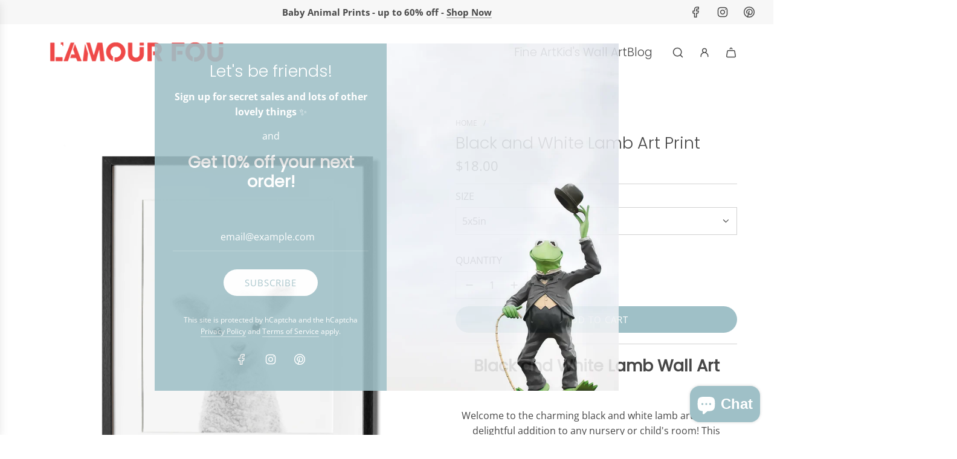

--- FILE ---
content_type: text/html; charset=utf-8
request_url: https://lamourfouprintshop.com/products/black-and-white-lamb-art-print
body_size: 53575
content:
<!doctype html>
<html class="no-js" lang="en">
<head>


  <!-- Basic page needs ================================================== -->
  <meta charset="utf-8"><meta http-equiv="X-UA-Compatible" content="IE=edge">

  <link rel="preconnect" href="https://cdn.shopify.com" crossorigin><link rel="preconnect" href="https://fonts.shopifycdn.com" crossorigin><link href="//lamourfouprintshop.com/cdn/shop/t/62/assets/swiper-bundle.min.css?v=127370101718424465871723707725" rel="stylesheet" type="text/css" media="all" />
  <link href="//lamourfouprintshop.com/cdn/shop/t/62/assets/photoswipe.min.css?v=165459975419098386681723707725" rel="stylesheet" type="text/css" media="all" />
  <link href="//lamourfouprintshop.com/cdn/shop/t/62/assets/theme.min.css?v=79441683619403658221723707725" rel="stylesheet" type="text/css" media="all" />
  <link href="//lamourfouprintshop.com/cdn/shop/t/62/assets/custom.css?v=102493421877365237651723707725" rel="stylesheet" type="text/css" media="all" />

  
    <link href="//lamourfouprintshop.com/cdn/shop/t/62/assets/animate.min.css?v=68297775102622399721723707725" rel="stylesheet" type="text/css" media="all" />
  

  
    <link href="//lamourfouprintshop.com/cdn/shop/t/62/assets/fancybox.min.css?v=154448737273138728031723707725" rel="stylesheet" type="text/css" media="all" />
  

  
    <link rel="shortcut icon" href="//lamourfouprintshop.com/cdn/shop/files/favicon.webp?crop=center&height=180&v=1722482246&width=180" type="image/png">
    <link rel="apple-touch-icon" sizes="180x180" href="//lamourfouprintshop.com/cdn/shop/files/favicon.webp?crop=center&height=180&v=1722482246&width=180">
    <link rel="apple-touch-icon-precomposed" sizes="180x180" href="//lamourfouprintshop.com/cdn/shop/files/favicon.webp?crop=center&height=180&v=1722482246&width=180">
    <link rel="icon" type="image/png" sizes="32x32" href="//lamourfouprintshop.com/cdn/shop/files/favicon.webp?crop=center&height=32&v=1722482246&width=32">
    <link rel="icon" type="image/png" sizes="194x194" href="//lamourfouprintshop.com/cdn/shop/files/favicon.webp?crop=center&height=194&v=1722482246&width=194">
    <link rel="icon" type="image/png" sizes="192x192" href="//lamourfouprintshop.com/cdn/shop/files/favicon.webp?crop=center&height=192&v=1722482246&width=192">
    <link rel="icon" type="image/png" sizes="16x16" href="//lamourfouprintshop.com/cdn/shop/files/favicon.webp?crop=center&height=16&v=1722482246&width=16">
  

    <link rel="preload" as="font" href="//lamourfouprintshop.com/cdn/fonts/poppins/poppins_n3.05f58335c3209cce17da4f1f1ab324ebe2982441.woff2" type="font/woff2" crossorigin>
    

    <link rel="preload" as="font" href="//lamourfouprintshop.com/cdn/fonts/open_sans/opensans_n4.c32e4d4eca5273f6d4ee95ddf54b5bbb75fc9b61.woff2" type="font/woff2" crossorigin>
    
<!-- Title and description ================================================== -->
  <title>
    Black and White Lamb Art Print for Nursery
  </title>

  
    <meta name="description" content="Elevate your nursery wall decor with our lovely black and white lamb art print. This artwork is ideal for kids&#39; rooms and adds farm charm to any space!">
  

  <!-- Helpers ================================================== -->
  <!-- /snippets/social-meta-tags.liquid -->


<meta property="og:site_name" content="L&#39;amour Fou Print Shop">
<meta property="og:url" content="https://lamourfouprintshop.com/products/black-and-white-lamb-art-print">
<meta property="og:title" content="Black and White Lamb Art Print">
<meta property="og:type" content="product">
<meta property="og:description" content="Elevate your nursery wall decor with our lovely black and white lamb art print. This artwork is ideal for kids&#39; rooms and adds farm charm to any space!">

  <meta property="og:price:amount" content="18.00">
  <meta property="og:price:currency" content="USD">

<meta property="og:image" content="http://lamourfouprintshop.com/cdn/shop/files/B_W-baby-lamb-art-print_6dade9bc-7f32-4945-bf6a-3320aea43c67.jpg?v=1715032499"><meta property="og:image" content="http://lamourfouprintshop.com/cdn/shop/files/B_W-baby-lamb-art-print-2_c78e10b4-b8e8-4754-8a0f-6fbb98ff9a1f.jpg?v=1715032499"><meta property="og:image" content="http://lamourfouprintshop.com/cdn/shop/files/B_W-baby-lamb-art-print-3_9b735662-3944-46d7-99c3-2d7b8c354dd4.jpg?v=1715032499">
<meta property="og:image:alt" content="Black and White Lamb Wall Art"><meta property="og:image:alt" content="Black and White Lamb Wall Art"><meta property="og:image:alt" content="Black and White Lamb Wall Art">
<meta property="og:image:secure_url" content="https://lamourfouprintshop.com/cdn/shop/files/B_W-baby-lamb-art-print_6dade9bc-7f32-4945-bf6a-3320aea43c67.jpg?v=1715032499"><meta property="og:image:secure_url" content="https://lamourfouprintshop.com/cdn/shop/files/B_W-baby-lamb-art-print-2_c78e10b4-b8e8-4754-8a0f-6fbb98ff9a1f.jpg?v=1715032499"><meta property="og:image:secure_url" content="https://lamourfouprintshop.com/cdn/shop/files/B_W-baby-lamb-art-print-3_9b735662-3944-46d7-99c3-2d7b8c354dd4.jpg?v=1715032499">


<meta name="x:card" content="summary_large_image">
<meta name="x:title" content="Black and White Lamb Art Print">
<meta name="x:description" content="Elevate your nursery wall decor with our lovely black and white lamb art print. This artwork is ideal for kids&#39; rooms and adds farm charm to any space!">

  <link rel="canonical" href="https://lamourfouprintshop.com/products/black-and-white-lamb-art-print"/>
  <meta name="viewport" content="width=device-width, initial-scale=1, shrink-to-fit=no">
  <meta name="theme-color" content="#626262">

  <!-- CSS ================================================== -->
  <style>
/*============================================================================
  #Typography
==============================================================================*/






@font-face {
  font-family: Poppins;
  font-weight: 300;
  font-style: normal;
  font-display: swap;
  src: url("//lamourfouprintshop.com/cdn/fonts/poppins/poppins_n3.05f58335c3209cce17da4f1f1ab324ebe2982441.woff2") format("woff2"),
       url("//lamourfouprintshop.com/cdn/fonts/poppins/poppins_n3.6971368e1f131d2c8ff8e3a44a36b577fdda3ff5.woff") format("woff");
}

@font-face {
  font-family: "Open Sans";
  font-weight: 400;
  font-style: normal;
  font-display: swap;
  src: url("//lamourfouprintshop.com/cdn/fonts/open_sans/opensans_n4.c32e4d4eca5273f6d4ee95ddf54b5bbb75fc9b61.woff2") format("woff2"),
       url("//lamourfouprintshop.com/cdn/fonts/open_sans/opensans_n4.5f3406f8d94162b37bfa232b486ac93ee892406d.woff") format("woff");
}


  @font-face {
  font-family: Poppins;
  font-weight: 400;
  font-style: normal;
  font-display: swap;
  src: url("//lamourfouprintshop.com/cdn/fonts/poppins/poppins_n4.0ba78fa5af9b0e1a374041b3ceaadf0a43b41362.woff2") format("woff2"),
       url("//lamourfouprintshop.com/cdn/fonts/poppins/poppins_n4.214741a72ff2596839fc9760ee7a770386cf16ca.woff") format("woff");
}




  @font-face {
  font-family: "Open Sans";
  font-weight: 700;
  font-style: normal;
  font-display: swap;
  src: url("//lamourfouprintshop.com/cdn/fonts/open_sans/opensans_n7.a9393be1574ea8606c68f4441806b2711d0d13e4.woff2") format("woff2"),
       url("//lamourfouprintshop.com/cdn/fonts/open_sans/opensans_n7.7b8af34a6ebf52beb1a4c1d8c73ad6910ec2e553.woff") format("woff");
}




  @font-face {
  font-family: "Open Sans";
  font-weight: 400;
  font-style: italic;
  font-display: swap;
  src: url("//lamourfouprintshop.com/cdn/fonts/open_sans/opensans_i4.6f1d45f7a46916cc95c694aab32ecbf7509cbf33.woff2") format("woff2"),
       url("//lamourfouprintshop.com/cdn/fonts/open_sans/opensans_i4.4efaa52d5a57aa9a57c1556cc2b7465d18839daa.woff") format("woff");
}




  @font-face {
  font-family: "Open Sans";
  font-weight: 700;
  font-style: italic;
  font-display: swap;
  src: url("//lamourfouprintshop.com/cdn/fonts/open_sans/opensans_i7.916ced2e2ce15f7fcd95d196601a15e7b89ee9a4.woff2") format("woff2"),
       url("//lamourfouprintshop.com/cdn/fonts/open_sans/opensans_i7.99a9cff8c86ea65461de497ade3d515a98f8b32a.woff") format("woff");
}









/*============================================================================
  #General Variables
==============================================================================*/

:root {

  --font-weight-normal: 400;
  --font-weight-bold: 700;
  --font-weight-header-bold: 400;

  --header-font-stack: Poppins, sans-serif;
  --header-font-weight: 300;
  --header-font-style: normal;
  --header-text-size: 27;
  --header-text-size-px: 27px;
  --header-mobile-text-size-px: 22px;

  --header-font-case: normal;
  --header-font-size: 19;
  --header-font-size-px: 19px;

  --heading-spacing: 0.0em;
  --heading-line-height: 1.2;
  --heading-font-case: normal;
  --heading-font-stack: FontDrop;

  --body-font-stack: "Open Sans", sans-serif;
  --body-font-weight: 400;
  --body-font-style: normal;

  --button-font-stack: "Open Sans", sans-serif;
  --button-font-weight: 400;
  --button-font-style: normal;

  --label-font-stack: "Open Sans", sans-serif;
  --label-font-weight: 400;
  --label-font-style: normal;
  --label-font-case: uppercase;
  --label-spacing: 0px;

  --navigation-font-stack: Poppins, sans-serif;
  --navigation-font-weight: 300;
  --navigation-font-style: normal;
  --navigation-font-letter-spacing: 0;

  --base-font-size-int: 16;
  --base-font-size: 16px;

  --body-font-size-12-to-em: 0.75em;
  --body-font-size-16-to-em: 1.0em;
  --body-font-size-22-to-em: 1.38em;
  --body-font-size-28-to-em: 1.75em;
  --body-font-size-36-to-em: 2.25em;

  /* Heading Sizes */

  
  --h1-size: 34px;
  --h2-size: 27px;
  --h3-size: 24px;
  --h4-size: 20px;
  --h5-size: 17px;
  --h6-size: 16px;

  --sale-badge-color: #9fc0c7;
  --sold-out-badge-color: #474747;
  --custom-badge-color: #9fc0c7;
  --preorder-badge-color: #494949;
  --badge-font-color: #ffffff;

  --primary-btn-text-color: #ffffff;
  --primary-btn-text-color-opacity50: rgba(255, 255, 255, 0.5);
  --primary-btn-bg-color: #9fc0c7;
  --primary-btn-bg-color-opacity50: rgba(159, 192, 199, 0.5);

  --button-text-case: uppercase;
  --button-font-size: 15;
  --button-font-size-px: 15px;
  --button-text-spacing-px: 1px;

  
    --text-line-clamp: none;
  

  
    --alt-btn-border-radius: 1.875rem;
    

  --text-color: #474747;
  --text-color-lighten5: #545454;
  --text-color-lighten70: #fafafa;
  --text-color-transparent05: rgba(71, 71, 71, 0.05);
  --text-color-transparent10: rgba(71, 71, 71, 0.1);
  --text-color-transparent15: rgba(71, 71, 71, 0.15);
  --text-color-transparent25: rgba(71, 71, 71, 0.25);
  --text-color-transparent30: rgba(71, 71, 71, 0.3);
  --text-color-transparent40: rgba(71, 71, 71, 0.4);
  --text-color-transparent50: rgba(71, 71, 71, 0.5);
  --text-color-transparent5: rgba(71, 71, 71, 0.5);
  --text-color-transparent6: rgba(71, 71, 71, 0.6);
  --text-color-transparent7: rgba(71, 71, 71, 0.7);
  --text-color-transparent8: rgba(71, 71, 71, 0.8);

  
    --heading-xl-font-size: 24px;
    --heading-l-font-size: 22px;
    --subheading-font-size: 16px;
  

  
    --small-body-font-size: 14px;
  

  --link-color: #626262;
  --on-sale-color: #9fc0c7;

  --body-color: #ffffff;
  --body-color-darken10: #e6e6e6;
  --body-color-transparent00: rgba(255, 255, 255, 0);
  --body-color-transparent50: rgba(255, 255, 255, 0.5);
  --body-color-transparent90: rgba(255, 255, 255, 0.9);

  --body-secondary-color: #ffffff;
  --body-secondary-color-transparent00: rgba(255, 255, 255, 0);
  --body-secondary-color-darken05: #f2f2f2;

  --color-primary-background: #ffffff;
  --color-primary-background-rgb: 255, 255, 255;
  --color-secondary-background: #ffffff;

  --border-color: rgba(71, 71, 71, 0.25);
  --link-border-color: rgba(98, 98, 98, 0.5);
  --border-color-darken10: #2e2e2e;

  --header-color: #ffffff;
  --header-color-darken5: #f2f2f2;

  --header-border-color: #ffffff;

  --announcement-text-size: 15px;
  --announcement-text-spacing: 0px;

  --logo-font-size: 18px;

  --overlay-header-text-color: #474747;
  --nav-text-color: #474747;
  --nav-text-color-transparent10: rgba(71, 71, 71, 0.1);
  --nav-text-color-transparent30: rgba(71, 71, 71, 0.3);
  --nav-text-hover: #737373;

  --color-scheme-light-background: #fcfcfc;
  --color-scheme-light-background-transparent50: rgba(252, 252, 252, 0.5);
  --color-scheme-light-background-lighten5: #ffffff;
  --color-scheme-light-background-rgb: 252, 252, 252;
  --color-scheme-light-text: #494949;
  --color-scheme-light-text-transparent10: rgba(73, 73, 73, 0.1);
  --color-scheme-light-text-transparent25: rgba(73, 73, 73, 0.25);
  --color-scheme-light-text-transparent40: rgba(73, 73, 73, 0.4);
  --color-scheme-light-text-transparent50: rgba(73, 73, 73, 0.5);
  --color-scheme-light-text-transparent60: rgba(73, 73, 73, 0.6);

  --color-scheme-feature-background: #f7f7f7;
  --color-scheme-feature-background-transparent50: rgba(247, 247, 247, 0.5);
  --color-scheme-feature-background-lighten5: #ffffff;
  --color-scheme-feature-background-rgb: 247, 247, 247;
  --color-scheme-feature-text: #494949;
  --color-scheme-feature-text-transparent10: rgba(73, 73, 73, 0.1);
  --color-scheme-feature-text-transparent25: rgba(73, 73, 73, 0.25);
  --color-scheme-feature-text-transparent40: rgba(73, 73, 73, 0.4);
  --color-scheme-feature-text-transparent50: rgba(73, 73, 73, 0.5);
  --color-scheme-feature-text-transparent60: rgba(73, 73, 73, 0.6);

  --homepage-sections-accent-secondary-color-transparent60: rgba(73, 73, 73, 0.6);

  --color-scheme-dark-background: #9fc0c7;
  --color-scheme-dark-background-transparent50: rgba(159, 192, 199, 0.5);
  --color-scheme-dark-background-rgb: 159, 192, 199;
  --color-scheme-dark-text: #ffffff;
  --color-scheme-dark-text-transparent10: rgba(255, 255, 255, 0.1);
  --color-scheme-dark-text-transparent25: rgba(255, 255, 255, 0.25);
  --color-scheme-dark-text-transparent40: rgba(255, 255, 255, 0.4);
  --color-scheme-dark-text-transparent50: rgba(255, 255, 255, 0.5);
  --color-scheme-dark-text-transparent60: rgba(255, 255, 255, 0.6);

  --filter-bg-color: rgba(71, 71, 71, 0.1);

  --menu-drawer-color: #fff;
  --menu-drawer-color-darken5: #f2f2f2;
  --menu-drawer-text-color: #474747;
  --menu-drawer-text-color-transparent10: rgba(71, 71, 71, 0.1);
  --menu-drawer-text-color-transparent30: rgba(71, 71, 71, 0.3);
  --menu-drawer-border-color: rgba(71, 71, 71, 0.25);
  --menu-drawer-text-hover-color: #737373;

  --cart-drawer-color: #ffffff;
  --cart-drawer-text-color: #242424;
  --cart-drawer-text-color-transparent10: rgba(36, 36, 36, 0.1);
  --cart-drawer-text-color-transparent25: rgba(36, 36, 36, 0.25);
  --cart-drawer-text-color-transparent50: rgba(36, 36, 36, 0.5);
  --cart-drawer-text-color-lighten10: #3e3e3e;
  --cart-drawer-border-color: rgba(36, 36, 36, 0.25);

  --fancybox-overlay: url('//lamourfouprintshop.com/cdn/shop/t/62/assets/fancybox_overlay.png?v=61793926319831825281723707725');

  --success-color: #28a745;
  --error-color: #DC3545;
  --warning-color: #EB9247;

  /* Shop Pay Installments variables */
  --color-body: #ffffff;
  --color-bg: #ffffff;
}
</style>

  <style data-shopify>
    *,
    *::before,
    *::after {
      box-sizing: inherit;
    }

    html {
      box-sizing: border-box;
      background-color: var(--body-color);
      height: 100%;
      margin: 0;
    }

    body {
      background-color: var(--body-color);
      min-height: 100%;
      margin: 0;
      display: grid;
      grid-template-rows: auto auto 1fr auto;
      grid-template-columns: 100%;
      overflow-x: hidden;
    }

    .sr-only {
      position: absolute;
      width: 1px;
      height: 1px;
      padding: 0;
      margin: -1px;
      overflow: hidden;
      clip: rect(0, 0, 0, 0);
      border: 0;
    }

    .sr-only-focusable:active, .sr-only-focusable:focus {
      position: static;
      width: auto;
      height: auto;
      margin: 0;
      overflow: visible;
      clip: auto;
    }
  </style>

  <!-- Header hook for plugins ================================================== -->
  <script>window.performance && window.performance.mark && window.performance.mark('shopify.content_for_header.start');</script><meta name="google-site-verification" content="AajZdsISiuAEOa2JhftJT4NqDaR-PWrdBVwWFDYvARw">
<meta name="facebook-domain-verification" content="koi10xq482hr9fv0ophihuzr7fzr35">
<meta name="facebook-domain-verification" content="jkgrdkw4hz4vyqf4lzftna4jggu1bx">
<meta name="facebook-domain-verification" content="k6c2htfdjphhdljrqdapf39dqljp4o">
<meta id="shopify-digital-wallet" name="shopify-digital-wallet" content="/59888926914/digital_wallets/dialog">
<meta name="shopify-checkout-api-token" content="07dfddd8476215ab8a54d8d6471fd3e4">
<meta id="in-context-paypal-metadata" data-shop-id="59888926914" data-venmo-supported="false" data-environment="production" data-locale="en_US" data-paypal-v4="true" data-currency="USD">
<link rel="alternate" type="application/json+oembed" href="https://lamourfouprintshop.com/products/black-and-white-lamb-art-print.oembed">
<script async="async" src="/checkouts/internal/preloads.js?locale=en-US"></script>
<link rel="preconnect" href="https://shop.app" crossorigin="anonymous">
<script async="async" src="https://shop.app/checkouts/internal/preloads.js?locale=en-US&shop_id=59888926914" crossorigin="anonymous"></script>
<script id="apple-pay-shop-capabilities" type="application/json">{"shopId":59888926914,"countryCode":"US","currencyCode":"USD","merchantCapabilities":["supports3DS"],"merchantId":"gid:\/\/shopify\/Shop\/59888926914","merchantName":"L'amour Fou Print Shop","requiredBillingContactFields":["postalAddress","email"],"requiredShippingContactFields":["postalAddress","email"],"shippingType":"shipping","supportedNetworks":["visa","masterCard","amex","discover","elo","jcb"],"total":{"type":"pending","label":"L'amour Fou Print Shop","amount":"1.00"},"shopifyPaymentsEnabled":true,"supportsSubscriptions":true}</script>
<script id="shopify-features" type="application/json">{"accessToken":"07dfddd8476215ab8a54d8d6471fd3e4","betas":["rich-media-storefront-analytics"],"domain":"lamourfouprintshop.com","predictiveSearch":true,"shopId":59888926914,"locale":"en"}</script>
<script>var Shopify = Shopify || {};
Shopify.shop = "veramladenovic.myshopify.com";
Shopify.locale = "en";
Shopify.currency = {"active":"USD","rate":"1.0"};
Shopify.country = "US";
Shopify.theme = {"name":"Copy of Envy | Eight 15\/08","id":136160477378,"schema_name":"Envy","schema_version":"33.2.0","theme_store_id":411,"role":"main"};
Shopify.theme.handle = "null";
Shopify.theme.style = {"id":null,"handle":null};
Shopify.cdnHost = "lamourfouprintshop.com/cdn";
Shopify.routes = Shopify.routes || {};
Shopify.routes.root = "/";</script>
<script type="module">!function(o){(o.Shopify=o.Shopify||{}).modules=!0}(window);</script>
<script>!function(o){function n(){var o=[];function n(){o.push(Array.prototype.slice.apply(arguments))}return n.q=o,n}var t=o.Shopify=o.Shopify||{};t.loadFeatures=n(),t.autoloadFeatures=n()}(window);</script>
<script>
  window.ShopifyPay = window.ShopifyPay || {};
  window.ShopifyPay.apiHost = "shop.app\/pay";
  window.ShopifyPay.redirectState = null;
</script>
<script id="shop-js-analytics" type="application/json">{"pageType":"product"}</script>
<script defer="defer" async type="module" src="//lamourfouprintshop.com/cdn/shopifycloud/shop-js/modules/v2/client.init-shop-cart-sync_BdyHc3Nr.en.esm.js"></script>
<script defer="defer" async type="module" src="//lamourfouprintshop.com/cdn/shopifycloud/shop-js/modules/v2/chunk.common_Daul8nwZ.esm.js"></script>
<script type="module">
  await import("//lamourfouprintshop.com/cdn/shopifycloud/shop-js/modules/v2/client.init-shop-cart-sync_BdyHc3Nr.en.esm.js");
await import("//lamourfouprintshop.com/cdn/shopifycloud/shop-js/modules/v2/chunk.common_Daul8nwZ.esm.js");

  window.Shopify.SignInWithShop?.initShopCartSync?.({"fedCMEnabled":true,"windoidEnabled":true});

</script>
<script defer="defer" async type="module" src="//lamourfouprintshop.com/cdn/shopifycloud/shop-js/modules/v2/client.payment-terms_MV4M3zvL.en.esm.js"></script>
<script defer="defer" async type="module" src="//lamourfouprintshop.com/cdn/shopifycloud/shop-js/modules/v2/chunk.common_Daul8nwZ.esm.js"></script>
<script defer="defer" async type="module" src="//lamourfouprintshop.com/cdn/shopifycloud/shop-js/modules/v2/chunk.modal_CQq8HTM6.esm.js"></script>
<script type="module">
  await import("//lamourfouprintshop.com/cdn/shopifycloud/shop-js/modules/v2/client.payment-terms_MV4M3zvL.en.esm.js");
await import("//lamourfouprintshop.com/cdn/shopifycloud/shop-js/modules/v2/chunk.common_Daul8nwZ.esm.js");
await import("//lamourfouprintshop.com/cdn/shopifycloud/shop-js/modules/v2/chunk.modal_CQq8HTM6.esm.js");

  
</script>
<script>
  window.Shopify = window.Shopify || {};
  if (!window.Shopify.featureAssets) window.Shopify.featureAssets = {};
  window.Shopify.featureAssets['shop-js'] = {"shop-cart-sync":["modules/v2/client.shop-cart-sync_QYOiDySF.en.esm.js","modules/v2/chunk.common_Daul8nwZ.esm.js"],"init-fed-cm":["modules/v2/client.init-fed-cm_DchLp9rc.en.esm.js","modules/v2/chunk.common_Daul8nwZ.esm.js"],"shop-button":["modules/v2/client.shop-button_OV7bAJc5.en.esm.js","modules/v2/chunk.common_Daul8nwZ.esm.js"],"init-windoid":["modules/v2/client.init-windoid_DwxFKQ8e.en.esm.js","modules/v2/chunk.common_Daul8nwZ.esm.js"],"shop-cash-offers":["modules/v2/client.shop-cash-offers_DWtL6Bq3.en.esm.js","modules/v2/chunk.common_Daul8nwZ.esm.js","modules/v2/chunk.modal_CQq8HTM6.esm.js"],"shop-toast-manager":["modules/v2/client.shop-toast-manager_CX9r1SjA.en.esm.js","modules/v2/chunk.common_Daul8nwZ.esm.js"],"init-shop-email-lookup-coordinator":["modules/v2/client.init-shop-email-lookup-coordinator_UhKnw74l.en.esm.js","modules/v2/chunk.common_Daul8nwZ.esm.js"],"pay-button":["modules/v2/client.pay-button_DzxNnLDY.en.esm.js","modules/v2/chunk.common_Daul8nwZ.esm.js"],"avatar":["modules/v2/client.avatar_BTnouDA3.en.esm.js"],"init-shop-cart-sync":["modules/v2/client.init-shop-cart-sync_BdyHc3Nr.en.esm.js","modules/v2/chunk.common_Daul8nwZ.esm.js"],"shop-login-button":["modules/v2/client.shop-login-button_D8B466_1.en.esm.js","modules/v2/chunk.common_Daul8nwZ.esm.js","modules/v2/chunk.modal_CQq8HTM6.esm.js"],"init-customer-accounts-sign-up":["modules/v2/client.init-customer-accounts-sign-up_C8fpPm4i.en.esm.js","modules/v2/client.shop-login-button_D8B466_1.en.esm.js","modules/v2/chunk.common_Daul8nwZ.esm.js","modules/v2/chunk.modal_CQq8HTM6.esm.js"],"init-shop-for-new-customer-accounts":["modules/v2/client.init-shop-for-new-customer-accounts_CVTO0Ztu.en.esm.js","modules/v2/client.shop-login-button_D8B466_1.en.esm.js","modules/v2/chunk.common_Daul8nwZ.esm.js","modules/v2/chunk.modal_CQq8HTM6.esm.js"],"init-customer-accounts":["modules/v2/client.init-customer-accounts_dRgKMfrE.en.esm.js","modules/v2/client.shop-login-button_D8B466_1.en.esm.js","modules/v2/chunk.common_Daul8nwZ.esm.js","modules/v2/chunk.modal_CQq8HTM6.esm.js"],"shop-follow-button":["modules/v2/client.shop-follow-button_CkZpjEct.en.esm.js","modules/v2/chunk.common_Daul8nwZ.esm.js","modules/v2/chunk.modal_CQq8HTM6.esm.js"],"lead-capture":["modules/v2/client.lead-capture_BntHBhfp.en.esm.js","modules/v2/chunk.common_Daul8nwZ.esm.js","modules/v2/chunk.modal_CQq8HTM6.esm.js"],"checkout-modal":["modules/v2/client.checkout-modal_CfxcYbTm.en.esm.js","modules/v2/chunk.common_Daul8nwZ.esm.js","modules/v2/chunk.modal_CQq8HTM6.esm.js"],"shop-login":["modules/v2/client.shop-login_Da4GZ2H6.en.esm.js","modules/v2/chunk.common_Daul8nwZ.esm.js","modules/v2/chunk.modal_CQq8HTM6.esm.js"],"payment-terms":["modules/v2/client.payment-terms_MV4M3zvL.en.esm.js","modules/v2/chunk.common_Daul8nwZ.esm.js","modules/v2/chunk.modal_CQq8HTM6.esm.js"]};
</script>
<script>(function() {
  var isLoaded = false;
  function asyncLoad() {
    if (isLoaded) return;
    isLoaded = true;
    var urls = ["\/\/shopify.privy.com\/widget.js?shop=veramladenovic.myshopify.com"];
    for (var i = 0; i < urls.length; i++) {
      var s = document.createElement('script');
      s.type = 'text/javascript';
      s.async = true;
      s.src = urls[i];
      var x = document.getElementsByTagName('script')[0];
      x.parentNode.insertBefore(s, x);
    }
  };
  if(window.attachEvent) {
    window.attachEvent('onload', asyncLoad);
  } else {
    window.addEventListener('load', asyncLoad, false);
  }
})();</script>
<script id="__st">var __st={"a":59888926914,"offset":-28800,"reqid":"141738d3-6c2d-4e2e-b1c4-01944a937a9c-1769020081","pageurl":"lamourfouprintshop.com\/products\/black-and-white-lamb-art-print","u":"7a9a0501f6c0","p":"product","rtyp":"product","rid":7944522170562};</script>
<script>window.ShopifyPaypalV4VisibilityTracking = true;</script>
<script id="captcha-bootstrap">!function(){'use strict';const t='contact',e='account',n='new_comment',o=[[t,t],['blogs',n],['comments',n],[t,'customer']],c=[[e,'customer_login'],[e,'guest_login'],[e,'recover_customer_password'],[e,'create_customer']],r=t=>t.map((([t,e])=>`form[action*='/${t}']:not([data-nocaptcha='true']) input[name='form_type'][value='${e}']`)).join(','),a=t=>()=>t?[...document.querySelectorAll(t)].map((t=>t.form)):[];function s(){const t=[...o],e=r(t);return a(e)}const i='password',u='form_key',d=['recaptcha-v3-token','g-recaptcha-response','h-captcha-response',i],f=()=>{try{return window.sessionStorage}catch{return}},m='__shopify_v',_=t=>t.elements[u];function p(t,e,n=!1){try{const o=window.sessionStorage,c=JSON.parse(o.getItem(e)),{data:r}=function(t){const{data:e,action:n}=t;return t[m]||n?{data:e,action:n}:{data:t,action:n}}(c);for(const[e,n]of Object.entries(r))t.elements[e]&&(t.elements[e].value=n);n&&o.removeItem(e)}catch(o){console.error('form repopulation failed',{error:o})}}const l='form_type',E='cptcha';function T(t){t.dataset[E]=!0}const w=window,h=w.document,L='Shopify',v='ce_forms',y='captcha';let A=!1;((t,e)=>{const n=(g='f06e6c50-85a8-45c8-87d0-21a2b65856fe',I='https://cdn.shopify.com/shopifycloud/storefront-forms-hcaptcha/ce_storefront_forms_captcha_hcaptcha.v1.5.2.iife.js',D={infoText:'Protected by hCaptcha',privacyText:'Privacy',termsText:'Terms'},(t,e,n)=>{const o=w[L][v],c=o.bindForm;if(c)return c(t,g,e,D).then(n);var r;o.q.push([[t,g,e,D],n]),r=I,A||(h.body.append(Object.assign(h.createElement('script'),{id:'captcha-provider',async:!0,src:r})),A=!0)});var g,I,D;w[L]=w[L]||{},w[L][v]=w[L][v]||{},w[L][v].q=[],w[L][y]=w[L][y]||{},w[L][y].protect=function(t,e){n(t,void 0,e),T(t)},Object.freeze(w[L][y]),function(t,e,n,w,h,L){const[v,y,A,g]=function(t,e,n){const i=e?o:[],u=t?c:[],d=[...i,...u],f=r(d),m=r(i),_=r(d.filter((([t,e])=>n.includes(e))));return[a(f),a(m),a(_),s()]}(w,h,L),I=t=>{const e=t.target;return e instanceof HTMLFormElement?e:e&&e.form},D=t=>v().includes(t);t.addEventListener('submit',(t=>{const e=I(t);if(!e)return;const n=D(e)&&!e.dataset.hcaptchaBound&&!e.dataset.recaptchaBound,o=_(e),c=g().includes(e)&&(!o||!o.value);(n||c)&&t.preventDefault(),c&&!n&&(function(t){try{if(!f())return;!function(t){const e=f();if(!e)return;const n=_(t);if(!n)return;const o=n.value;o&&e.removeItem(o)}(t);const e=Array.from(Array(32),(()=>Math.random().toString(36)[2])).join('');!function(t,e){_(t)||t.append(Object.assign(document.createElement('input'),{type:'hidden',name:u})),t.elements[u].value=e}(t,e),function(t,e){const n=f();if(!n)return;const o=[...t.querySelectorAll(`input[type='${i}']`)].map((({name:t})=>t)),c=[...d,...o],r={};for(const[a,s]of new FormData(t).entries())c.includes(a)||(r[a]=s);n.setItem(e,JSON.stringify({[m]:1,action:t.action,data:r}))}(t,e)}catch(e){console.error('failed to persist form',e)}}(e),e.submit())}));const S=(t,e)=>{t&&!t.dataset[E]&&(n(t,e.some((e=>e===t))),T(t))};for(const o of['focusin','change'])t.addEventListener(o,(t=>{const e=I(t);D(e)&&S(e,y())}));const B=e.get('form_key'),M=e.get(l),P=B&&M;t.addEventListener('DOMContentLoaded',(()=>{const t=y();if(P)for(const e of t)e.elements[l].value===M&&p(e,B);[...new Set([...A(),...v().filter((t=>'true'===t.dataset.shopifyCaptcha))])].forEach((e=>S(e,t)))}))}(h,new URLSearchParams(w.location.search),n,t,e,['guest_login'])})(!0,!0)}();</script>
<script integrity="sha256-4kQ18oKyAcykRKYeNunJcIwy7WH5gtpwJnB7kiuLZ1E=" data-source-attribution="shopify.loadfeatures" defer="defer" src="//lamourfouprintshop.com/cdn/shopifycloud/storefront/assets/storefront/load_feature-a0a9edcb.js" crossorigin="anonymous"></script>
<script crossorigin="anonymous" defer="defer" src="//lamourfouprintshop.com/cdn/shopifycloud/storefront/assets/shopify_pay/storefront-65b4c6d7.js?v=20250812"></script>
<script data-source-attribution="shopify.dynamic_checkout.dynamic.init">var Shopify=Shopify||{};Shopify.PaymentButton=Shopify.PaymentButton||{isStorefrontPortableWallets:!0,init:function(){window.Shopify.PaymentButton.init=function(){};var t=document.createElement("script");t.src="https://lamourfouprintshop.com/cdn/shopifycloud/portable-wallets/latest/portable-wallets.en.js",t.type="module",document.head.appendChild(t)}};
</script>
<script data-source-attribution="shopify.dynamic_checkout.buyer_consent">
  function portableWalletsHideBuyerConsent(e){var t=document.getElementById("shopify-buyer-consent"),n=document.getElementById("shopify-subscription-policy-button");t&&n&&(t.classList.add("hidden"),t.setAttribute("aria-hidden","true"),n.removeEventListener("click",e))}function portableWalletsShowBuyerConsent(e){var t=document.getElementById("shopify-buyer-consent"),n=document.getElementById("shopify-subscription-policy-button");t&&n&&(t.classList.remove("hidden"),t.removeAttribute("aria-hidden"),n.addEventListener("click",e))}window.Shopify?.PaymentButton&&(window.Shopify.PaymentButton.hideBuyerConsent=portableWalletsHideBuyerConsent,window.Shopify.PaymentButton.showBuyerConsent=portableWalletsShowBuyerConsent);
</script>
<script data-source-attribution="shopify.dynamic_checkout.cart.bootstrap">document.addEventListener("DOMContentLoaded",(function(){function t(){return document.querySelector("shopify-accelerated-checkout-cart, shopify-accelerated-checkout")}if(t())Shopify.PaymentButton.init();else{new MutationObserver((function(e,n){t()&&(Shopify.PaymentButton.init(),n.disconnect())})).observe(document.body,{childList:!0,subtree:!0})}}));
</script>
<script id='scb4127' type='text/javascript' async='' src='https://lamourfouprintshop.com/cdn/shopifycloud/privacy-banner/storefront-banner.js'></script><link id="shopify-accelerated-checkout-styles" rel="stylesheet" media="screen" href="https://lamourfouprintshop.com/cdn/shopifycloud/portable-wallets/latest/accelerated-checkout-backwards-compat.css" crossorigin="anonymous">
<style id="shopify-accelerated-checkout-cart">
        #shopify-buyer-consent {
  margin-top: 1em;
  display: inline-block;
  width: 100%;
}

#shopify-buyer-consent.hidden {
  display: none;
}

#shopify-subscription-policy-button {
  background: none;
  border: none;
  padding: 0;
  text-decoration: underline;
  font-size: inherit;
  cursor: pointer;
}

#shopify-subscription-policy-button::before {
  box-shadow: none;
}

      </style>

<script>window.performance && window.performance.mark && window.performance.mark('shopify.content_for_header.end');</script>

  <script defer src="//lamourfouprintshop.com/cdn/shop/t/62/assets/eventBus.js?v=100401504747444416941723707725"></script>

  <script type="text/javascript">
		window.wetheme = {
			name: 'Flow',
			webcomponentRegistry: {
        registry: {},
				checkScriptLoaded: function(key) {
					return window.wetheme.webcomponentRegistry.registry[key] ? true : false
				},
        register: function(registration) {
            if(!window.wetheme.webcomponentRegistry.checkScriptLoaded(registration.key)) {
              window.wetheme.webcomponentRegistry.registry[registration.key] = registration
            }
        }
      }
    };
	</script>

  

  

  <script>document.documentElement.className = document.documentElement.className.replace('no-js', 'js');</script>
<!-- BEGIN app block: shopify://apps/judge-me-reviews/blocks/judgeme_core/61ccd3b1-a9f2-4160-9fe9-4fec8413e5d8 --><!-- Start of Judge.me Core -->






<link rel="dns-prefetch" href="https://cdnwidget.judge.me">
<link rel="dns-prefetch" href="https://cdn.judge.me">
<link rel="dns-prefetch" href="https://cdn1.judge.me">
<link rel="dns-prefetch" href="https://api.judge.me">

<script data-cfasync='false' class='jdgm-settings-script'>window.jdgmSettings={"pagination":5,"disable_web_reviews":false,"badge_no_review_text":"No reviews","badge_n_reviews_text":"{{ n }} review/reviews","hide_badge_preview_if_no_reviews":true,"badge_hide_text":false,"enforce_center_preview_badge":false,"widget_title":"Customer Reviews","widget_open_form_text":"Write a review","widget_close_form_text":"Cancel review","widget_refresh_page_text":"Refresh page","widget_summary_text":"Based on {{ number_of_reviews }} review/reviews","widget_no_review_text":"Be the first to write a review","widget_name_field_text":"Display name","widget_verified_name_field_text":"Verified Name (public)","widget_name_placeholder_text":"Display name","widget_required_field_error_text":"This field is required.","widget_email_field_text":"Email address","widget_verified_email_field_text":"Verified Email (private, can not be edited)","widget_email_placeholder_text":"Your email address","widget_email_field_error_text":"Please enter a valid email address.","widget_rating_field_text":"Rating","widget_review_title_field_text":"Review Title","widget_review_title_placeholder_text":"Give your review a title","widget_review_body_field_text":"Review content","widget_review_body_placeholder_text":"Start writing here...","widget_pictures_field_text":"Picture/Video (optional)","widget_submit_review_text":"Submit Review","widget_submit_verified_review_text":"Submit Verified Review","widget_submit_success_msg_with_auto_publish":"Thank you! Please refresh the page in a few moments to see your review. You can remove or edit your review by logging into \u003ca href='https://judge.me/login' target='_blank' rel='nofollow noopener'\u003eJudge.me\u003c/a\u003e","widget_submit_success_msg_no_auto_publish":"Thank you! Your review will be published as soon as it is approved by the shop admin. You can remove or edit your review by logging into \u003ca href='https://judge.me/login' target='_blank' rel='nofollow noopener'\u003eJudge.me\u003c/a\u003e","widget_show_default_reviews_out_of_total_text":"Showing {{ n_reviews_shown }} out of {{ n_reviews }} reviews.","widget_show_all_link_text":"Show all","widget_show_less_link_text":"Show less","widget_author_said_text":"{{ reviewer_name }} said:","widget_days_text":"{{ n }} days ago","widget_weeks_text":"{{ n }} week/weeks ago","widget_months_text":"{{ n }} month/months ago","widget_years_text":"{{ n }} year/years ago","widget_yesterday_text":"Yesterday","widget_today_text":"Today","widget_replied_text":"\u003e\u003e {{ shop_name }} replied:","widget_read_more_text":"Read more","widget_reviewer_name_as_initial":"","widget_rating_filter_color":"#fbcd0a","widget_rating_filter_see_all_text":"See all reviews","widget_sorting_most_recent_text":"Most Recent","widget_sorting_highest_rating_text":"Highest Rating","widget_sorting_lowest_rating_text":"Lowest Rating","widget_sorting_with_pictures_text":"Only Pictures","widget_sorting_most_helpful_text":"Most Helpful","widget_open_question_form_text":"Ask a question","widget_reviews_subtab_text":"Reviews","widget_questions_subtab_text":"Questions","widget_question_label_text":"Question","widget_answer_label_text":"Answer","widget_question_placeholder_text":"Write your question here","widget_submit_question_text":"Submit Question","widget_question_submit_success_text":"Thank you for your question! We will notify you once it gets answered.","verified_badge_text":"Verified","verified_badge_bg_color":"","verified_badge_text_color":"","verified_badge_placement":"left-of-reviewer-name","widget_review_max_height":"","widget_hide_border":false,"widget_social_share":false,"widget_thumb":false,"widget_review_location_show":false,"widget_location_format":"","all_reviews_include_out_of_store_products":true,"all_reviews_out_of_store_text":"(out of store)","all_reviews_pagination":100,"all_reviews_product_name_prefix_text":"about","enable_review_pictures":false,"enable_question_anwser":false,"widget_theme":"default","review_date_format":"mm/dd/yyyy","default_sort_method":"most-recent","widget_product_reviews_subtab_text":"Product Reviews","widget_shop_reviews_subtab_text":"Shop Reviews","widget_other_products_reviews_text":"Reviews for other products","widget_store_reviews_subtab_text":"Store reviews","widget_no_store_reviews_text":"This store hasn't received any reviews yet","widget_web_restriction_product_reviews_text":"This product hasn't received any reviews yet","widget_no_items_text":"No items found","widget_show_more_text":"Show more","widget_write_a_store_review_text":"Write a Store Review","widget_other_languages_heading":"Reviews in Other Languages","widget_translate_review_text":"Translate review to {{ language }}","widget_translating_review_text":"Translating...","widget_show_original_translation_text":"Show original ({{ language }})","widget_translate_review_failed_text":"Review couldn't be translated.","widget_translate_review_retry_text":"Retry","widget_translate_review_try_again_later_text":"Try again later","show_product_url_for_grouped_product":false,"widget_sorting_pictures_first_text":"Pictures First","show_pictures_on_all_rev_page_mobile":false,"show_pictures_on_all_rev_page_desktop":false,"floating_tab_hide_mobile_install_preference":false,"floating_tab_button_name":"★ Reviews","floating_tab_title":"Let customers speak for us","floating_tab_button_color":"","floating_tab_button_background_color":"","floating_tab_url":"","floating_tab_url_enabled":false,"floating_tab_tab_style":"text","all_reviews_text_badge_text":"Customers rate us {{ shop.metafields.judgeme.all_reviews_rating | round: 1 }}/5 based on {{ shop.metafields.judgeme.all_reviews_count }} reviews.","all_reviews_text_badge_text_branded_style":"{{ shop.metafields.judgeme.all_reviews_rating | round: 1 }} out of 5 stars based on {{ shop.metafields.judgeme.all_reviews_count }} reviews","is_all_reviews_text_badge_a_link":false,"show_stars_for_all_reviews_text_badge":false,"all_reviews_text_badge_url":"","all_reviews_text_style":"text","all_reviews_text_color_style":"judgeme_brand_color","all_reviews_text_color":"#108474","all_reviews_text_show_jm_brand":true,"featured_carousel_show_header":true,"featured_carousel_title":"Let customers speak for us","testimonials_carousel_title":"Customers are saying","videos_carousel_title":"Real customer stories","cards_carousel_title":"Customers are saying","featured_carousel_count_text":"from {{ n }} reviews","featured_carousel_add_link_to_all_reviews_page":false,"featured_carousel_url":"","featured_carousel_show_images":true,"featured_carousel_autoslide_interval":3,"featured_carousel_arrows_on_the_sides":true,"featured_carousel_height":200,"featured_carousel_width":90,"featured_carousel_image_size":0,"featured_carousel_image_height":250,"featured_carousel_arrow_color":"#eeeeee","verified_count_badge_style":"vintage","verified_count_badge_orientation":"horizontal","verified_count_badge_color_style":"judgeme_brand_color","verified_count_badge_color":"#108474","is_verified_count_badge_a_link":false,"verified_count_badge_url":"","verified_count_badge_show_jm_brand":true,"widget_rating_preset_default":5,"widget_first_sub_tab":"product-reviews","widget_show_histogram":true,"widget_histogram_use_custom_color":false,"widget_pagination_use_custom_color":false,"widget_star_use_custom_color":false,"widget_verified_badge_use_custom_color":false,"widget_write_review_use_custom_color":false,"picture_reminder_submit_button":"Upload Pictures","enable_review_videos":false,"mute_video_by_default":false,"widget_sorting_videos_first_text":"Videos First","widget_review_pending_text":"Pending","featured_carousel_items_for_large_screen":4,"social_share_options_order":"Facebook,Twitter","remove_microdata_snippet":true,"disable_json_ld":false,"enable_json_ld_products":false,"preview_badge_show_question_text":false,"preview_badge_no_question_text":"No questions","preview_badge_n_question_text":"{{ number_of_questions }} question/questions","qa_badge_show_icon":false,"qa_badge_position":"same-row","remove_judgeme_branding":false,"widget_add_search_bar":false,"widget_search_bar_placeholder":"Search","widget_sorting_verified_only_text":"Verified only","featured_carousel_theme":"compact","featured_carousel_show_rating":true,"featured_carousel_show_title":false,"featured_carousel_show_body":true,"featured_carousel_show_date":false,"featured_carousel_show_reviewer":true,"featured_carousel_show_product":true,"featured_carousel_header_background_color":"#108474","featured_carousel_header_text_color":"#ffffff","featured_carousel_name_product_separator":"reviewed","featured_carousel_full_star_background":"#8BAFB8","featured_carousel_empty_star_background":"#dadada","featured_carousel_vertical_theme_background":"#f9fafb","featured_carousel_verified_badge_enable":true,"featured_carousel_verified_badge_color":"#8BABB3","featured_carousel_border_style":"round","featured_carousel_review_line_length_limit":3,"featured_carousel_more_reviews_button_text":"Read more reviews","featured_carousel_view_product_button_text":"View product","all_reviews_page_load_reviews_on":"scroll","all_reviews_page_load_more_text":"Load More Reviews","disable_fb_tab_reviews":false,"enable_ajax_cdn_cache":false,"widget_public_name_text":"displayed publicly like","default_reviewer_name":"John Smith","default_reviewer_name_has_non_latin":true,"widget_reviewer_anonymous":"Anonymous","medals_widget_title":"Judge.me Review Medals","medals_widget_background_color":"#f9fafb","medals_widget_position":"footer_all_pages","medals_widget_border_color":"#f9fafb","medals_widget_verified_text_position":"left","medals_widget_use_monochromatic_version":false,"medals_widget_elements_color":"#108474","show_reviewer_avatar":true,"widget_invalid_yt_video_url_error_text":"Not a YouTube video URL","widget_max_length_field_error_text":"Please enter no more than {0} characters.","widget_show_country_flag":false,"widget_show_collected_via_shop_app":true,"widget_verified_by_shop_badge_style":"light","widget_verified_by_shop_text":"Verified by Shop","widget_show_photo_gallery":false,"widget_load_with_code_splitting":true,"widget_ugc_install_preference":false,"widget_ugc_title":"Made by us, Shared by you","widget_ugc_subtitle":"Tag us to see your picture featured in our page","widget_ugc_arrows_color":"#ffffff","widget_ugc_primary_button_text":"Buy Now","widget_ugc_primary_button_background_color":"#108474","widget_ugc_primary_button_text_color":"#ffffff","widget_ugc_primary_button_border_width":"0","widget_ugc_primary_button_border_style":"none","widget_ugc_primary_button_border_color":"#108474","widget_ugc_primary_button_border_radius":"25","widget_ugc_secondary_button_text":"Load More","widget_ugc_secondary_button_background_color":"#ffffff","widget_ugc_secondary_button_text_color":"#108474","widget_ugc_secondary_button_border_width":"2","widget_ugc_secondary_button_border_style":"solid","widget_ugc_secondary_button_border_color":"#108474","widget_ugc_secondary_button_border_radius":"25","widget_ugc_reviews_button_text":"View Reviews","widget_ugc_reviews_button_background_color":"#ffffff","widget_ugc_reviews_button_text_color":"#108474","widget_ugc_reviews_button_border_width":"2","widget_ugc_reviews_button_border_style":"solid","widget_ugc_reviews_button_border_color":"#108474","widget_ugc_reviews_button_border_radius":"25","widget_ugc_reviews_button_link_to":"judgeme-reviews-page","widget_ugc_show_post_date":true,"widget_ugc_max_width":"800","widget_rating_metafield_value_type":true,"widget_primary_color":"#84ADAF","widget_enable_secondary_color":false,"widget_secondary_color":"#edf5f5","widget_summary_average_rating_text":"{{ average_rating }} out of 5","widget_media_grid_title":"Customer photos \u0026 videos","widget_media_grid_see_more_text":"See more","widget_round_style":false,"widget_show_product_medals":true,"widget_verified_by_judgeme_text":"Verified by Judge.me","widget_show_store_medals":true,"widget_verified_by_judgeme_text_in_store_medals":"Verified by Judge.me","widget_media_field_exceed_quantity_message":"Sorry, we can only accept {{ max_media }} for one review.","widget_media_field_exceed_limit_message":"{{ file_name }} is too large, please select a {{ media_type }} less than {{ size_limit }}MB.","widget_review_submitted_text":"Review Submitted!","widget_question_submitted_text":"Question Submitted!","widget_close_form_text_question":"Cancel","widget_write_your_answer_here_text":"Write your answer here","widget_enabled_branded_link":true,"widget_show_collected_by_judgeme":true,"widget_reviewer_name_color":"","widget_write_review_text_color":"","widget_write_review_bg_color":"","widget_collected_by_judgeme_text":"collected by Judge.me","widget_pagination_type":"standard","widget_load_more_text":"Load More","widget_load_more_color":"#108474","widget_full_review_text":"Full Review","widget_read_more_reviews_text":"Read More Reviews","widget_read_questions_text":"Read Questions","widget_questions_and_answers_text":"Questions \u0026 Answers","widget_verified_by_text":"Verified by","widget_verified_text":"Verified","widget_number_of_reviews_text":"{{ number_of_reviews }} reviews","widget_back_button_text":"Back","widget_next_button_text":"Next","widget_custom_forms_filter_button":"Filters","custom_forms_style":"vertical","widget_show_review_information":false,"how_reviews_are_collected":"How reviews are collected?","widget_show_review_keywords":false,"widget_gdpr_statement":"How we use your data: We'll only contact you about the review you left, and only if necessary. By submitting your review, you agree to Judge.me's \u003ca href='https://judge.me/terms' target='_blank' rel='nofollow noopener'\u003eterms\u003c/a\u003e, \u003ca href='https://judge.me/privacy' target='_blank' rel='nofollow noopener'\u003eprivacy\u003c/a\u003e and \u003ca href='https://judge.me/content-policy' target='_blank' rel='nofollow noopener'\u003econtent\u003c/a\u003e policies.","widget_multilingual_sorting_enabled":false,"widget_translate_review_content_enabled":false,"widget_translate_review_content_method":"manual","popup_widget_review_selection":"automatically_with_pictures","popup_widget_round_border_style":true,"popup_widget_show_title":true,"popup_widget_show_body":true,"popup_widget_show_reviewer":false,"popup_widget_show_product":true,"popup_widget_show_pictures":true,"popup_widget_use_review_picture":true,"popup_widget_show_on_home_page":true,"popup_widget_show_on_product_page":true,"popup_widget_show_on_collection_page":true,"popup_widget_show_on_cart_page":true,"popup_widget_position":"bottom_left","popup_widget_first_review_delay":5,"popup_widget_duration":5,"popup_widget_interval":5,"popup_widget_review_count":5,"popup_widget_hide_on_mobile":true,"review_snippet_widget_round_border_style":true,"review_snippet_widget_card_color":"#FFFFFF","review_snippet_widget_slider_arrows_background_color":"#FFFFFF","review_snippet_widget_slider_arrows_color":"#000000","review_snippet_widget_star_color":"#108474","show_product_variant":false,"all_reviews_product_variant_label_text":"Variant: ","widget_show_verified_branding":true,"widget_ai_summary_title":"Customers say","widget_ai_summary_disclaimer":"AI-powered review summary based on recent customer reviews","widget_show_ai_summary":false,"widget_show_ai_summary_bg":false,"widget_show_review_title_input":true,"redirect_reviewers_invited_via_email":"review_widget","request_store_review_after_product_review":false,"request_review_other_products_in_order":false,"review_form_color_scheme":"default","review_form_corner_style":"square","review_form_star_color":{},"review_form_text_color":"#333333","review_form_background_color":"#ffffff","review_form_field_background_color":"#fafafa","review_form_button_color":{},"review_form_button_text_color":"#ffffff","review_form_modal_overlay_color":"#000000","review_content_screen_title_text":"How would you rate this product?","review_content_introduction_text":"We would love it if you would share a bit about your experience.","store_review_form_title_text":"How would you rate this store?","store_review_form_introduction_text":"We would love it if you would share a bit about your experience.","show_review_guidance_text":true,"one_star_review_guidance_text":"Poor","five_star_review_guidance_text":"Great","customer_information_screen_title_text":"About you","customer_information_introduction_text":"Please tell us more about you.","custom_questions_screen_title_text":"Your experience in more detail","custom_questions_introduction_text":"Here are a few questions to help us understand more about your experience.","review_submitted_screen_title_text":"Thanks for your review!","review_submitted_screen_thank_you_text":"We are processing it and it will appear on the store soon.","review_submitted_screen_email_verification_text":"Please confirm your email by clicking the link we just sent you. This helps us keep reviews authentic.","review_submitted_request_store_review_text":"Would you like to share your experience of shopping with us?","review_submitted_review_other_products_text":"Would you like to review these products?","store_review_screen_title_text":"Would you like to share your experience of shopping with us?","store_review_introduction_text":"We value your feedback and use it to improve. Please share any thoughts or suggestions you have.","reviewer_media_screen_title_picture_text":"Share a picture","reviewer_media_introduction_picture_text":"Upload a photo to support your review.","reviewer_media_screen_title_video_text":"Share a video","reviewer_media_introduction_video_text":"Upload a video to support your review.","reviewer_media_screen_title_picture_or_video_text":"Share a picture or video","reviewer_media_introduction_picture_or_video_text":"Upload a photo or video to support your review.","reviewer_media_youtube_url_text":"Paste your Youtube URL here","advanced_settings_next_step_button_text":"Next","advanced_settings_close_review_button_text":"Close","modal_write_review_flow":false,"write_review_flow_required_text":"Required","write_review_flow_privacy_message_text":"We respect your privacy.","write_review_flow_anonymous_text":"Post review as anonymous","write_review_flow_visibility_text":"This won't be visible to other customers.","write_review_flow_multiple_selection_help_text":"Select as many as you like","write_review_flow_single_selection_help_text":"Select one option","write_review_flow_required_field_error_text":"This field is required","write_review_flow_invalid_email_error_text":"Please enter a valid email address","write_review_flow_max_length_error_text":"Max. {{ max_length }} characters.","write_review_flow_media_upload_text":"\u003cb\u003eClick to upload\u003c/b\u003e or drag and drop","write_review_flow_gdpr_statement":"We'll only contact you about your review if necessary. By submitting your review, you agree to our \u003ca href='https://judge.me/terms' target='_blank' rel='nofollow noopener'\u003eterms and conditions\u003c/a\u003e and \u003ca href='https://judge.me/privacy' target='_blank' rel='nofollow noopener'\u003eprivacy policy\u003c/a\u003e.","rating_only_reviews_enabled":false,"show_negative_reviews_help_screen":false,"new_review_flow_help_screen_rating_threshold":3,"negative_review_resolution_screen_title_text":"Tell us more","negative_review_resolution_text":"Your experience matters to us. If there were issues with your purchase, we're here to help. Feel free to reach out to us, we'd love the opportunity to make things right.","negative_review_resolution_button_text":"Contact us","negative_review_resolution_proceed_with_review_text":"Leave a review","negative_review_resolution_subject":"Issue with purchase from {{ shop_name }}.{{ order_name }}","preview_badge_collection_page_install_status":false,"widget_review_custom_css":"","preview_badge_custom_css":"","preview_badge_stars_count":"5-stars","featured_carousel_custom_css":"","floating_tab_custom_css":"","all_reviews_widget_custom_css":"","medals_widget_custom_css":"","verified_badge_custom_css":"","all_reviews_text_custom_css":"","transparency_badges_collected_via_store_invite":false,"transparency_badges_from_another_provider":false,"transparency_badges_collected_from_store_visitor":false,"transparency_badges_collected_by_verified_review_provider":false,"transparency_badges_earned_reward":false,"transparency_badges_collected_via_store_invite_text":"Review collected via store invitation","transparency_badges_from_another_provider_text":"Review collected from another provider","transparency_badges_collected_from_store_visitor_text":"Review collected from a store visitor","transparency_badges_written_in_google_text":"Review written in Google","transparency_badges_written_in_etsy_text":"Review written in Etsy","transparency_badges_written_in_shop_app_text":"Review written in Shop App","transparency_badges_earned_reward_text":"Review earned a reward for future purchase","product_review_widget_per_page":10,"widget_store_review_label_text":"Review about the store","checkout_comment_extension_title_on_product_page":"Customer Comments","checkout_comment_extension_num_latest_comment_show":5,"checkout_comment_extension_format":"name_and_timestamp","checkout_comment_customer_name":"last_initial","checkout_comment_comment_notification":true,"preview_badge_collection_page_install_preference":true,"preview_badge_home_page_install_preference":false,"preview_badge_product_page_install_preference":true,"review_widget_install_preference":"","review_carousel_install_preference":false,"floating_reviews_tab_install_preference":"none","verified_reviews_count_badge_install_preference":false,"all_reviews_text_install_preference":false,"review_widget_best_location":true,"judgeme_medals_install_preference":false,"review_widget_revamp_enabled":false,"review_widget_qna_enabled":false,"review_widget_header_theme":"minimal","review_widget_widget_title_enabled":true,"review_widget_header_text_size":"medium","review_widget_header_text_weight":"regular","review_widget_average_rating_style":"compact","review_widget_bar_chart_enabled":true,"review_widget_bar_chart_type":"numbers","review_widget_bar_chart_style":"standard","review_widget_expanded_media_gallery_enabled":false,"review_widget_reviews_section_theme":"standard","review_widget_image_style":"thumbnails","review_widget_review_image_ratio":"square","review_widget_stars_size":"medium","review_widget_verified_badge":"standard_text","review_widget_review_title_text_size":"medium","review_widget_review_text_size":"medium","review_widget_review_text_length":"medium","review_widget_number_of_columns_desktop":3,"review_widget_carousel_transition_speed":5,"review_widget_custom_questions_answers_display":"always","review_widget_button_text_color":"#FFFFFF","review_widget_text_color":"#000000","review_widget_lighter_text_color":"#7B7B7B","review_widget_corner_styling":"soft","review_widget_review_word_singular":"review","review_widget_review_word_plural":"reviews","review_widget_voting_label":"Helpful?","review_widget_shop_reply_label":"Reply from {{ shop_name }}:","review_widget_filters_title":"Filters","qna_widget_question_word_singular":"Question","qna_widget_question_word_plural":"Questions","qna_widget_answer_reply_label":"Answer from {{ answerer_name }}:","qna_content_screen_title_text":"Ask a question about this product","qna_widget_question_required_field_error_text":"Please enter your question.","qna_widget_flow_gdpr_statement":"We'll only contact you about your question if necessary. By submitting your question, you agree to our \u003ca href='https://judge.me/terms' target='_blank' rel='nofollow noopener'\u003eterms and conditions\u003c/a\u003e and \u003ca href='https://judge.me/privacy' target='_blank' rel='nofollow noopener'\u003eprivacy policy\u003c/a\u003e.","qna_widget_question_submitted_text":"Thanks for your question!","qna_widget_close_form_text_question":"Close","qna_widget_question_submit_success_text":"We’ll notify you by email when your question is answered.","all_reviews_widget_v2025_enabled":false,"all_reviews_widget_v2025_header_theme":"default","all_reviews_widget_v2025_widget_title_enabled":true,"all_reviews_widget_v2025_header_text_size":"medium","all_reviews_widget_v2025_header_text_weight":"regular","all_reviews_widget_v2025_average_rating_style":"compact","all_reviews_widget_v2025_bar_chart_enabled":true,"all_reviews_widget_v2025_bar_chart_type":"numbers","all_reviews_widget_v2025_bar_chart_style":"standard","all_reviews_widget_v2025_expanded_media_gallery_enabled":false,"all_reviews_widget_v2025_show_store_medals":true,"all_reviews_widget_v2025_show_photo_gallery":true,"all_reviews_widget_v2025_show_review_keywords":false,"all_reviews_widget_v2025_show_ai_summary":false,"all_reviews_widget_v2025_show_ai_summary_bg":false,"all_reviews_widget_v2025_add_search_bar":false,"all_reviews_widget_v2025_default_sort_method":"most-recent","all_reviews_widget_v2025_reviews_per_page":10,"all_reviews_widget_v2025_reviews_section_theme":"default","all_reviews_widget_v2025_image_style":"thumbnails","all_reviews_widget_v2025_review_image_ratio":"square","all_reviews_widget_v2025_stars_size":"medium","all_reviews_widget_v2025_verified_badge":"bold_badge","all_reviews_widget_v2025_review_title_text_size":"medium","all_reviews_widget_v2025_review_text_size":"medium","all_reviews_widget_v2025_review_text_length":"medium","all_reviews_widget_v2025_number_of_columns_desktop":3,"all_reviews_widget_v2025_carousel_transition_speed":5,"all_reviews_widget_v2025_custom_questions_answers_display":"always","all_reviews_widget_v2025_show_product_variant":false,"all_reviews_widget_v2025_show_reviewer_avatar":true,"all_reviews_widget_v2025_reviewer_name_as_initial":"","all_reviews_widget_v2025_review_location_show":false,"all_reviews_widget_v2025_location_format":"","all_reviews_widget_v2025_show_country_flag":false,"all_reviews_widget_v2025_verified_by_shop_badge_style":"light","all_reviews_widget_v2025_social_share":false,"all_reviews_widget_v2025_social_share_options_order":"Facebook,Twitter,LinkedIn,Pinterest","all_reviews_widget_v2025_pagination_type":"standard","all_reviews_widget_v2025_button_text_color":"#FFFFFF","all_reviews_widget_v2025_text_color":"#000000","all_reviews_widget_v2025_lighter_text_color":"#7B7B7B","all_reviews_widget_v2025_corner_styling":"soft","all_reviews_widget_v2025_title":"Customer reviews","all_reviews_widget_v2025_ai_summary_title":"Customers say about this store","all_reviews_widget_v2025_no_review_text":"Be the first to write a review","platform":"shopify","branding_url":"https://app.judge.me/reviews","branding_text":"Powered by Judge.me","locale":"en","reply_name":"L'amour Fou Print Shop","widget_version":"3.0","footer":true,"autopublish":true,"review_dates":true,"enable_custom_form":false,"shop_locale":"en","enable_multi_locales_translations":false,"show_review_title_input":true,"review_verification_email_status":"always","can_be_branded":false,"reply_name_text":"L'amour Fou Print Shop"};</script> <style class='jdgm-settings-style'>.jdgm-xx{left:0}:root{--jdgm-primary-color: #84ADAF;--jdgm-secondary-color: rgba(132,173,175,0.1);--jdgm-star-color: #84ADAF;--jdgm-write-review-text-color: white;--jdgm-write-review-bg-color: #84ADAF;--jdgm-paginate-color: #84ADAF;--jdgm-border-radius: 0;--jdgm-reviewer-name-color: #84ADAF}.jdgm-histogram__bar-content{background-color:#84ADAF}.jdgm-rev[data-verified-buyer=true] .jdgm-rev__icon.jdgm-rev__icon:after,.jdgm-rev__buyer-badge.jdgm-rev__buyer-badge{color:white;background-color:#84ADAF}.jdgm-review-widget--small .jdgm-gallery.jdgm-gallery .jdgm-gallery__thumbnail-link:nth-child(8) .jdgm-gallery__thumbnail-wrapper.jdgm-gallery__thumbnail-wrapper:before{content:"See more"}@media only screen and (min-width: 768px){.jdgm-gallery.jdgm-gallery .jdgm-gallery__thumbnail-link:nth-child(8) .jdgm-gallery__thumbnail-wrapper.jdgm-gallery__thumbnail-wrapper:before{content:"See more"}}.jdgm-prev-badge[data-average-rating='0.00']{display:none !important}.jdgm-author-all-initials{display:none !important}.jdgm-author-last-initial{display:none !important}.jdgm-rev-widg__title{visibility:hidden}.jdgm-rev-widg__summary-text{visibility:hidden}.jdgm-prev-badge__text{visibility:hidden}.jdgm-rev__prod-link-prefix:before{content:'about'}.jdgm-rev__variant-label:before{content:'Variant: '}.jdgm-rev__out-of-store-text:before{content:'(out of store)'}@media only screen and (min-width: 768px){.jdgm-rev__pics .jdgm-rev_all-rev-page-picture-separator,.jdgm-rev__pics .jdgm-rev__product-picture{display:none}}@media only screen and (max-width: 768px){.jdgm-rev__pics .jdgm-rev_all-rev-page-picture-separator,.jdgm-rev__pics .jdgm-rev__product-picture{display:none}}.jdgm-preview-badge[data-template="index"]{display:none !important}.jdgm-verified-count-badget[data-from-snippet="true"]{display:none !important}.jdgm-carousel-wrapper[data-from-snippet="true"]{display:none !important}.jdgm-all-reviews-text[data-from-snippet="true"]{display:none !important}.jdgm-medals-section[data-from-snippet="true"]{display:none !important}.jdgm-ugc-media-wrapper[data-from-snippet="true"]{display:none !important}.jdgm-rev__transparency-badge[data-badge-type="review_collected_via_store_invitation"]{display:none !important}.jdgm-rev__transparency-badge[data-badge-type="review_collected_from_another_provider"]{display:none !important}.jdgm-rev__transparency-badge[data-badge-type="review_collected_from_store_visitor"]{display:none !important}.jdgm-rev__transparency-badge[data-badge-type="review_written_in_etsy"]{display:none !important}.jdgm-rev__transparency-badge[data-badge-type="review_written_in_google_business"]{display:none !important}.jdgm-rev__transparency-badge[data-badge-type="review_written_in_shop_app"]{display:none !important}.jdgm-rev__transparency-badge[data-badge-type="review_earned_for_future_purchase"]{display:none !important}.jdgm-review-snippet-widget .jdgm-rev-snippet-widget__cards-container .jdgm-rev-snippet-card{border-radius:8px;background:#fff}.jdgm-review-snippet-widget .jdgm-rev-snippet-widget__cards-container .jdgm-rev-snippet-card__rev-rating .jdgm-star{color:#108474}.jdgm-review-snippet-widget .jdgm-rev-snippet-widget__prev-btn,.jdgm-review-snippet-widget .jdgm-rev-snippet-widget__next-btn{border-radius:50%;background:#fff}.jdgm-review-snippet-widget .jdgm-rev-snippet-widget__prev-btn>svg,.jdgm-review-snippet-widget .jdgm-rev-snippet-widget__next-btn>svg{fill:#000}.jdgm-full-rev-modal.rev-snippet-widget .jm-mfp-container .jm-mfp-content,.jdgm-full-rev-modal.rev-snippet-widget .jm-mfp-container .jdgm-full-rev__icon,.jdgm-full-rev-modal.rev-snippet-widget .jm-mfp-container .jdgm-full-rev__pic-img,.jdgm-full-rev-modal.rev-snippet-widget .jm-mfp-container .jdgm-full-rev__reply{border-radius:8px}.jdgm-full-rev-modal.rev-snippet-widget .jm-mfp-container .jdgm-full-rev[data-verified-buyer="true"] .jdgm-full-rev__icon::after{border-radius:8px}.jdgm-full-rev-modal.rev-snippet-widget .jm-mfp-container .jdgm-full-rev .jdgm-rev__buyer-badge{border-radius:calc( 8px / 2 )}.jdgm-full-rev-modal.rev-snippet-widget .jm-mfp-container .jdgm-full-rev .jdgm-full-rev__replier::before{content:'L&#39;amour Fou Print Shop'}.jdgm-full-rev-modal.rev-snippet-widget .jm-mfp-container .jdgm-full-rev .jdgm-full-rev__product-button{border-radius:calc( 8px * 6 )}
</style> <style class='jdgm-settings-style'></style>

  
  
  
  <style class='jdgm-miracle-styles'>
  @-webkit-keyframes jdgm-spin{0%{-webkit-transform:rotate(0deg);-ms-transform:rotate(0deg);transform:rotate(0deg)}100%{-webkit-transform:rotate(359deg);-ms-transform:rotate(359deg);transform:rotate(359deg)}}@keyframes jdgm-spin{0%{-webkit-transform:rotate(0deg);-ms-transform:rotate(0deg);transform:rotate(0deg)}100%{-webkit-transform:rotate(359deg);-ms-transform:rotate(359deg);transform:rotate(359deg)}}@font-face{font-family:'JudgemeStar';src:url("[data-uri]") format("woff");font-weight:normal;font-style:normal}.jdgm-star{font-family:'JudgemeStar';display:inline !important;text-decoration:none !important;padding:0 4px 0 0 !important;margin:0 !important;font-weight:bold;opacity:1;-webkit-font-smoothing:antialiased;-moz-osx-font-smoothing:grayscale}.jdgm-star:hover{opacity:1}.jdgm-star:last-of-type{padding:0 !important}.jdgm-star.jdgm--on:before{content:"\e000"}.jdgm-star.jdgm--off:before{content:"\e001"}.jdgm-star.jdgm--half:before{content:"\e002"}.jdgm-widget *{margin:0;line-height:1.4;-webkit-box-sizing:border-box;-moz-box-sizing:border-box;box-sizing:border-box;-webkit-overflow-scrolling:touch}.jdgm-hidden{display:none !important;visibility:hidden !important}.jdgm-temp-hidden{display:none}.jdgm-spinner{width:40px;height:40px;margin:auto;border-radius:50%;border-top:2px solid #eee;border-right:2px solid #eee;border-bottom:2px solid #eee;border-left:2px solid #ccc;-webkit-animation:jdgm-spin 0.8s infinite linear;animation:jdgm-spin 0.8s infinite linear}.jdgm-prev-badge{display:block !important}

</style>


  
  
   


<script data-cfasync='false' class='jdgm-script'>
!function(e){window.jdgm=window.jdgm||{},jdgm.CDN_HOST="https://cdnwidget.judge.me/",jdgm.CDN_HOST_ALT="https://cdn2.judge.me/cdn/widget_frontend/",jdgm.API_HOST="https://api.judge.me/",jdgm.CDN_BASE_URL="https://cdn.shopify.com/extensions/019be17e-f3a5-7af8-ad6f-79a9f502fb85/judgeme-extensions-305/assets/",
jdgm.docReady=function(d){(e.attachEvent?"complete"===e.readyState:"loading"!==e.readyState)?
setTimeout(d,0):e.addEventListener("DOMContentLoaded",d)},jdgm.loadCSS=function(d,t,o,a){
!o&&jdgm.loadCSS.requestedUrls.indexOf(d)>=0||(jdgm.loadCSS.requestedUrls.push(d),
(a=e.createElement("link")).rel="stylesheet",a.class="jdgm-stylesheet",a.media="nope!",
a.href=d,a.onload=function(){this.media="all",t&&setTimeout(t)},e.body.appendChild(a))},
jdgm.loadCSS.requestedUrls=[],jdgm.loadJS=function(e,d){var t=new XMLHttpRequest;
t.onreadystatechange=function(){4===t.readyState&&(Function(t.response)(),d&&d(t.response))},
t.open("GET",e),t.onerror=function(){if(e.indexOf(jdgm.CDN_HOST)===0&&jdgm.CDN_HOST_ALT!==jdgm.CDN_HOST){var f=e.replace(jdgm.CDN_HOST,jdgm.CDN_HOST_ALT);jdgm.loadJS(f,d)}},t.send()},jdgm.docReady((function(){(window.jdgmLoadCSS||e.querySelectorAll(
".jdgm-widget, .jdgm-all-reviews-page").length>0)&&(jdgmSettings.widget_load_with_code_splitting?
parseFloat(jdgmSettings.widget_version)>=3?jdgm.loadCSS(jdgm.CDN_HOST+"widget_v3/base.css"):
jdgm.loadCSS(jdgm.CDN_HOST+"widget/base.css"):jdgm.loadCSS(jdgm.CDN_HOST+"shopify_v2.css"),
jdgm.loadJS(jdgm.CDN_HOST+"loa"+"der.js"))}))}(document);
</script>
<noscript><link rel="stylesheet" type="text/css" media="all" href="https://cdnwidget.judge.me/shopify_v2.css"></noscript>

<!-- BEGIN app snippet: theme_fix_tags --><script>
  (function() {
    var jdgmThemeFixes = null;
    if (!jdgmThemeFixes) return;
    var thisThemeFix = jdgmThemeFixes[Shopify.theme.id];
    if (!thisThemeFix) return;

    if (thisThemeFix.html) {
      document.addEventListener("DOMContentLoaded", function() {
        var htmlDiv = document.createElement('div');
        htmlDiv.classList.add('jdgm-theme-fix-html');
        htmlDiv.innerHTML = thisThemeFix.html;
        document.body.append(htmlDiv);
      });
    };

    if (thisThemeFix.css) {
      var styleTag = document.createElement('style');
      styleTag.classList.add('jdgm-theme-fix-style');
      styleTag.innerHTML = thisThemeFix.css;
      document.head.append(styleTag);
    };

    if (thisThemeFix.js) {
      var scriptTag = document.createElement('script');
      scriptTag.classList.add('jdgm-theme-fix-script');
      scriptTag.innerHTML = thisThemeFix.js;
      document.head.append(scriptTag);
    };
  })();
</script>
<!-- END app snippet -->
<!-- End of Judge.me Core -->



<!-- END app block --><script src="https://cdn.shopify.com/extensions/019be17e-f3a5-7af8-ad6f-79a9f502fb85/judgeme-extensions-305/assets/loader.js" type="text/javascript" defer="defer"></script>
<script src="https://cdn.shopify.com/extensions/e8878072-2f6b-4e89-8082-94b04320908d/inbox-1254/assets/inbox-chat-loader.js" type="text/javascript" defer="defer"></script>
<link href="https://monorail-edge.shopifysvc.com" rel="dns-prefetch">
<script>(function(){if ("sendBeacon" in navigator && "performance" in window) {try {var session_token_from_headers = performance.getEntriesByType('navigation')[0].serverTiming.find(x => x.name == '_s').description;} catch {var session_token_from_headers = undefined;}var session_cookie_matches = document.cookie.match(/_shopify_s=([^;]*)/);var session_token_from_cookie = session_cookie_matches && session_cookie_matches.length === 2 ? session_cookie_matches[1] : "";var session_token = session_token_from_headers || session_token_from_cookie || "";function handle_abandonment_event(e) {var entries = performance.getEntries().filter(function(entry) {return /monorail-edge.shopifysvc.com/.test(entry.name);});if (!window.abandonment_tracked && entries.length === 0) {window.abandonment_tracked = true;var currentMs = Date.now();var navigation_start = performance.timing.navigationStart;var payload = {shop_id: 59888926914,url: window.location.href,navigation_start,duration: currentMs - navigation_start,session_token,page_type: "product"};window.navigator.sendBeacon("https://monorail-edge.shopifysvc.com/v1/produce", JSON.stringify({schema_id: "online_store_buyer_site_abandonment/1.1",payload: payload,metadata: {event_created_at_ms: currentMs,event_sent_at_ms: currentMs}}));}}window.addEventListener('pagehide', handle_abandonment_event);}}());</script>
<script id="web-pixels-manager-setup">(function e(e,d,r,n,o){if(void 0===o&&(o={}),!Boolean(null===(a=null===(i=window.Shopify)||void 0===i?void 0:i.analytics)||void 0===a?void 0:a.replayQueue)){var i,a;window.Shopify=window.Shopify||{};var t=window.Shopify;t.analytics=t.analytics||{};var s=t.analytics;s.replayQueue=[],s.publish=function(e,d,r){return s.replayQueue.push([e,d,r]),!0};try{self.performance.mark("wpm:start")}catch(e){}var l=function(){var e={modern:/Edge?\/(1{2}[4-9]|1[2-9]\d|[2-9]\d{2}|\d{4,})\.\d+(\.\d+|)|Firefox\/(1{2}[4-9]|1[2-9]\d|[2-9]\d{2}|\d{4,})\.\d+(\.\d+|)|Chrom(ium|e)\/(9{2}|\d{3,})\.\d+(\.\d+|)|(Maci|X1{2}).+ Version\/(15\.\d+|(1[6-9]|[2-9]\d|\d{3,})\.\d+)([,.]\d+|)( \(\w+\)|)( Mobile\/\w+|) Safari\/|Chrome.+OPR\/(9{2}|\d{3,})\.\d+\.\d+|(CPU[ +]OS|iPhone[ +]OS|CPU[ +]iPhone|CPU IPhone OS|CPU iPad OS)[ +]+(15[._]\d+|(1[6-9]|[2-9]\d|\d{3,})[._]\d+)([._]\d+|)|Android:?[ /-](13[3-9]|1[4-9]\d|[2-9]\d{2}|\d{4,})(\.\d+|)(\.\d+|)|Android.+Firefox\/(13[5-9]|1[4-9]\d|[2-9]\d{2}|\d{4,})\.\d+(\.\d+|)|Android.+Chrom(ium|e)\/(13[3-9]|1[4-9]\d|[2-9]\d{2}|\d{4,})\.\d+(\.\d+|)|SamsungBrowser\/([2-9]\d|\d{3,})\.\d+/,legacy:/Edge?\/(1[6-9]|[2-9]\d|\d{3,})\.\d+(\.\d+|)|Firefox\/(5[4-9]|[6-9]\d|\d{3,})\.\d+(\.\d+|)|Chrom(ium|e)\/(5[1-9]|[6-9]\d|\d{3,})\.\d+(\.\d+|)([\d.]+$|.*Safari\/(?![\d.]+ Edge\/[\d.]+$))|(Maci|X1{2}).+ Version\/(10\.\d+|(1[1-9]|[2-9]\d|\d{3,})\.\d+)([,.]\d+|)( \(\w+\)|)( Mobile\/\w+|) Safari\/|Chrome.+OPR\/(3[89]|[4-9]\d|\d{3,})\.\d+\.\d+|(CPU[ +]OS|iPhone[ +]OS|CPU[ +]iPhone|CPU IPhone OS|CPU iPad OS)[ +]+(10[._]\d+|(1[1-9]|[2-9]\d|\d{3,})[._]\d+)([._]\d+|)|Android:?[ /-](13[3-9]|1[4-9]\d|[2-9]\d{2}|\d{4,})(\.\d+|)(\.\d+|)|Mobile Safari.+OPR\/([89]\d|\d{3,})\.\d+\.\d+|Android.+Firefox\/(13[5-9]|1[4-9]\d|[2-9]\d{2}|\d{4,})\.\d+(\.\d+|)|Android.+Chrom(ium|e)\/(13[3-9]|1[4-9]\d|[2-9]\d{2}|\d{4,})\.\d+(\.\d+|)|Android.+(UC? ?Browser|UCWEB|U3)[ /]?(15\.([5-9]|\d{2,})|(1[6-9]|[2-9]\d|\d{3,})\.\d+)\.\d+|SamsungBrowser\/(5\.\d+|([6-9]|\d{2,})\.\d+)|Android.+MQ{2}Browser\/(14(\.(9|\d{2,})|)|(1[5-9]|[2-9]\d|\d{3,})(\.\d+|))(\.\d+|)|K[Aa][Ii]OS\/(3\.\d+|([4-9]|\d{2,})\.\d+)(\.\d+|)/},d=e.modern,r=e.legacy,n=navigator.userAgent;return n.match(d)?"modern":n.match(r)?"legacy":"unknown"}(),u="modern"===l?"modern":"legacy",c=(null!=n?n:{modern:"",legacy:""})[u],f=function(e){return[e.baseUrl,"/wpm","/b",e.hashVersion,"modern"===e.buildTarget?"m":"l",".js"].join("")}({baseUrl:d,hashVersion:r,buildTarget:u}),m=function(e){var d=e.version,r=e.bundleTarget,n=e.surface,o=e.pageUrl,i=e.monorailEndpoint;return{emit:function(e){var a=e.status,t=e.errorMsg,s=(new Date).getTime(),l=JSON.stringify({metadata:{event_sent_at_ms:s},events:[{schema_id:"web_pixels_manager_load/3.1",payload:{version:d,bundle_target:r,page_url:o,status:a,surface:n,error_msg:t},metadata:{event_created_at_ms:s}}]});if(!i)return console&&console.warn&&console.warn("[Web Pixels Manager] No Monorail endpoint provided, skipping logging."),!1;try{return self.navigator.sendBeacon.bind(self.navigator)(i,l)}catch(e){}var u=new XMLHttpRequest;try{return u.open("POST",i,!0),u.setRequestHeader("Content-Type","text/plain"),u.send(l),!0}catch(e){return console&&console.warn&&console.warn("[Web Pixels Manager] Got an unhandled error while logging to Monorail."),!1}}}}({version:r,bundleTarget:l,surface:e.surface,pageUrl:self.location.href,monorailEndpoint:e.monorailEndpoint});try{o.browserTarget=l,function(e){var d=e.src,r=e.async,n=void 0===r||r,o=e.onload,i=e.onerror,a=e.sri,t=e.scriptDataAttributes,s=void 0===t?{}:t,l=document.createElement("script"),u=document.querySelector("head"),c=document.querySelector("body");if(l.async=n,l.src=d,a&&(l.integrity=a,l.crossOrigin="anonymous"),s)for(var f in s)if(Object.prototype.hasOwnProperty.call(s,f))try{l.dataset[f]=s[f]}catch(e){}if(o&&l.addEventListener("load",o),i&&l.addEventListener("error",i),u)u.appendChild(l);else{if(!c)throw new Error("Did not find a head or body element to append the script");c.appendChild(l)}}({src:f,async:!0,onload:function(){if(!function(){var e,d;return Boolean(null===(d=null===(e=window.Shopify)||void 0===e?void 0:e.analytics)||void 0===d?void 0:d.initialized)}()){var d=window.webPixelsManager.init(e)||void 0;if(d){var r=window.Shopify.analytics;r.replayQueue.forEach((function(e){var r=e[0],n=e[1],o=e[2];d.publishCustomEvent(r,n,o)})),r.replayQueue=[],r.publish=d.publishCustomEvent,r.visitor=d.visitor,r.initialized=!0}}},onerror:function(){return m.emit({status:"failed",errorMsg:"".concat(f," has failed to load")})},sri:function(e){var d=/^sha384-[A-Za-z0-9+/=]+$/;return"string"==typeof e&&d.test(e)}(c)?c:"",scriptDataAttributes:o}),m.emit({status:"loading"})}catch(e){m.emit({status:"failed",errorMsg:(null==e?void 0:e.message)||"Unknown error"})}}})({shopId: 59888926914,storefrontBaseUrl: "https://lamourfouprintshop.com",extensionsBaseUrl: "https://extensions.shopifycdn.com/cdn/shopifycloud/web-pixels-manager",monorailEndpoint: "https://monorail-edge.shopifysvc.com/unstable/produce_batch",surface: "storefront-renderer",enabledBetaFlags: ["2dca8a86"],webPixelsConfigList: [{"id":"751141058","configuration":"{\"webPixelName\":\"Judge.me\"}","eventPayloadVersion":"v1","runtimeContext":"STRICT","scriptVersion":"34ad157958823915625854214640f0bf","type":"APP","apiClientId":683015,"privacyPurposes":["ANALYTICS"],"dataSharingAdjustments":{"protectedCustomerApprovalScopes":["read_customer_email","read_customer_name","read_customer_personal_data","read_customer_phone"]}},{"id":"416121026","configuration":"{\"config\":\"{\\\"pixel_id\\\":\\\"G-6B4R8XKFL5\\\",\\\"target_country\\\":\\\"US\\\",\\\"gtag_events\\\":[{\\\"type\\\":\\\"begin_checkout\\\",\\\"action_label\\\":\\\"G-6B4R8XKFL5\\\"},{\\\"type\\\":\\\"search\\\",\\\"action_label\\\":\\\"G-6B4R8XKFL5\\\"},{\\\"type\\\":\\\"view_item\\\",\\\"action_label\\\":[\\\"G-6B4R8XKFL5\\\",\\\"MC-LMNVPRB3Y7\\\"]},{\\\"type\\\":\\\"purchase\\\",\\\"action_label\\\":[\\\"G-6B4R8XKFL5\\\",\\\"MC-LMNVPRB3Y7\\\"]},{\\\"type\\\":\\\"page_view\\\",\\\"action_label\\\":[\\\"G-6B4R8XKFL5\\\",\\\"MC-LMNVPRB3Y7\\\"]},{\\\"type\\\":\\\"add_payment_info\\\",\\\"action_label\\\":\\\"G-6B4R8XKFL5\\\"},{\\\"type\\\":\\\"add_to_cart\\\",\\\"action_label\\\":\\\"G-6B4R8XKFL5\\\"}],\\\"enable_monitoring_mode\\\":false}\"}","eventPayloadVersion":"v1","runtimeContext":"OPEN","scriptVersion":"b2a88bafab3e21179ed38636efcd8a93","type":"APP","apiClientId":1780363,"privacyPurposes":[],"dataSharingAdjustments":{"protectedCustomerApprovalScopes":["read_customer_address","read_customer_email","read_customer_name","read_customer_personal_data","read_customer_phone"]}},{"id":"shopify-app-pixel","configuration":"{}","eventPayloadVersion":"v1","runtimeContext":"STRICT","scriptVersion":"0450","apiClientId":"shopify-pixel","type":"APP","privacyPurposes":["ANALYTICS","MARKETING"]},{"id":"shopify-custom-pixel","eventPayloadVersion":"v1","runtimeContext":"LAX","scriptVersion":"0450","apiClientId":"shopify-pixel","type":"CUSTOM","privacyPurposes":["ANALYTICS","MARKETING"]}],isMerchantRequest: false,initData: {"shop":{"name":"L'amour Fou Print Shop","paymentSettings":{"currencyCode":"USD"},"myshopifyDomain":"veramladenovic.myshopify.com","countryCode":"US","storefrontUrl":"https:\/\/lamourfouprintshop.com"},"customer":null,"cart":null,"checkout":null,"productVariants":[{"price":{"amount":18.0,"currencyCode":"USD"},"product":{"title":"Black and White Lamb Art Print","vendor":"L'amourFouPrintShop","id":"7944522170562","untranslatedTitle":"Black and White Lamb Art Print","url":"\/products\/black-and-white-lamb-art-print","type":"Prints"},"id":"44540859580610","image":{"src":"\/\/lamourfouprintshop.com\/cdn\/shop\/files\/B_W-baby-lamb-art-print_6dade9bc-7f32-4945-bf6a-3320aea43c67.jpg?v=1715032499"},"sku":null,"title":"5x5in","untranslatedTitle":"5x5in"},{"price":{"amount":18.0,"currencyCode":"USD"},"product":{"title":"Black and White Lamb Art Print","vendor":"L'amourFouPrintShop","id":"7944522170562","untranslatedTitle":"Black and White Lamb Art Print","url":"\/products\/black-and-white-lamb-art-print","type":"Prints"},"id":"44540859613378","image":{"src":"\/\/lamourfouprintshop.com\/cdn\/shop\/files\/B_W-baby-lamb-art-print_6dade9bc-7f32-4945-bf6a-3320aea43c67.jpg?v=1715032499"},"sku":null,"title":"5x7in","untranslatedTitle":"5x7in"},{"price":{"amount":20.0,"currencyCode":"USD"},"product":{"title":"Black and White Lamb Art Print","vendor":"L'amourFouPrintShop","id":"7944522170562","untranslatedTitle":"Black and White Lamb Art Print","url":"\/products\/black-and-white-lamb-art-print","type":"Prints"},"id":"44540859646146","image":{"src":"\/\/lamourfouprintshop.com\/cdn\/shop\/files\/B_W-baby-lamb-art-print_6dade9bc-7f32-4945-bf6a-3320aea43c67.jpg?v=1715032499"},"sku":null,"title":"8x8in","untranslatedTitle":"8x8in"},{"price":{"amount":25.0,"currencyCode":"USD"},"product":{"title":"Black and White Lamb Art Print","vendor":"L'amourFouPrintShop","id":"7944522170562","untranslatedTitle":"Black and White Lamb Art Print","url":"\/products\/black-and-white-lamb-art-print","type":"Prints"},"id":"44540859678914","image":{"src":"\/\/lamourfouprintshop.com\/cdn\/shop\/files\/B_W-baby-lamb-art-print_6dade9bc-7f32-4945-bf6a-3320aea43c67.jpg?v=1715032499"},"sku":null,"title":"8x10in","untranslatedTitle":"8x10in"},{"price":{"amount":30.0,"currencyCode":"USD"},"product":{"title":"Black and White Lamb Art Print","vendor":"L'amourFouPrintShop","id":"7944522170562","untranslatedTitle":"Black and White Lamb Art Print","url":"\/products\/black-and-white-lamb-art-print","type":"Prints"},"id":"44540859711682","image":{"src":"\/\/lamourfouprintshop.com\/cdn\/shop\/files\/B_W-baby-lamb-art-print_6dade9bc-7f32-4945-bf6a-3320aea43c67.jpg?v=1715032499"},"sku":null,"title":"10x10in","untranslatedTitle":"10x10in"},{"price":{"amount":35.0,"currencyCode":"USD"},"product":{"title":"Black and White Lamb Art Print","vendor":"L'amourFouPrintShop","id":"7944522170562","untranslatedTitle":"Black and White Lamb Art Print","url":"\/products\/black-and-white-lamb-art-print","type":"Prints"},"id":"44540859744450","image":{"src":"\/\/lamourfouprintshop.com\/cdn\/shop\/files\/B_W-baby-lamb-art-print_6dade9bc-7f32-4945-bf6a-3320aea43c67.jpg?v=1715032499"},"sku":null,"title":"11x14in","untranslatedTitle":"11x14in"},{"price":{"amount":40.0,"currencyCode":"USD"},"product":{"title":"Black and White Lamb Art Print","vendor":"L'amourFouPrintShop","id":"7944522170562","untranslatedTitle":"Black and White Lamb Art Print","url":"\/products\/black-and-white-lamb-art-print","type":"Prints"},"id":"44540859777218","image":{"src":"\/\/lamourfouprintshop.com\/cdn\/shop\/files\/B_W-baby-lamb-art-print_6dade9bc-7f32-4945-bf6a-3320aea43c67.jpg?v=1715032499"},"sku":null,"title":"12x12in","untranslatedTitle":"12x12in"},{"price":{"amount":45.0,"currencyCode":"USD"},"product":{"title":"Black and White Lamb Art Print","vendor":"L'amourFouPrintShop","id":"7944522170562","untranslatedTitle":"Black and White Lamb Art Print","url":"\/products\/black-and-white-lamb-art-print","type":"Prints"},"id":"44540859809986","image":{"src":"\/\/lamourfouprintshop.com\/cdn\/shop\/files\/B_W-baby-lamb-art-print_6dade9bc-7f32-4945-bf6a-3320aea43c67.jpg?v=1715032499"},"sku":null,"title":"12x16in","untranslatedTitle":"12x16in"},{"price":{"amount":65.0,"currencyCode":"USD"},"product":{"title":"Black and White Lamb Art Print","vendor":"L'amourFouPrintShop","id":"7944522170562","untranslatedTitle":"Black and White Lamb Art Print","url":"\/products\/black-and-white-lamb-art-print","type":"Prints"},"id":"44540859842754","image":{"src":"\/\/lamourfouprintshop.com\/cdn\/shop\/files\/B_W-baby-lamb-art-print_6dade9bc-7f32-4945-bf6a-3320aea43c67.jpg?v=1715032499"},"sku":null,"title":"16x16in","untranslatedTitle":"16x16in"},{"price":{"amount":80.0,"currencyCode":"USD"},"product":{"title":"Black and White Lamb Art Print","vendor":"L'amourFouPrintShop","id":"7944522170562","untranslatedTitle":"Black and White Lamb Art Print","url":"\/products\/black-and-white-lamb-art-print","type":"Prints"},"id":"44540859875522","image":{"src":"\/\/lamourfouprintshop.com\/cdn\/shop\/files\/B_W-baby-lamb-art-print_6dade9bc-7f32-4945-bf6a-3320aea43c67.jpg?v=1715032499"},"sku":null,"title":"16x20in","untranslatedTitle":"16x20in"}],"purchasingCompany":null},},"https://lamourfouprintshop.com/cdn","fcfee988w5aeb613cpc8e4bc33m6693e112",{"modern":"","legacy":""},{"shopId":"59888926914","storefrontBaseUrl":"https:\/\/lamourfouprintshop.com","extensionBaseUrl":"https:\/\/extensions.shopifycdn.com\/cdn\/shopifycloud\/web-pixels-manager","surface":"storefront-renderer","enabledBetaFlags":"[\"2dca8a86\"]","isMerchantRequest":"false","hashVersion":"fcfee988w5aeb613cpc8e4bc33m6693e112","publish":"custom","events":"[[\"page_viewed\",{}],[\"product_viewed\",{\"productVariant\":{\"price\":{\"amount\":18.0,\"currencyCode\":\"USD\"},\"product\":{\"title\":\"Black and White Lamb Art Print\",\"vendor\":\"L'amourFouPrintShop\",\"id\":\"7944522170562\",\"untranslatedTitle\":\"Black and White Lamb Art Print\",\"url\":\"\/products\/black-and-white-lamb-art-print\",\"type\":\"Prints\"},\"id\":\"44540859580610\",\"image\":{\"src\":\"\/\/lamourfouprintshop.com\/cdn\/shop\/files\/B_W-baby-lamb-art-print_6dade9bc-7f32-4945-bf6a-3320aea43c67.jpg?v=1715032499\"},\"sku\":null,\"title\":\"5x5in\",\"untranslatedTitle\":\"5x5in\"}}]]"});</script><script>
  window.ShopifyAnalytics = window.ShopifyAnalytics || {};
  window.ShopifyAnalytics.meta = window.ShopifyAnalytics.meta || {};
  window.ShopifyAnalytics.meta.currency = 'USD';
  var meta = {"product":{"id":7944522170562,"gid":"gid:\/\/shopify\/Product\/7944522170562","vendor":"L'amourFouPrintShop","type":"Prints","handle":"black-and-white-lamb-art-print","variants":[{"id":44540859580610,"price":1800,"name":"Black and White Lamb Art Print - 5x5in","public_title":"5x5in","sku":null},{"id":44540859613378,"price":1800,"name":"Black and White Lamb Art Print - 5x7in","public_title":"5x7in","sku":null},{"id":44540859646146,"price":2000,"name":"Black and White Lamb Art Print - 8x8in","public_title":"8x8in","sku":null},{"id":44540859678914,"price":2500,"name":"Black and White Lamb Art Print - 8x10in","public_title":"8x10in","sku":null},{"id":44540859711682,"price":3000,"name":"Black and White Lamb Art Print - 10x10in","public_title":"10x10in","sku":null},{"id":44540859744450,"price":3500,"name":"Black and White Lamb Art Print - 11x14in","public_title":"11x14in","sku":null},{"id":44540859777218,"price":4000,"name":"Black and White Lamb Art Print - 12x12in","public_title":"12x12in","sku":null},{"id":44540859809986,"price":4500,"name":"Black and White Lamb Art Print - 12x16in","public_title":"12x16in","sku":null},{"id":44540859842754,"price":6500,"name":"Black and White Lamb Art Print - 16x16in","public_title":"16x16in","sku":null},{"id":44540859875522,"price":8000,"name":"Black and White Lamb Art Print - 16x20in","public_title":"16x20in","sku":null}],"remote":false},"page":{"pageType":"product","resourceType":"product","resourceId":7944522170562,"requestId":"141738d3-6c2d-4e2e-b1c4-01944a937a9c-1769020081"}};
  for (var attr in meta) {
    window.ShopifyAnalytics.meta[attr] = meta[attr];
  }
</script>
<script class="analytics">
  (function () {
    var customDocumentWrite = function(content) {
      var jquery = null;

      if (window.jQuery) {
        jquery = window.jQuery;
      } else if (window.Checkout && window.Checkout.$) {
        jquery = window.Checkout.$;
      }

      if (jquery) {
        jquery('body').append(content);
      }
    };

    var hasLoggedConversion = function(token) {
      if (token) {
        return document.cookie.indexOf('loggedConversion=' + token) !== -1;
      }
      return false;
    }

    var setCookieIfConversion = function(token) {
      if (token) {
        var twoMonthsFromNow = new Date(Date.now());
        twoMonthsFromNow.setMonth(twoMonthsFromNow.getMonth() + 2);

        document.cookie = 'loggedConversion=' + token + '; expires=' + twoMonthsFromNow;
      }
    }

    var trekkie = window.ShopifyAnalytics.lib = window.trekkie = window.trekkie || [];
    if (trekkie.integrations) {
      return;
    }
    trekkie.methods = [
      'identify',
      'page',
      'ready',
      'track',
      'trackForm',
      'trackLink'
    ];
    trekkie.factory = function(method) {
      return function() {
        var args = Array.prototype.slice.call(arguments);
        args.unshift(method);
        trekkie.push(args);
        return trekkie;
      };
    };
    for (var i = 0; i < trekkie.methods.length; i++) {
      var key = trekkie.methods[i];
      trekkie[key] = trekkie.factory(key);
    }
    trekkie.load = function(config) {
      trekkie.config = config || {};
      trekkie.config.initialDocumentCookie = document.cookie;
      var first = document.getElementsByTagName('script')[0];
      var script = document.createElement('script');
      script.type = 'text/javascript';
      script.onerror = function(e) {
        var scriptFallback = document.createElement('script');
        scriptFallback.type = 'text/javascript';
        scriptFallback.onerror = function(error) {
                var Monorail = {
      produce: function produce(monorailDomain, schemaId, payload) {
        var currentMs = new Date().getTime();
        var event = {
          schema_id: schemaId,
          payload: payload,
          metadata: {
            event_created_at_ms: currentMs,
            event_sent_at_ms: currentMs
          }
        };
        return Monorail.sendRequest("https://" + monorailDomain + "/v1/produce", JSON.stringify(event));
      },
      sendRequest: function sendRequest(endpointUrl, payload) {
        // Try the sendBeacon API
        if (window && window.navigator && typeof window.navigator.sendBeacon === 'function' && typeof window.Blob === 'function' && !Monorail.isIos12()) {
          var blobData = new window.Blob([payload], {
            type: 'text/plain'
          });

          if (window.navigator.sendBeacon(endpointUrl, blobData)) {
            return true;
          } // sendBeacon was not successful

        } // XHR beacon

        var xhr = new XMLHttpRequest();

        try {
          xhr.open('POST', endpointUrl);
          xhr.setRequestHeader('Content-Type', 'text/plain');
          xhr.send(payload);
        } catch (e) {
          console.log(e);
        }

        return false;
      },
      isIos12: function isIos12() {
        return window.navigator.userAgent.lastIndexOf('iPhone; CPU iPhone OS 12_') !== -1 || window.navigator.userAgent.lastIndexOf('iPad; CPU OS 12_') !== -1;
      }
    };
    Monorail.produce('monorail-edge.shopifysvc.com',
      'trekkie_storefront_load_errors/1.1',
      {shop_id: 59888926914,
      theme_id: 136160477378,
      app_name: "storefront",
      context_url: window.location.href,
      source_url: "//lamourfouprintshop.com/cdn/s/trekkie.storefront.cd680fe47e6c39ca5d5df5f0a32d569bc48c0f27.min.js"});

        };
        scriptFallback.async = true;
        scriptFallback.src = '//lamourfouprintshop.com/cdn/s/trekkie.storefront.cd680fe47e6c39ca5d5df5f0a32d569bc48c0f27.min.js';
        first.parentNode.insertBefore(scriptFallback, first);
      };
      script.async = true;
      script.src = '//lamourfouprintshop.com/cdn/s/trekkie.storefront.cd680fe47e6c39ca5d5df5f0a32d569bc48c0f27.min.js';
      first.parentNode.insertBefore(script, first);
    };
    trekkie.load(
      {"Trekkie":{"appName":"storefront","development":false,"defaultAttributes":{"shopId":59888926914,"isMerchantRequest":null,"themeId":136160477378,"themeCityHash":"9613952910958281466","contentLanguage":"en","currency":"USD","eventMetadataId":"ae9af2bb-74df-405b-a997-e5ecb761a921"},"isServerSideCookieWritingEnabled":true,"monorailRegion":"shop_domain","enabledBetaFlags":["65f19447"]},"Session Attribution":{},"S2S":{"facebookCapiEnabled":false,"source":"trekkie-storefront-renderer","apiClientId":580111}}
    );

    var loaded = false;
    trekkie.ready(function() {
      if (loaded) return;
      loaded = true;

      window.ShopifyAnalytics.lib = window.trekkie;

      var originalDocumentWrite = document.write;
      document.write = customDocumentWrite;
      try { window.ShopifyAnalytics.merchantGoogleAnalytics.call(this); } catch(error) {};
      document.write = originalDocumentWrite;

      window.ShopifyAnalytics.lib.page(null,{"pageType":"product","resourceType":"product","resourceId":7944522170562,"requestId":"141738d3-6c2d-4e2e-b1c4-01944a937a9c-1769020081","shopifyEmitted":true});

      var match = window.location.pathname.match(/checkouts\/(.+)\/(thank_you|post_purchase)/)
      var token = match? match[1]: undefined;
      if (!hasLoggedConversion(token)) {
        setCookieIfConversion(token);
        window.ShopifyAnalytics.lib.track("Viewed Product",{"currency":"USD","variantId":44540859580610,"productId":7944522170562,"productGid":"gid:\/\/shopify\/Product\/7944522170562","name":"Black and White Lamb Art Print - 5x5in","price":"18.00","sku":null,"brand":"L'amourFouPrintShop","variant":"5x5in","category":"Prints","nonInteraction":true,"remote":false},undefined,undefined,{"shopifyEmitted":true});
      window.ShopifyAnalytics.lib.track("monorail:\/\/trekkie_storefront_viewed_product\/1.1",{"currency":"USD","variantId":44540859580610,"productId":7944522170562,"productGid":"gid:\/\/shopify\/Product\/7944522170562","name":"Black and White Lamb Art Print - 5x5in","price":"18.00","sku":null,"brand":"L'amourFouPrintShop","variant":"5x5in","category":"Prints","nonInteraction":true,"remote":false,"referer":"https:\/\/lamourfouprintshop.com\/products\/black-and-white-lamb-art-print"});
      }
    });


        var eventsListenerScript = document.createElement('script');
        eventsListenerScript.async = true;
        eventsListenerScript.src = "//lamourfouprintshop.com/cdn/shopifycloud/storefront/assets/shop_events_listener-3da45d37.js";
        document.getElementsByTagName('head')[0].appendChild(eventsListenerScript);

})();</script>
<script
  defer
  src="https://lamourfouprintshop.com/cdn/shopifycloud/perf-kit/shopify-perf-kit-3.0.4.min.js"
  data-application="storefront-renderer"
  data-shop-id="59888926914"
  data-render-region="gcp-us-central1"
  data-page-type="product"
  data-theme-instance-id="136160477378"
  data-theme-name="Envy"
  data-theme-version="33.2.0"
  data-monorail-region="shop_domain"
  data-resource-timing-sampling-rate="10"
  data-shs="true"
  data-shs-beacon="true"
  data-shs-export-with-fetch="true"
  data-shs-logs-sample-rate="1"
  data-shs-beacon-endpoint="https://lamourfouprintshop.com/api/collect"
></script>
</head>


<body id="black-and-white-lamb-art-print-for-nursery" class="template-product page-fade ">

  <noscript><link href="//lamourfouprintshop.com/cdn/shop/t/62/assets/swiper-bundle.min.css?v=127370101718424465871723707725" rel="stylesheet" type="text/css" media="all" /></noscript>
  <noscript><link href="//lamourfouprintshop.com/cdn/shop/t/62/assets/photoswipe.min.css?v=165459975419098386681723707725" rel="stylesheet" type="text/css" media="all" /></noscript>
  
  	<noscript><link href="//lamourfouprintshop.com/cdn/shop/t/62/assets/animate.min.css?v=68297775102622399721723707725" rel="stylesheet" type="text/css" media="all" /></noscript>
  
  
  	<noscript><link href="//lamourfouprintshop.com/cdn/shop/t/62/assets/fancybox.min.css?v=154448737273138728031723707725" rel="stylesheet" type="text/css" media="all" /></noscript>
  
  <noscript><link href="//lamourfouprintshop.com/cdn/shop/t/62/assets/custom.css?v=102493421877365237651723707725" rel="stylesheet" type="text/css" media="all" /></noscript>

  
  <div class="right-drawer-vue">
  
  <wetheme-right-drawer
    search-url="/search/suggest.json"
    is-predictive="true"
    search-collections=""
    language-url="/"
  >
  </wetheme-right-drawer>
</div>
<script type="text/x-template" id="wetheme-right-drawer-template">
  <div>
    <transition name="drawer-right">
      <div :class="[type === 'shop-now' ? 'quick-view-drawer' : '']" class="drawer drawer--right drawer--cart" v-if="isOpen" ref="drawerRight">
        <div :class="[type === 'shop-now' || type === 'page' ? 'display-flex' : '', 'drawer__header', 'sitewide--title-wrapper']">
          <div class="drawer__close js-drawer-close">
            <button type="button" class="icon-fallback-text standalone-icon--wrapper" aria-label="Close" ref="drawerClose" v-on:click="close">
              <span class="fallback-text">Close</span>
              




    <svg viewBox="0 0 20 20" fill="none" xmlns="http://www.w3.org/2000/svg" width="20" height="20"><path d="M5.63086 14.3692L10 10L14.3692 14.3692M14.3692 5.63086L9.99919 10L5.63086 5.63086" stroke="currentColor" stroke-width="1.5" stroke-linecap="round" stroke-linejoin="round"/></svg>
  
            </button>
          </div>
          <input ref="drawerFocus" tabindex="-1" aria-hidden="true" class="sr-only" />
          <div :class="[type === 'shop-now' || type === 'page' ? 'remove-margin' : '', 'drawer__title', 'h2', 'true']">
            <span v-if="type === 'cart'">Shopping cart</span>
            <span class="sr-only" v-if="type === 'shop-now'">Quick view</span>
            <span class="sr-only" v-if="type === 'page'">Size guide</span>
            <span v-if="type === 'search'">Search</span>
          </div>
        </div>

        <div id="CartContainer" v-if="type === 'cart'">
          <form action="/cart" method="post" novalidate class="cart ajaxcart" v-if="cart">
            <p class="empty-cart" v-if="cart.item_count === 0">Your cart is currently empty.</p>

            <div class="ajaxcart__inner" v-if="cart.item_count > 0">
              <span v-if="cart.total_discount > 0" class="hide auto-discount--active"></span>
              <div class="ajaxcart__product" v-for="(item, index) in cart.items" :key="index + item.id">
                <div class="ajaxcart__row" v-bind:data-line="index + 1"
                  v-bind:class="{ 'is-loading': index + 1 === lineQuantityUpdating }"
                >
                  <div class="grid display-table">
                    <div class="grid__item small--one-whole medium--one-quarter large--one-quarter medium--display-table-cell">
                      <a v-bind:href="item.url" class="ajaxcart__product-image">
                        <img
                          class="theme-img"
                          src="#"
                          alt=""
                          v-responsive="item.image"
                          v-bind:alt="item.featured_image_alt"
                          v-if="item.image"
                        />
                        <svg v-else class="icon icon--placeholder" xmlns="http://www.w3.org/2000/svg" viewBox="0 0 525.5 525.5"><path d="M375.5 345.2c0-.1 0-.1 0 0 0-.1 0-.1 0 0-1.1-2.9-2.3-5.5-3.4-7.8-1.4-4.7-2.4-13.8-.5-19.8 3.4-10.6 3.6-40.6 1.2-54.5-2.3-14-12.3-29.8-18.5-36.9-5.3-6.2-12.8-14.9-15.4-17.9 8.6-5.6 13.3-13.3 14-23 0-.3 0-.6.1-.8.4-4.1-.6-9.9-3.9-13.5-2.1-2.3-4.8-3.5-8-3.5h-54.9c-.8-7.1-3-13-5.2-17.5-6.8-13.9-12.5-16.5-21.2-16.5h-.7c-8.7 0-14.4 2.5-21.2 16.5-2.2 4.5-4.4 10.4-5.2 17.5h-48.5c-3.2 0-5.9 1.2-8 3.5-3.2 3.6-4.3 9.3-3.9 13.5 0 .2 0 .5.1.8.7 9.8 5.4 17.4 14 23-2.6 3.1-10.1 11.7-15.4 17.9-6.1 7.2-16.1 22.9-18.5 36.9-2.2 13.3-1.2 47.4 1 54.9 1.1 3.8 1.4 14.5-.2 19.4-1.2 2.4-2.3 5-3.4 7.9-4.4 11.6-6.2 26.3-5 32.6 1.8 9.9 16.5 14.4 29.4 14.4h176.8c12.9 0 27.6-4.5 29.4-14.4 1.2-6.5-.5-21.1-5-32.7zm-97.7-178c.3-3.2.8-10.6-.2-18 2.4 4.3 5 10.5 5.9 18h-5.7zm-36.3-17.9c-1 7.4-.5 14.8-.2 18h-5.7c.9-7.5 3.5-13.7 5.9-18zm4.5-6.9c0-.1.1-.2.1-.4 4.4-5.3 8.4-5.8 13.1-5.8h.7c4.7 0 8.7.6 13.1 5.8 0 .1 0 .2.1.4 3.2 8.9 2.2 21.2 1.8 25h-30.7c-.4-3.8-1.3-16.1 1.8-25zm-70.7 42.5c0-.3 0-.6-.1-.9-.3-3.4.5-8.4 3.1-11.3 1-1.1 2.1-1.7 3.4-2.1l-.6.6c-2.8 3.1-3.7 8.1-3.3 11.6 0 .2 0 .5.1.8.3 3.5.9 11.7 10.6 18.8.3.2.8.2 1-.2.2-.3.2-.8-.2-1-9.2-6.7-9.8-14.4-10-17.7 0-.3 0-.6-.1-.8-.3-3.2.5-7.7 3-10.5.8-.8 1.7-1.5 2.6-1.9h155.7c1 .4 1.9 1.1 2.6 1.9 2.5 2.8 3.3 7.3 3 10.5 0 .2 0 .5-.1.8-.3 3.6-1 13.1-13.8 20.1-.3.2-.5.6-.3 1 .1.2.4.4.6.4.1 0 .2 0 .3-.1 13.5-7.5 14.3-17.5 14.6-21.3 0-.3 0-.5.1-.8.4-3.5-.5-8.5-3.3-11.6l-.6-.6c1.3.4 2.5 1.1 3.4 2.1 2.6 2.9 3.5 7.9 3.1 11.3 0 .3 0 .6-.1.9-1.5 20.9-23.6 31.4-65.5 31.4h-43.8c-41.8 0-63.9-10.5-65.4-31.4zm91 89.1h-7c0-1.5 0-3-.1-4.2-.2-12.5-2.2-31.1-2.7-35.1h3.6c.8 0 1.4-.6 1.4-1.4v-14.1h2.4v14.1c0 .8.6 1.4 1.4 1.4h3.7c-.4 3.9-2.4 22.6-2.7 35.1v4.2zm65.3 11.9h-16.8c-.4 0-.7.3-.7.7 0 .4.3.7.7.7h16.8v2.8h-62.2c0-.9-.1-1.9-.1-2.8h33.9c.4 0 .7-.3.7-.7 0-.4-.3-.7-.7-.7h-33.9c-.1-3.2-.1-6.3-.1-9h62.5v9zm-12.5 24.4h-6.3l.2-1.6h5.9l.2 1.6zm-5.8-4.5l1.6-12.3h2l1.6 12.3h-5.2zm-57-19.9h-62.4v-9h62.5c0 2.7 0 5.8-.1 9zm-62.4 1.4h62.4c0 .9-.1 1.8-.1 2.8H194v-2.8zm65.2 0h7.3c0 .9.1 1.8.1 2.8H259c.1-.9.1-1.8.1-2.8zm7.2-1.4h-7.2c.1-3.2.1-6.3.1-9h7c0 2.7 0 5.8.1 9zm-7.7-66.7v6.8h-9v-6.8h9zm-8.9 8.3h9v.7h-9v-.7zm0 2.1h9v2.3h-9v-2.3zm26-1.4h-9v-.7h9v.7zm-9 3.7v-2.3h9v2.3h-9zm9-5.9h-9v-6.8h9v6.8zm-119.3 91.1c-2.1-7.1-3-40.9-.9-53.6 2.2-13.5 11.9-28.6 17.8-35.6 5.6-6.5 13.5-15.7 15.7-18.3 11.4 6.4 28.7 9.6 51.8 9.6h6v14.1c0 .8.6 1.4 1.4 1.4h5.4c.3 3.1 2.4 22.4 2.7 35.1 0 1.2.1 2.6.1 4.2h-63.9c-.8 0-1.4.6-1.4 1.4v16.1c0 .8.6 1.4 1.4 1.4H256c-.8 11.8-2.8 24.7-8 33.3-2.6 4.4-4.9 8.5-6.9 12.2-.4.7-.1 1.6.6 1.9.2.1.4.2.6.2.5 0 1-.3 1.3-.8 1.9-3.7 4.2-7.7 6.8-12.1 5.4-9.1 7.6-22.5 8.4-34.7h7.8c.7 11.2 2.6 23.5 7.1 32.4.2.5.8.8 1.3.8.2 0 .4 0 .6-.2.7-.4 1-1.2.6-1.9-4.3-8.5-6.1-20.3-6.8-31.1H312l-2.4 18.6c-.1.4.1.8.3 1.1.3.3.7.5 1.1.5h9.6c.4 0 .8-.2 1.1-.5.3-.3.4-.7.3-1.1l-2.4-18.6H333c.8 0 1.4-.6 1.4-1.4v-16.1c0-.8-.6-1.4-1.4-1.4h-63.9c0-1.5 0-2.9.1-4.2.2-12.7 2.3-32 2.7-35.1h5.2c.8 0 1.4-.6 1.4-1.4v-14.1h6.2c23.1 0 40.4-3.2 51.8-9.6 2.3 2.6 10.1 11.8 15.7 18.3 5.9 6.9 15.6 22.1 17.8 35.6 2.2 13.4 2 43.2-1.1 53.1-1.2 3.9-1.4 8.7-1 13-1.7-2.8-2.9-4.4-3-4.6-.2-.3-.6-.5-.9-.6h-.5c-.2 0-.4.1-.5.2-.6.5-.8 1.4-.3 2 0 0 .2.3.5.8 1.4 2.1 5.6 8.4 8.9 16.7h-42.9v-43.8c0-.8-.6-1.4-1.4-1.4s-1.4.6-1.4 1.4v44.9c0 .1-.1.2-.1.3 0 .1 0 .2.1.3v9c-1.1 2-3.9 3.7-10.5 3.7h-7.5c-.4 0-.7.3-.7.7 0 .4.3.7.7.7h7.5c5 0 8.5-.9 10.5-2.8-.1 3.1-1.5 6.5-10.5 6.5H210.4c-9 0-10.5-3.4-10.5-6.5 2 1.9 5.5 2.8 10.5 2.8h67.4c.4 0 .7-.3.7-.7 0-.4-.3-.7-.7-.7h-67.4c-6.7 0-9.4-1.7-10.5-3.7v-54.5c0-.8-.6-1.4-1.4-1.4s-1.4.6-1.4 1.4v43.8h-43.6c4.2-10.2 9.4-17.4 9.5-17.5.5-.6.3-1.5-.3-2s-1.5-.3-2 .3c-.1.2-1.4 2-3.2 5 .1-4.9-.4-10.2-1.1-12.8zm221.4 60.2c-1.5 8.3-14.9 12-26.6 12H174.4c-11.8 0-25.1-3.8-26.6-12-1-5.7.6-19.3 4.6-30.2H197v9.8c0 6.4 4.5 9.7 13.4 9.7h105.4c8.9 0 13.4-3.3 13.4-9.7v-9.8h44c4 10.9 5.6 24.5 4.6 30.2z"></path><path d="M286.1 359.3c0 .4.3.7.7.7h14.7c.4 0 .7-.3.7-.7 0-.4-.3-.7-.7-.7h-14.7c-.3 0-.7.3-.7.7zm5.3-145.6c13.5-.5 24.7-2.3 33.5-5.3.4-.1.6-.5.4-.9-.1-.4-.5-.6-.9-.4-8.6 3-19.7 4.7-33 5.2-.4 0-.7.3-.7.7 0 .4.3.7.7.7zm-11.3.1c.4 0 .7-.3.7-.7 0-.4-.3-.7-.7-.7H242c-19.9 0-35.3-2.5-45.9-7.4-.4-.2-.8 0-.9.3-.2.4 0 .8.3.9 10.8 5 26.4 7.5 46.5 7.5h38.1zm-7.2 116.9c.4.1.9.1 1.4.1 1.7 0 3.4-.7 4.7-1.9 1.4-1.4 1.9-3.2 1.5-5-.2-.8-.9-1.2-1.7-1.1-.8.2-1.2.9-1.1 1.7.3 1.2-.4 2-.7 2.4-.9.9-2.2 1.3-3.4 1-.8-.2-1.5.3-1.7 1.1s.2 1.5 1 1.7z"></path><path d="M275.5 331.6c-.8 0-1.4.6-1.5 1.4 0 .8.6 1.4 1.4 1.5h.3c3.6 0 7-2.8 7.7-6.3.2-.8-.4-1.5-1.1-1.7-.8-.2-1.5.4-1.7 1.1-.4 2.3-2.8 4.2-5.1 4zm5.4 1.6c-.6.5-.6 1.4-.1 2 1.1 1.3 2.5 2.2 4.2 2.8.2.1.3.1.5.1.6 0 1.1-.3 1.3-.9.3-.7-.1-1.6-.8-1.8-1.2-.5-2.2-1.2-3-2.1-.6-.6-1.5-.6-2.1-.1zm-38.2 12.7c.5 0 .9 0 1.4-.1.8-.2 1.3-.9 1.1-1.7-.2-.8-.9-1.3-1.7-1.1-1.2.3-2.5-.1-3.4-1-.4-.4-1-1.2-.8-2.4.2-.8-.3-1.5-1.1-1.7-.8-.2-1.5.3-1.7 1.1-.4 1.8.1 3.7 1.5 5 1.2 1.2 2.9 1.9 4.7 1.9z"></path><path d="M241.2 349.6h.3c.8 0 1.4-.7 1.4-1.5s-.7-1.4-1.5-1.4c-2.3.1-4.6-1.7-5.1-4-.2-.8-.9-1.3-1.7-1.1-.8.2-1.3.9-1.1 1.7.7 3.5 4.1 6.3 7.7 6.3zm-9.7 3.6c.2 0 .3 0 .5-.1 1.6-.6 3-1.6 4.2-2.8.5-.6.5-1.5-.1-2s-1.5-.5-2 .1c-.8.9-1.8 1.6-3 2.1-.7.3-1.1 1.1-.8 1.8 0 .6.6.9 1.2.9z"></path></svg>
                      </a>
                    </div>
                    <div class="grid__item small--one-whole medium--two-quarters large--two-quarters medium--display-table-cell">
                      <p>
                        <a v-bind:href="item.url" class="ajaxcart__product-name" v-text="item.product_title"></a>
                        <span class="ajaxcart__product-meta" v-if="item.variant_title != 'Default Title'" v-text="item.variant_title"></span>
                        <span class="ajaxcart__product-meta" v-if="item.selling_plan_allocation" v-text="item.selling_plan_allocation.selling_plan.name"></span>
                        <span class="ajaxcart__product-meta" v-for="(item, key, index) in item.properties " :key="index">
                          <template v-if="item && key.charAt(0) !== '_'">
                            <span :class="['property-name', { hidden: item.includes('/uploads/') }]" v-html="key + ':&nbsp;'"></span>
                            <span :class="['property-value', { 'file-upload-link': item.includes('/uploads/'), 'text-link-animated': item.includes('/uploads/') }]" v-html="item"></span>
                          </template>
                        </span>
                        
                      </p>
                      <div class="text-center">
                        
                        
                        <span v-if="item.compare_at_price > 0 && item.original_price < item.compare_at_price" class="hide line-item__compare-at-price">
                          <span v-text="item.compare_at_price * item.quantity"></span></span>

                        
                        <span class="has--discount hide" v-if="item.compare_at_price > 0 && item.original_price < item.compare_at_price">
                          <span v-text="item.original_price"></span></span>

                        
                        <span class="price-no--discount hide" v-if="!item.compare_at_price">
                          <span v-text="item.original_price * item.quantity"></span></span>

                        
                        <span class="ajaxcart-item__price">
                          <span v-money="item.original_price"></span></span>

                        
                        <s>
                          <span class="ajaxcart-item__price-strikethrough price-line-through sale-price"
                            v-if="item.compare_at_price > 0 && item.original_price < item.compare_at_price"
                          >
                            <span v-money="item.compare_at_price"></span></span>
                        </s>

                        
                        <div class="unit-price" v-if="item.unit_price_measurement_price">
                          (<span class="unit-price__price">
                            <span v-money="item.unit_price_measurement_price"></span></span>
                          <span> / </span>
                          <span class="unit-price__ref-value" v-text="item.unit_price_measurement_value"></span>
                          <span class="unit-price__ref-unit" v-text="item.unit_price_measurement_unit"></span>)
                        </div>
                      </div>

                      <ul class="ajaxcart-item__discounts" aria-label="Discount">
                        <li class="ajaxcart-item__discount" v-if="item.line_level_discount_allocations.amount > 0">
                          <span class="hide auto-discount--price" v-text="item.line_level_discount_allocations.amount"></span>
                          <span class="ajaxcart-item__discount_title" v-text="item.line_level_discount_allocations.title"></span>
                          <span class="ajaxcart-item__discount_money">
                            - <span v-money="item.line_level_discount_allocations.amount"></span></span>
                        </li>
                      </ul>

                      <div class="grid--full text-center ajaxcart__quantity-wrapper">
                        <div class="grid__item">
                          <div class="ajaxcart__qty">
                            <button
                              type="button"
                              aria-label="Decrease quantity"
                              class="ajaxcart__qty-adjust ajaxcart__qty--minus icon-fallback-text standalone-icon--wrapper"
                              v-on:click="setQuantity(index + 1, item.quantity - 1); setSubtotal();"
                              v-if="!isGiftwrapProduct(item)"
                            >
                              




    <svg viewBox="0 0 20 20" fill="none" xmlns="http://www.w3.org/2000/svg" width="20" height="20" class="flex-full" aria-hidden="true"><path d="M5 10H15" stroke="currentColor" stroke-width="1.5" stroke-linecap="round" stroke-linejoin="round"/></svg>
  
                              <span class="fallback-text">&minus;</span>
                            </button>
                            <input
                              type="text"
                              name="updates[]"
                              class="ajaxcart__qty-num"
                              v-bind:value="item.quantity"
                              min="0"
                              aria-label="quantity"
                              pattern="[0-9]*"
                              v-on:change="setQuantity(index + 1, parseInt($event.target.value, 10)); setSubtotal();"
                              :disabled="isGiftwrapProduct(item)"
                            />
                            <button
                              type="button"
                              aria-label="Increase quantity"
                              class="ajaxcart__qty-adjust ajaxcart__qty--plus icon-fallback-text standalone-icon--wrapper"
                              v-on:click="setQuantity(index + 1, item.quantity + 1); setSubtotal();"
                              v-if="!isGiftwrapProduct(item)"
                            >
                              




    <svg viewBox="0 0 20 20" fill="none" xmlns="http://www.w3.org/2000/svg" width="20" height="20" class="flex-full" aria-hidden="true"><path d="M5 10H10M10 10H15M10 10V5M10 10V15" stroke="currentColor" stroke-width="1.5" stroke-linecap="round" stroke-linejoin="round"/></svg>
  
                              <span class="fallback-text">+</span>
                            </button>
                          </div>
                        </div>
                      </div>

                      <button
                        type="button"
                        class="ajaxcart__qty-remove text-link-animated"
                        v-on:click="setQuantity(index + 1, 0); setSubtotal();"
                        v-if="!isGiftwrapProduct(item)"
                      >
                        <span class="cart-drawer--remove-btn">Remove</span>
                      </button>

                    </div>
                  </div>
                </div>
              </div>

              <div class="ajaxcart__footer-wrapper">
                
                  <div class="ajax-cart--gift-note">
                    <label for="CartGiftNote" class="ajaxcart__gift-note label-font">Gift message</label>
                    <textarea id="CartGiftNote" class="input-full" v-model="giftNote" :disabled="updatingGiftNote" placeholder="Add your gift message here"></textarea>
                  </div>
                
                
                  <div class="ajax-cart--notes">
                    <label class="ajaxcart__special_instructions label-font" for="CartSpecialInstructions">Special instructions for seller</label>
                    <textarea name="note" class="input-full" id="CartSpecialInstructions"></textarea>
                  </div>
                

                <div class="ajaxcart__footer">
                  <div class="grid--full">

                    <div class="grid__item ajaxcart__subtotal_header">
                      <p>Subtotal</p>
                    </div>

                    <span v-for="(item, index) in cart.items" v-if="item.compare_at_price > 0" class="cart__compare-total hide"></span>
                    <s><span v-for="(item, index) in cart.items" v-if="item.compare_at_price > 0" class="line__compare_price ajaxcart__price-strikeout text-center"></span></s>

                    <ul class="grid__item ajaxcart-item__discounts" style="margin: 0" v-for="cartItem in cart.items">
                      <li class="ajaxcart-item__discount" v-if="cartItem.line_level_discount_allocations.amount > 0">
                        <span class="ajaxcart-item__discount_title" v-text="cartItem.line_level_discount_allocations.title"></span>
                        <span class="ajaxcart-item__discount_money">
                          - <span v-money="cartItem.line_level_discount_allocations.amount"></span></span>
                      </li>
                    </ul>

                    <p class="hide cart__total" v-text="cart.total_price"></p>
                    <div class="grid__item ajaxcart__subtotal">
                      <p>
                        <span v-money="cart.total_price"></span></p>
                    </div>
                  </div>

                  <div class="cart__shipping rte text-link-animated"><p class="text-center">Taxes and <a href="/policies/shipping-policy">shipping</a> calculated at checkout
</p>
                  </div>

                  <button type="submit" class="btn cart__checkout" name="checkout">
                    Check out
                  </button>

                  
                    <div class="additional-checkout-buttons additional-checkout-buttons--vertical">
                      <div class="dynamic-checkout__content" id="dynamic-checkout-cart" data-shopify="dynamic-checkout-cart"> <shopify-accelerated-checkout-cart wallet-configs="[{&quot;supports_subs&quot;:true,&quot;supports_def_opts&quot;:false,&quot;name&quot;:&quot;shop_pay&quot;,&quot;wallet_params&quot;:{&quot;shopId&quot;:59888926914,&quot;merchantName&quot;:&quot;L&#39;amour Fou Print Shop&quot;,&quot;personalized&quot;:true}},{&quot;supports_subs&quot;:true,&quot;supports_def_opts&quot;:false,&quot;name&quot;:&quot;paypal&quot;,&quot;wallet_params&quot;:{&quot;shopId&quot;:59888926914,&quot;countryCode&quot;:&quot;US&quot;,&quot;merchantName&quot;:&quot;L&#39;amour Fou Print Shop&quot;,&quot;phoneRequired&quot;:false,&quot;companyRequired&quot;:false,&quot;shippingType&quot;:&quot;shipping&quot;,&quot;shopifyPaymentsEnabled&quot;:true,&quot;hasManagedSellingPlanState&quot;:false,&quot;requiresBillingAgreement&quot;:false,&quot;merchantId&quot;:&quot;89U8NAZYAHYBU&quot;,&quot;sdkUrl&quot;:&quot;https://www.paypal.com/sdk/js?components=buttons\u0026commit=false\u0026currency=USD\u0026locale=en_US\u0026client-id=AbasDhzlU0HbpiStJiN1KRJ_cNJJ7xYBip7JJoMO0GQpLi8ePNgdbLXkC7_KMeyTg8tnAKW4WKrh9qmf\u0026merchant-id=89U8NAZYAHYBU\u0026intent=authorize&quot;}}]" access-token="07dfddd8476215ab8a54d8d6471fd3e4" buyer-country="US" buyer-locale="en" buyer-currency="USD" shop-id="59888926914" cart-id="8b0ba2a0506f767dcd546ec516b15bca" enabled-flags="[&quot;ae0f5bf6&quot;]" > <div class="wallet-button-wrapper"> <ul class='wallet-cart-grid wallet-cart-grid--skeleton' role="list" data-shopify-buttoncontainer="true"> <li data-testid='grid-cell' class='wallet-cart-button-container'><div class='wallet-cart-button wallet-cart-button__skeleton' role='button' disabled aria-hidden='true'>&nbsp</div></li><li data-testid='grid-cell' class='wallet-cart-button-container'><div class='wallet-cart-button wallet-cart-button__skeleton' role='button' disabled aria-hidden='true'>&nbsp</div></li> </ul> </div> </shopify-accelerated-checkout-cart> <small id="shopify-buyer-consent" class="hidden" aria-hidden="true" data-consent-type="subscription"> One or more of the items in your cart is a recurring or deferred purchase. By continuing, I agree to the <span id="shopify-subscription-policy-button">cancellation policy</span> and authorize you to charge my payment method at the prices, frequency and dates listed on this page until my order is fulfilled or I cancel, if permitted. </small> </div>
                    </div>
                  
                </div>
              </div>
            </div>
          </form>
        </div>

        <div id="ShopNowContainer" v-if="type === 'shop-now'">
          <div ref="shopNowContent"></div>
        </div>

        <div id="SearchContainer" v-if="type === 'search'">
          <div class="search-drawer">
            <div class="input-group">
              <span class="input-group-btn">
                <button aria-label="Search" type="submit" class="search-input--btn icon-fallback-text standalone-icon--wrapper" v-on:click="onSearchSubmit" tabindex="0">
                  




    <svg viewBox="0 0 20 20" fill="none" xmlns="http://www.w3.org/2000/svg" width="20" height="20"><path d="M14.1667 14.1667L17.5 17.5M2.5 9.16667C2.5 10.9348 3.20238 12.6305 4.45262 13.8807C5.70286 15.131 7.39856 15.8333 9.16667 15.8333C10.9348 15.8333 12.6305 15.131 13.8807 13.8807C15.131 12.6305 15.8333 10.9348 15.8333 9.16667C15.8333 7.39856 15.131 5.70286 13.8807 4.45262C12.6305 3.20238 10.9348 2.5 9.16667 2.5C7.39856 2.5 5.70286 3.20238 4.45262 4.45262C3.20238 5.70286 2.5 7.39856 2.5 9.16667Z" stroke="currentColor" stroke-width="1.5" stroke-linecap="round" stroke-linejoin="round"/></svg>
  
                  <span class="fallback-text">Search</span>
                </button>
              </span>
              <div class="search-input-group">
                <input
                  type="search" name="q" id="search-input" placeholder="Search our store"
                  class="input-group-field" aria-label="Search our store" autocomplete="off" autocorrect="off" spellcheck="false" ref="searchText"
                  v-model="searchQuery" @keydown.enter="onSearchSubmit"
                />
                <button type="button" aria-label="Clear" class="search-drawer--clear icon-fallback-text standalone-icon--wrapper" v-if="searchQuery.length > 0" v-on:click="clearSearchInput">
                  <span class="fallback-text">Clear</span>
                  




    <svg viewBox="0 0 20 20" fill="none" xmlns="http://www.w3.org/2000/svg" width="20" height="20"><path d="M5.63086 14.3692L10 10L14.3692 14.3692M14.3692 5.63086L9.99919 10L5.63086 5.63086" stroke="currentColor" stroke-width="1.5" stroke-linecap="round" stroke-linejoin="round"/></svg>
  
                </button>
              </div>
            </div>
            <div class="wrapper-padded">
              <div id="search-results" class="grid-uniform">
                <div v-if="searching" class="search-loading standalone-icon--wrapper loading-state-icon">
                  




    <svg viewBox="0 0 25 24" fill="none" xmlns="http://www.w3.org/2000/svg" width="20" height="20" class="spin flex-full"> <g clip-path="url(#clip0_3605_47041)"> <path d="M12.5 23C6.42487 23 1.5 18.0751 1.5 12C1.5 5.92487 6.42487 1 12.5 1C18.5751 1 23.5 5.92487 23.5 12C23.5 15.1767 22.1534 18.0388 20 20.0468" stroke="currentColor" stroke-width="1.5" stroke-linecap="round"/></g><defs><clipPath id="clip0_3605_47041"><rect width="24" height="24" fill="none" transform="translate(0.5)"/></clipPath></defs></svg>
  <span class="sr-only">loading...</span>
                </div>
                <div v-text="searchSummary" v-if="!searching"></div>
                <div class="search-results__meta top" v-if="searchHasResults">
                  <div class="search-results__meta-view-all"><span id="search-show-more" class="search-show-more--btn"><a v-bind:href="searchPageUrlWithQuery">View all results</a></span></div>
                </div>
                <div class="" v-for="group in searchGroups" v-if="!searching">
                  <h2 v-text="group.name" v-if="group.results.length"></h2>
                  <div class="indiv-search-listing-grid" v-for="result in group.results">
                    <div class="grid">
                      <div class="grid__item large--one-fifth live-search--image" v-if="result.featured_image"><a v-bind:href="`${result.url}`" v-bind:title="result.title">
                          <span v-if="result.featured_image.url">
                            <img
                              class="theme-img" 
                              loading="lazy"
                              v-bind:src="result.featured_image.url"
                              v-bind:alt="result.featured_image.alt"
                            />
                          </span>
                        </a>
                      </div>
                      <div class="grid__item line-search-content" :class="(result.image || result.featured_image) ? 'large--four-fifths' : 'large--one-whole'">
                        
                        <h5>
                          <a v-bind:href="`${result.url}`" v-html="result.title ? result.title : result.styled_text"></a>
                        </h5>
                        <div v-if="!result.available && group.name == 'Products'">Sold out</div>
                        
                        <div v-if="result.price" v-html="result.price"></div>
                        
                      </div>
                    </div>
                    <span class="search-drawer-separator" v-if="group.results.length"><hr /></span>
                  </div>
                </div>
                <div class="search-results__meta bottom" v-if="searchHasResults">
                  <div class="search-results__meta-view-all"><span id="search-show-more" class="search-show-more--btn"><a v-bind:href="searchPageUrlWithQuery">View all results</a></span></div>
                </div>
              </div>
            </div>
          </div>
        </div>

        <div id="PageContainer" v-if="type === 'page'">
          <div ref="pageContent"></div>
        </div>
      </div>
    </transition>
  </div>
</script>


  <div id="DrawerOverlay" class="drawer-overlay"></div>
  <div id="ThemeModal" class="theme-modal width--narrow wrapper-spacing--h"></div>

  <div 
    id="PageContainer" 
    data-editor-open="false" 
    data-cart-action="go_to_or_open_cart" 
    data-cart-type="page" 
    data-language-url="/" 
    data-show-currency-code="false"
    data-currency-code="USD"
  >
    <div class="no-js disclaimer">
      <p>This store requires javascript to be enabled for some features to work correctly.</p>
    </div>

    <!-- BEGIN sections: header-group -->
<div id="shopify-section-sections--16913391190210__announcement-bar" class="shopify-section shopify-section-group-header-group"><div class="announcement_bar" data-wetheme-section-type="announcement-bar" data-wetheme-section-id="sections--16913391190210__announcement-bar" data-social-media-enabled="true">
    <animated-background-text-colors class="announcements_and_icons" style="background-color: #f7f7f7; color: #494949;"><div 
      data-announcement-block
      data-background-color-block="#f7f7f7" 
      data-front-color-block="#494949"
      data-announcement-block-index="0" 
      class="announcement_block block-id-01-announcement active" 
      
    ><style data-shopify>
              .block-id-01-announcement .announcement_wrapper.text-link-animated a {
                background: linear-gradient(to top, rgba(73, 73, 73, 0.5) 0, rgba(73, 73, 73, 0.5) 0), linear-gradient(to top, currentColor 0, currentColor 0);
                background-size: 100% 1px, 0 1px;
                background-position: 100% 100%, 0 100%;
                background-repeat: no-repeat;
              }

              .block-id-01-announcement .announcement_wrapper.text-link-animated a:hover {
                background-size: 0 1px, 100% 1px;
              }
            </style>

            <div class="announcement_wrapper text-link-animated" data-announcement>
              <span class="announcement_text"><strong>Baby Animal Prints  - up to 60% off - </strong><a href="/collections/animal-prints" title="Animal Prints"><strong>Shop Now</strong></a></span>
            </div></div><div 
      data-announcement-block
      data-background-color-block="#f7f7f7" 
      data-front-color-block="#494949"
      data-announcement-block-index="1" 
      class="announcement_block block-id-00-announcement" 
      
    ><style data-shopify>
              .block-id-00-announcement .announcement_wrapper.text-link-animated a {
                background: linear-gradient(to top, rgba(73, 73, 73, 0.5) 0, rgba(73, 73, 73, 0.5) 0), linear-gradient(to top, currentColor 0, currentColor 0);
                background-size: 100% 1px, 0 1px;
                background-position: 100% 100%, 0 100%;
                background-repeat: no-repeat;
              }

              .block-id-00-announcement .announcement_wrapper.text-link-animated a:hover {
                background-size: 0 1px, 100% 1px;
              }
            </style>

            <div class="announcement_wrapper text-link-animated" data-announcement>
              <span class="announcement_text"><strong>free delivery on orders over $59</strong></span>
            </div></div>



<ul id="sm-icons" class="clearfix ">

  
    <li id="sm-facebook"><a class="standalone-icon--wrapper icon-no-padding" href="https://www.facebook.com/LamourFouPrintShop" target="_blank" aria-label="Facebook">




    <svg viewBox="0 0 20 20" fill="none" xmlns="http://www.w3.org/2000/svg" width="20" height="20" class="fa-2x"><path d="M14.1667 1.66663H11.6667C10.5616 1.66663 9.50179 2.10561 8.72039 2.88701C7.93899 3.66842 7.5 4.72822 7.5 5.83329V8.33329H5V11.6666H7.5V18.3333H10.8333V11.6666H13.3333L14.1667 8.33329H10.8333V5.83329C10.8333 5.61228 10.9211 5.40032 11.0774 5.24404C11.2337 5.08776 11.4457 4.99996 11.6667 4.99996H14.1667V1.66663Z" stroke="currentColor" stroke-width="1.5" stroke-linecap="round" stroke-linejoin="round"/></svg>
  </a></li>
  

  

  
    <li id="sm-instagram"><a class="standalone-icon--wrapper icon-no-padding" href="https://www.instagram.com/lamourfouprintshop" target="_blank" aria-label="Instagram">




    <svg viewBox="0 0 20 20" fill="none" xmlns="http://www.w3.org/2000/svg" width="20" height="20" class="fa-2x"><path d="M9.99935 13.3333C10.8834 13.3333 11.7313 12.9821 12.3564 12.357C12.9815 11.7319 13.3327 10.884 13.3327 9.99996C13.3327 9.1159 12.9815 8.26806 12.3564 7.64294C11.7313 7.01782 10.8834 6.66663 9.99935 6.66663C9.11529 6.66663 8.26745 7.01782 7.64233 7.64294C7.0172 8.26806 6.66602 9.1159 6.66602 9.99996C6.66602 10.884 7.0172 11.7319 7.64233 12.357C8.26745 12.9821 9.11529 13.3333 9.99935 13.3333Z" stroke="currentColor" stroke-width="1.5" stroke-linecap="round" stroke-linejoin="round"/><path d="M2.5 13.3333V6.66667C2.5 5.5616 2.93899 4.50179 3.72039 3.72039C4.50179 2.93899 5.5616 2.5 6.66667 2.5H13.3333C14.4384 2.5 15.4982 2.93899 16.2796 3.72039C17.061 4.50179 17.5 5.5616 17.5 6.66667V13.3333C17.5 14.4384 17.061 15.4982 16.2796 16.2796C15.4982 17.061 14.4384 17.5 13.3333 17.5H6.66667C5.5616 17.5 4.50179 17.061 3.72039 16.2796C2.93899 15.4982 2.5 14.4384 2.5 13.3333Z" stroke="currentColor" stroke-width="1.5"/><path d="M14.584 5.42506L14.5923 5.41589" stroke="currentColor" stroke-width="1.5" stroke-linecap="round" stroke-linejoin="round"/></svg>
  </a></li>
  

  

  
    <li id="sm-pinterest"><a class="standalone-icon--wrapper icon-no-padding" href="https://www.pinterest.com/LamourFouPrintShop" target="_blank" aria-label="Pinterest">




    <svg viewBox="0 0 20 20" fill="none" xmlns="http://www.w3.org/2000/svg" width="20" height="20" class="fa-2x"><path d="M6.6663 12.0833C4.1663 8.33329 7.88463 5.41663 10.4163 5.41663C12.948 5.41663 14.9996 6.79496 14.9996 9.99996C14.9996 12.5316 13.333 14.1666 11.6663 14.1666C9.99963 14.1666 9.1663 12.5 9.58297 9.99996M9.99963 8.33329L7.49963 17.9166" stroke="currentColor" stroke-width="1.5" stroke-linecap="round" stroke-linejoin="round"/><path d="M9.99935 18.3333C14.6018 18.3333 18.3327 14.6025 18.3327 9.99996C18.3327 5.39746 14.6018 1.66663 9.99935 1.66663C5.39685 1.66663 1.66602 5.39746 1.66602 9.99996C1.66602 14.6025 5.39685 18.3333 9.99935 18.3333Z" stroke="currentColor" stroke-width="1.5" stroke-linecap="round" stroke-linejoin="round"/></svg>
  </a></li>
  

  

  

  

  

  

  

  

</ul>


</animated-background-text-colors><safe-load-scripts class="hidden">
    <script src="//lamourfouprintshop.com/cdn/shop/t/62/assets/component-animated-background-text-colors.js?v=126190842731265569881723707725" type="module" defer="defer" data-flow-load-key="component-animated-background-text-colors"></script>
  </safe-load-scripts>
  </div></div><div id="shopify-section-sections--16913391190210__header" class="shopify-section shopify-section-group-header-group header-section">




























<noscript>
  
  <ul class="no-js-mobile-menu nav-link-animated">
  
    
      <li>
        <a href="/pages/fine-art-prints">Fine Art </a>
        <ul>
          
            
              <li>
                <a href="/collections/photography-art-prints">Photography </a>
              </li>
            
          
            
              <li>
                <a href="/collections/black-and-white-photography-prints">Black &amp; White </a>
              </li>
            
          
            
              <li>
                <a href="/collections/typography-prints">Typography </a>
              </li>
            
          
        </ul>
      </li>
    
  
    
      <li>
        <a href="/pages/kids-wall-decor">Kid's Wall Art</a>
        <ul>
          
            
              <li>
                <a href="/pages/animal-wall-decor">Baby Animals</a>
                <ul>
                  
                    <li>
                      <a href="/collections/animal-prints">All Animal Prints</a>
                    </li>
                  
                    <li>
                      <a href="/collections/baby-animal-prints-nursery">Classic Baby Animals </a>
                    </li>
                  
                    <li>
                      <a href="/collections/jungle-safari-nursery-decor">Safari Animals</a>
                    </li>
                  
                    <li>
                      <a href="/collections/woodland-nursery-wall-decor">Woodland Animals</a>
                    </li>
                  
                    <li>
                      <a href="/collections/farm-nursery-decor">Farm Animals</a>
                    </li>
                  
                    <li>
                      <a href="/collections/black-and-white-animal-prints">Black &amp; White Animals</a>
                    </li>
                  
                    <li>
                      <a href="/collections/baby-animal-prints-for-nursery">Animals with Positive Affirmations</a>
                    </li>
                  
                    <li>
                      <a href="/collections/animals-flower-crowns-wall-decor">Animals with Flower Crowns</a>
                    </li>
                  
                    <li>
                      <a href="/collections/animals-blowing-bubble-gum">Animals Blowing Bubble Gum</a>
                    </li>
                  
                </ul>
              </li>
            
          
            
              <li>
                <a href="/pages/car-wall-decor-boys-nursery">Matchbox Cars</a>
                <ul>
                  
                    <li>
                      <a href="/collections/matchbox-car-art-collections">All Car Prints</a>
                    </li>
                  
                    <li>
                      <a href="/collections/vintage-car-prints">Vintage Cars</a>
                    </li>
                  
                    <li>
                      <a href="/collections/construction-vehicle-prints">Construction Vehicles</a>
                    </li>
                  
                    <li>
                      <a href="/collections/race-car-wall-art">Race Cars</a>
                    </li>
                  
                    <li>
                      <a href="/collections/vintage-truck-prints">Trucks</a>
                    </li>
                  
                </ul>
              </li>
            
          
            
              <li>
                <a href="/pages/kids-room-decor">Prints By Age</a>
                <ul>
                  
                    <li>
                      <a href="/collections/nursery-wall-art">Nursery Art Prints</a>
                    </li>
                  
                    <li>
                      <a href="/collections/kids-wall-art">Kids Art Prints</a>
                    </li>
                  
                    <li>
                      <a href="/collections/teen-wall-art">Teen Art Prints</a>
                    </li>
                  
                    <li>
                      <a href="/collections/boy-nursery-art">Art for Boys</a>
                    </li>
                  
                    <li>
                      <a href="/collections/girls-room-wall-decor">Art for Girls</a>
                    </li>
                  
                    <li>
                      <a href="/collections/black-and-white-nursery-prints">Black &amp; White</a>
                    </li>
                  
                </ul>
              </li>
            
          
        </ul>
      </li>
    
  
    
      <li>
        <a href="/blogs/articles">Blog</a>
      </li>
    
  
</ul>
</noscript>

<style data-shopify>
  .default-menu-drawer-text-color {
    color: var(--menu-drawer-text-color);
  }

  
</style>

<div
  class="header-section--wrapper"
  data-wetheme-section-type="header"
  data-wetheme-section-id="sections--16913391190210__header"
  data-header-sticky="true"
  data-header-overlay="false"
>
  <div id="NavDrawerOverlay" class="drawer-overlay"></div>
  <div id="NavDrawer" class="drawer drawer--left">

    <div class="mobile-nav-grid-container">
      <div class="mobile-nav__logo-title">
        <div class="mobile-nav__logo-title--inner">
          <a class="mobile-menu--close-btn standalone-icon--wrapper" aria-label="Close menu" role="button">
            




    <svg viewBox="0 0 20 20" fill="none" xmlns="http://www.w3.org/2000/svg" width="20" height="20"><path d="M5.63086 14.3692L10 10L14.3692 14.3692M14.3692 5.63086L9.99919 10L5.63086 5.63086" stroke="currentColor" stroke-width="1.5" stroke-linecap="round" stroke-linejoin="round"/></svg>
  
          </a>
        </div>
      </div>

      <!-- begin mobile-nav -->
      <ul class="mobile-nav mobile-nav--main">
        
        
          
          
            <li class="mobile-nav__item top-level" aria-haspopup="true">
              <div class="mobile-nav__has-sublist">
                <a href="/pages/fine-art-prints" class="mobile-nav__link">Fine Art </a>
                <div class="mobile-nav__toggle">
                  <button type="button" class="icon-fallback-text mobile-nav__toggle-open standalone-icon--wrapper touch-target icon-no-padding" aria-label="See more">
                    




    <svg viewBox="0 0 20 20" fill="none" xmlns="http://www.w3.org/2000/svg" width="16" height="16" aria-hidden="true"><path d="M5.5 7.5L10.5 12.5L15.5 7.5" stroke="currentColor" stroke-width="1.5" stroke-linecap="round" stroke-linejoin="round"/></svg>
  
                  </button>
                  <button type="button" class="icon-fallback-text mobile-nav__toggle-close standalone-icon--wrapper touch-target icon-no-padding" aria-label="Close menu">
                    




    <svg viewBox="0 0 20 20" fill="none" xmlns="http://www.w3.org/2000/svg" width="16" height="16" aria-hidden="true"><path d="M5.5 12.5L10.5 7.5L15.5 12.5" stroke="currentColor" stroke-width="1.5" stroke-linecap="round" stroke-linejoin="round"/></svg>  
  
                  </button>
                </div>
              </div>
              <ul class="mobile-nav__sublist">
                
                  
                    <li class="mobile-nav__item">
                      <a href="/collections/photography-art-prints" class="mobile-nav__link">Photography </a>
                    </li>
                  
                
                  
                    <li class="mobile-nav__item">
                      <a href="/collections/black-and-white-photography-prints" class="mobile-nav__link">Black &amp; White </a>
                    </li>
                  
                
                  
                    <li class="mobile-nav__item">
                      <a href="/collections/typography-prints" class="mobile-nav__link">Typography </a>
                    </li>
                  
                

                
              </ul>
            </li>
          
        
          
          
            <li class="mobile-nav__item top-level mega-menu--mobile" aria-haspopup="true">
              <div class="mobile-nav__has-sublist">
                <a href="/pages/kids-wall-decor" class="mobile-nav__link">Kid's Wall Art</a>
                <div class="mobile-nav__toggle">
                  <button type="button" class="icon-fallback-text mobile-nav__toggle-open standalone-icon--wrapper touch-target icon-no-padding" aria-label="See more">
                    




    <svg viewBox="0 0 20 20" fill="none" xmlns="http://www.w3.org/2000/svg" width="16" height="16" aria-hidden="true"><path d="M5.5 7.5L10.5 12.5L15.5 7.5" stroke="currentColor" stroke-width="1.5" stroke-linecap="round" stroke-linejoin="round"/></svg>
  
                  </button>
                  <button type="button" class="icon-fallback-text mobile-nav__toggle-close standalone-icon--wrapper touch-target icon-no-padding" aria-label="Close menu">
                    




    <svg viewBox="0 0 20 20" fill="none" xmlns="http://www.w3.org/2000/svg" width="16" height="16" aria-hidden="true"><path d="M5.5 12.5L10.5 7.5L15.5 12.5" stroke="currentColor" stroke-width="1.5" stroke-linecap="round" stroke-linejoin="round"/></svg>  
  
                  </button>
                </div>
              </div>
              <ul class="mobile-nav__sublist">
                
                  
                    <li class="mobile-nav__item ">
                      <div class="mobile-nav__has-sublist">
                        <a href="/pages/animal-wall-decor" class="mobile-nav__link">Baby Animals</a>
                        <div class="mobile-nav__toggle">
                          <button type="button" class="icon-fallback-text mobile-nav__toggle-open standalone-icon--wrapper touch-target icon-no-padding" name="See more">
                            




    <svg viewBox="0 0 20 20" fill="none" xmlns="http://www.w3.org/2000/svg" width="16" height="16" aria-hidden="true"><path d="M5.5 7.5L10.5 12.5L15.5 7.5" stroke="currentColor" stroke-width="1.5" stroke-linecap="round" stroke-linejoin="round"/></svg>
  
                            <span class="fallback-text">See more</span>
                          </button>
                          <button type="button" class="icon-fallback-text mobile-nav__toggle-close standalone-icon--wrapper touch-target icon-no-padding" name="Close menu">
                            




    <svg viewBox="0 0 20 20" fill="none" xmlns="http://www.w3.org/2000/svg" width="16" height="16" aria-hidden="true"><path d="M5.5 12.5L10.5 7.5L15.5 12.5" stroke="currentColor" stroke-width="1.5" stroke-linecap="round" stroke-linejoin="round"/></svg>  
  
                            <span class="fallback-text">Close menu</span>
                          </button>
                        </div>
                      </div>
                      <ul class="mobile-nav__sublist">
                        
                          <li class="mobile-nav__item">
                            <a href="/collections/animal-prints" class="mobile-nav__link">All Animal Prints</a>
                          </li>
                        
                          <li class="mobile-nav__item">
                            <a href="/collections/baby-animal-prints-nursery" class="mobile-nav__link">Classic Baby Animals </a>
                          </li>
                        
                          <li class="mobile-nav__item">
                            <a href="/collections/jungle-safari-nursery-decor" class="mobile-nav__link">Safari Animals</a>
                          </li>
                        
                          <li class="mobile-nav__item">
                            <a href="/collections/woodland-nursery-wall-decor" class="mobile-nav__link">Woodland Animals</a>
                          </li>
                        
                          <li class="mobile-nav__item">
                            <a href="/collections/farm-nursery-decor" class="mobile-nav__link">Farm Animals</a>
                          </li>
                        
                          <li class="mobile-nav__item">
                            <a href="/collections/black-and-white-animal-prints" class="mobile-nav__link">Black &amp; White Animals</a>
                          </li>
                        
                          <li class="mobile-nav__item">
                            <a href="/collections/baby-animal-prints-for-nursery" class="mobile-nav__link">Animals with Positive Affirmations</a>
                          </li>
                        
                          <li class="mobile-nav__item">
                            <a href="/collections/animals-flower-crowns-wall-decor" class="mobile-nav__link">Animals with Flower Crowns</a>
                          </li>
                        
                          <li class="mobile-nav__item">
                            <a href="/collections/animals-blowing-bubble-gum" class="mobile-nav__link">Animals Blowing Bubble Gum</a>
                          </li>
                        
                      </ul>
                    </li>
                  
                
                  
                    <li class="mobile-nav__item ">
                      <div class="mobile-nav__has-sublist">
                        <a href="/pages/car-wall-decor-boys-nursery" class="mobile-nav__link">Matchbox Cars</a>
                        <div class="mobile-nav__toggle">
                          <button type="button" class="icon-fallback-text mobile-nav__toggle-open standalone-icon--wrapper touch-target icon-no-padding" name="See more">
                            




    <svg viewBox="0 0 20 20" fill="none" xmlns="http://www.w3.org/2000/svg" width="16" height="16" aria-hidden="true"><path d="M5.5 7.5L10.5 12.5L15.5 7.5" stroke="currentColor" stroke-width="1.5" stroke-linecap="round" stroke-linejoin="round"/></svg>
  
                            <span class="fallback-text">See more</span>
                          </button>
                          <button type="button" class="icon-fallback-text mobile-nav__toggle-close standalone-icon--wrapper touch-target icon-no-padding" name="Close menu">
                            




    <svg viewBox="0 0 20 20" fill="none" xmlns="http://www.w3.org/2000/svg" width="16" height="16" aria-hidden="true"><path d="M5.5 12.5L10.5 7.5L15.5 12.5" stroke="currentColor" stroke-width="1.5" stroke-linecap="round" stroke-linejoin="round"/></svg>  
  
                            <span class="fallback-text">Close menu</span>
                          </button>
                        </div>
                      </div>
                      <ul class="mobile-nav__sublist">
                        
                          <li class="mobile-nav__item">
                            <a href="/collections/matchbox-car-art-collections" class="mobile-nav__link">All Car Prints</a>
                          </li>
                        
                          <li class="mobile-nav__item">
                            <a href="/collections/vintage-car-prints" class="mobile-nav__link">Vintage Cars</a>
                          </li>
                        
                          <li class="mobile-nav__item">
                            <a href="/collections/construction-vehicle-prints" class="mobile-nav__link">Construction Vehicles</a>
                          </li>
                        
                          <li class="mobile-nav__item">
                            <a href="/collections/race-car-wall-art" class="mobile-nav__link">Race Cars</a>
                          </li>
                        
                          <li class="mobile-nav__item">
                            <a href="/collections/vintage-truck-prints" class="mobile-nav__link">Trucks</a>
                          </li>
                        
                      </ul>
                    </li>
                  
                
                  
                    <li class="mobile-nav__item ">
                      <div class="mobile-nav__has-sublist">
                        <a href="/pages/kids-room-decor" class="mobile-nav__link">Prints By Age</a>
                        <div class="mobile-nav__toggle">
                          <button type="button" class="icon-fallback-text mobile-nav__toggle-open standalone-icon--wrapper touch-target icon-no-padding" name="See more">
                            




    <svg viewBox="0 0 20 20" fill="none" xmlns="http://www.w3.org/2000/svg" width="16" height="16" aria-hidden="true"><path d="M5.5 7.5L10.5 12.5L15.5 7.5" stroke="currentColor" stroke-width="1.5" stroke-linecap="round" stroke-linejoin="round"/></svg>
  
                            <span class="fallback-text">See more</span>
                          </button>
                          <button type="button" class="icon-fallback-text mobile-nav__toggle-close standalone-icon--wrapper touch-target icon-no-padding" name="Close menu">
                            




    <svg viewBox="0 0 20 20" fill="none" xmlns="http://www.w3.org/2000/svg" width="16" height="16" aria-hidden="true"><path d="M5.5 12.5L10.5 7.5L15.5 12.5" stroke="currentColor" stroke-width="1.5" stroke-linecap="round" stroke-linejoin="round"/></svg>  
  
                            <span class="fallback-text">Close menu</span>
                          </button>
                        </div>
                      </div>
                      <ul class="mobile-nav__sublist">
                        
                          <li class="mobile-nav__item">
                            <a href="/collections/nursery-wall-art" class="mobile-nav__link">Nursery Art Prints</a>
                          </li>
                        
                          <li class="mobile-nav__item">
                            <a href="/collections/kids-wall-art" class="mobile-nav__link">Kids Art Prints</a>
                          </li>
                        
                          <li class="mobile-nav__item">
                            <a href="/collections/teen-wall-art" class="mobile-nav__link">Teen Art Prints</a>
                          </li>
                        
                          <li class="mobile-nav__item">
                            <a href="/collections/boy-nursery-art" class="mobile-nav__link">Art for Boys</a>
                          </li>
                        
                          <li class="mobile-nav__item">
                            <a href="/collections/girls-room-wall-decor" class="mobile-nav__link">Art for Girls</a>
                          </li>
                        
                          <li class="mobile-nav__item">
                            <a href="/collections/black-and-white-nursery-prints" class="mobile-nav__link">Black &amp; White</a>
                          </li>
                        
                      </ul>
                    </li>
                  
                

                
                  <ul class="mobile-promo--block">
                    
  
                      

                      <style data-shopify>
                        .block-id-00-mm .overlay-text-on-image-promo-1 {
                          color: #ffffff !important;
                        }

                        .block-id-00-mm .overlay-text-on-image-promo-2 {
                          color: #ffffff !important;
                        }
                      </style>
  
                      
                    
  
                      

                      <style data-shopify>
                        .block-id-content_3kH8im .overlay-text-on-image-promo-1 {
                          color: #ffffff !important;
                        }

                        .block-id-content_3kH8im .overlay-text-on-image-promo-2 {
                          color: #ffffff !important;
                        }
                      </style>
  
                      
                        
                          


<li class="mega-menu-promo-card mobile-nav__item block-id-content_3kH8im" >
  <div class="inner mega-menu--image-wrapper">
    <div class="mega-menu-promo">

      <div class="mega-menu-promo-wrapper">

        <div class="mega-menu-promo-image mega-menu-aspect-ratio aspect-ratio--square">
          










<div class="responsive-image-wrapper" style="">

<noscript aria-hidden="true">
  <img
    
    class="theme-img "
    
      src="//lamourfouprintshop.com/cdn/shop/files/baby-animal-prints-nursery.webp?crop=center&height=1000&v=1722288731&width=1000"
    
    
      alt="Special sale on baby animal prints with up to 60% off for nursery artwork"
    
    style='max-width: '2000px;
    style="object-fit:cover;object-position:50.0% 50.0%!important;"
    loading="lazy"
  />
</noscript>

<img
  loading="lazy"
  class="theme-img  js"
  style=" object-fit:cover;object-position:50.0% 50.0%!important;"
  
    alt="Special sale on baby animal prints with up to 60% off for nursery artwork"
  
  style='max-width: '2000px;
  width="2000"
  height="2000"
  srcset="//lamourfouprintshop.com/cdn/shop/files/baby-animal-prints-nursery.webp?v=1722288731&width=550 550w,//lamourfouprintshop.com/cdn/shop/files/baby-animal-prints-nursery.webp?v=1722288731&width=750 750w,//lamourfouprintshop.com/cdn/shop/files/baby-animal-prints-nursery.webp?v=1722288731&width=1100 1100w,//lamourfouprintshop.com/cdn/shop/files/baby-animal-prints-nursery.webp?v=1722288731&width=1445 1445w,//lamourfouprintshop.com/cdn/shop/files/baby-animal-prints-nursery.webp?v=1722288731&width=1680 1680w,//lamourfouprintshop.com/cdn/shop/files/baby-animal-prints-nursery.webp?v=1722288731&width=2000 2000w"
  sizes="(min-width: 2000px) 1000px, (min-width: 1445px) calc(100vw / 2), (min-width: 1200px) calc(100vw / 1.75), (min-width: 1000px) calc(100vw / 1.5), (min-width: 750px) calc(100vw / 3), 100vw"
  src="//lamourfouprintshop.com/cdn/shop/files/baby-animal-prints-nursery.webp?v=1722288731&width=1445"
/>

</div>

        </div>

        
    
      </div>

      
    </div>
  </div>
</li>

                        
                          
                        
                          


<li class="mega-menu-promo-card mobile-nav__item block-id-content_3kH8im" >
  <div class="inner mega-menu--image-wrapper">
    <div class="mega-menu-promo">

      <div class="mega-menu-promo-wrapper">

        <div class="mega-menu-promo-image mega-menu-aspect-ratio aspect-ratio--square">
          










<div class="responsive-image-wrapper" style="">

<noscript aria-hidden="true">
  <img
    
    class="theme-img "
    
      src="//lamourfouprintshop.com/cdn/shop/files/BABY-ANIMAL-PRINTS.webp?crop=center&height=1000&v=1722285698&width=1000"
    
    
      alt="Affordable baby animal prints with a discount for creating a cozy nursery"
    
    style='max-width: '1200px;
    style="object-fit:cover;object-position:50.0% 50.0%!important;"
    loading="lazy"
  />
</noscript>

<img
  loading="lazy"
  class="theme-img  js"
  style=" object-fit:cover;object-position:50.0% 50.0%!important;"
  
    alt="Affordable baby animal prints with a discount for creating a cozy nursery"
  
  style='max-width: '1200px;
  width="1200"
  height="1200"
  srcset="//lamourfouprintshop.com/cdn/shop/files/BABY-ANIMAL-PRINTS.webp?v=1722285698&width=550 550w,//lamourfouprintshop.com/cdn/shop/files/BABY-ANIMAL-PRINTS.webp?v=1722285698&width=750 750w,//lamourfouprintshop.com/cdn/shop/files/BABY-ANIMAL-PRINTS.webp?v=1722285698&width=1100 1100w,//lamourfouprintshop.com/cdn/shop/files/BABY-ANIMAL-PRINTS.webp?v=1722285698&width=1200 1200w"
  sizes="(min-width: 2000px) 1000px, (min-width: 1445px) calc(100vw / 2), (min-width: 1200px) calc(100vw / 1.75), (min-width: 1000px) calc(100vw / 1.5), (min-width: 750px) calc(100vw / 3), 100vw"
  src="//lamourfouprintshop.com/cdn/shop/files/BABY-ANIMAL-PRINTS.webp?v=1722285698&width=1445"
/>

</div>

        </div>

        
    
      </div>

      
    </div>
  </div>
</li>

                        
                      
                    
                  </ul>
                
              </ul>
            </li>
          
        
          
          
            <li class="mobile-nav__item top-level">
              
                <a href="/blogs/articles" class="mobile-nav__link">Blog</a>
              
            </li>
          
        
      </ul>

      <div class="mobile-nav--footer">
        <div class="mobile-nav locale--mobile">
          
  <script src="//lamourfouprintshop.com/cdn/shop/t/62/assets/component-localization-form.js?v=52480783616540860941723707725" defer="defer" type="module" data-internal-script></script>


        </div>

        
        
        <style data-shopify>
          .mobile-nav.nav--meta {
            display: grid;
            gap: 15px;
          }

          .mobile-nav.nav--meta .mobile-nav__item.customer--info,
          .mobile-nav.nav--meta .mobile-nav__item.customer-logout-link,
          .mobile-nav.nav--meta .mobile-nav__item.customer-login-link,
          .mobile-nav.nav--meta .mobile-nav__item.sm-icons--wrapper {
            display: flex;
            flex-wrap: wrap;
          }

          .mobile-nav.nav--meta .mobile-nav__item.sm-icons--wrapper #sm-icons {
            width: 100%;
          }

          
            .mobile-nav.nav--meta .mobile-nav__social-icons {
              justify-content: end;
            }

            
              .mobile-nav.nav--meta {
                grid-template-columns: 1fr 1fr;
              }

              .mobile-nav.nav--meta .mobile-nav__item.customer-login-link {
                grid-column-start: 1;
                grid-column-end: 2;
              }

              .mobile-nav.nav--meta .mobile-nav__item.sm-icons--wrapper {
                grid-column-start: 2;
                grid-column-end: 3;
              }
            
          
        </style>
        <ul class="mobile-nav nav--meta">
          
            
              <li class="mobile-nav__item customer-login-link">
                <a href="https://lamourfouprintshop.com/customer_authentication/redirect?locale=en&amp;region_country=US" id="customer_login_link">Log in</a>
              </li>
            
          

            <li class="mobile-nav__item sm-icons--wrapper">



<ul id="sm-icons" class="clearfix mobile-nav__social-icons">

  
    <li id="sm-facebook"><a class="standalone-icon--wrapper icon-no-padding" href="https://www.facebook.com/LamourFouPrintShop" target="_blank" aria-label="Facebook">




    <svg viewBox="0 0 20 20" fill="none" xmlns="http://www.w3.org/2000/svg" width="20" height="20" class="fa-2x"><path d="M14.1667 1.66663H11.6667C10.5616 1.66663 9.50179 2.10561 8.72039 2.88701C7.93899 3.66842 7.5 4.72822 7.5 5.83329V8.33329H5V11.6666H7.5V18.3333H10.8333V11.6666H13.3333L14.1667 8.33329H10.8333V5.83329C10.8333 5.61228 10.9211 5.40032 11.0774 5.24404C11.2337 5.08776 11.4457 4.99996 11.6667 4.99996H14.1667V1.66663Z" stroke="currentColor" stroke-width="1.5" stroke-linecap="round" stroke-linejoin="round"/></svg>
  </a></li>
  

  

  
    <li id="sm-instagram"><a class="standalone-icon--wrapper icon-no-padding" href="https://www.instagram.com/lamourfouprintshop" target="_blank" aria-label="Instagram">




    <svg viewBox="0 0 20 20" fill="none" xmlns="http://www.w3.org/2000/svg" width="20" height="20" class="fa-2x"><path d="M9.99935 13.3333C10.8834 13.3333 11.7313 12.9821 12.3564 12.357C12.9815 11.7319 13.3327 10.884 13.3327 9.99996C13.3327 9.1159 12.9815 8.26806 12.3564 7.64294C11.7313 7.01782 10.8834 6.66663 9.99935 6.66663C9.11529 6.66663 8.26745 7.01782 7.64233 7.64294C7.0172 8.26806 6.66602 9.1159 6.66602 9.99996C6.66602 10.884 7.0172 11.7319 7.64233 12.357C8.26745 12.9821 9.11529 13.3333 9.99935 13.3333Z" stroke="currentColor" stroke-width="1.5" stroke-linecap="round" stroke-linejoin="round"/><path d="M2.5 13.3333V6.66667C2.5 5.5616 2.93899 4.50179 3.72039 3.72039C4.50179 2.93899 5.5616 2.5 6.66667 2.5H13.3333C14.4384 2.5 15.4982 2.93899 16.2796 3.72039C17.061 4.50179 17.5 5.5616 17.5 6.66667V13.3333C17.5 14.4384 17.061 15.4982 16.2796 16.2796C15.4982 17.061 14.4384 17.5 13.3333 17.5H6.66667C5.5616 17.5 4.50179 17.061 3.72039 16.2796C2.93899 15.4982 2.5 14.4384 2.5 13.3333Z" stroke="currentColor" stroke-width="1.5"/><path d="M14.584 5.42506L14.5923 5.41589" stroke="currentColor" stroke-width="1.5" stroke-linecap="round" stroke-linejoin="round"/></svg>
  </a></li>
  

  

  
    <li id="sm-pinterest"><a class="standalone-icon--wrapper icon-no-padding" href="https://www.pinterest.com/LamourFouPrintShop" target="_blank" aria-label="Pinterest">




    <svg viewBox="0 0 20 20" fill="none" xmlns="http://www.w3.org/2000/svg" width="20" height="20" class="fa-2x"><path d="M6.6663 12.0833C4.1663 8.33329 7.88463 5.41663 10.4163 5.41663C12.948 5.41663 14.9996 6.79496 14.9996 9.99996C14.9996 12.5316 13.333 14.1666 11.6663 14.1666C9.99963 14.1666 9.1663 12.5 9.58297 9.99996M9.99963 8.33329L7.49963 17.9166" stroke="currentColor" stroke-width="1.5" stroke-linecap="round" stroke-linejoin="round"/><path d="M9.99935 18.3333C14.6018 18.3333 18.3327 14.6025 18.3327 9.99996C18.3327 5.39746 14.6018 1.66663 9.99935 1.66663C5.39685 1.66663 1.66602 5.39746 1.66602 9.99996C1.66602 14.6025 5.39685 18.3333 9.99935 18.3333Z" stroke="currentColor" stroke-width="1.5" stroke-linecap="round" stroke-linejoin="round"/></svg>
  </a></li>
  

  

  

  

  

  

  

  

</ul>


</li>
          
        </ul>
      </div>
      <!-- //mobile-nav -->
    </div>
  </div>

  

  

  

  <header class="site-header wrapper-spacing--h ">
    <div class="site-header__wrapper site-header__wrapper--logo-left site-header__wrapper--with-menu">
      <div class="site-header__wrapper__left">
        
          
    <div class="site-header__logowrapper">


      
        <div class="header-font site-header__logo site-title" itemscope itemtype="http://schema.org/Organization">
      
    

        
    
      <a href="/" itemprop="url" class="site-header__logo-image">
        <style>
          .logo_image {
            max-height: unset!important;
            width: 330px;
          }
          @media screen and (max-width: 989px) {
            .logo_image {
              width: 145px;
            }
          }
        </style>
        
        










<div class="responsive-image-wrapper" style="">

<noscript aria-hidden="true">
  <img
    
    class="theme-img logo_image"
    
      src="//lamourfouprintshop.com/cdn/shop/files/LAMOUR-FOU-PRINT-SHOP-logo.webp?crop=center&height=1000&v=1722452238&width=1000"
    
    
      alt="lamour Fou logo"
    
    itemprop="logo"
    style="object-fit:cover;object-position:50.0% 50.0%!important;"
    loading="eager"
  />
</noscript>

<img
  loading="eager"
  class="theme-img logo_image js"
  style=" object-fit:cover;object-position:50.0% 50.0%!important;"
  
    alt="lamour Fou logo"
  
  itemprop="logo"
  width="3829"
  height="967"
  srcset="//lamourfouprintshop.com/cdn/shop/files/LAMOUR-FOU-PRINT-SHOP-logo.webp?v=1722452238&width=550 550w,//lamourfouprintshop.com/cdn/shop/files/LAMOUR-FOU-PRINT-SHOP-logo.webp?v=1722452238&width=750 750w,//lamourfouprintshop.com/cdn/shop/files/LAMOUR-FOU-PRINT-SHOP-logo.webp?v=1722452238&width=1100 1100w,//lamourfouprintshop.com/cdn/shop/files/LAMOUR-FOU-PRINT-SHOP-logo.webp?v=1722452238&width=1445 1445w,//lamourfouprintshop.com/cdn/shop/files/LAMOUR-FOU-PRINT-SHOP-logo.webp?v=1722452238&width=1680 1680w,//lamourfouprintshop.com/cdn/shop/files/LAMOUR-FOU-PRINT-SHOP-logo.webp?v=1722452238&width=2048 2048w,//lamourfouprintshop.com/cdn/shop/files/LAMOUR-FOU-PRINT-SHOP-logo.webp?v=1722452238&width=2200 2200w,//lamourfouprintshop.com/cdn/shop/files/LAMOUR-FOU-PRINT-SHOP-logo.webp?v=1722452238&width=2890 2890w,//lamourfouprintshop.com/cdn/shop/files/LAMOUR-FOU-PRINT-SHOP-logo.webp?v=1722452238&width=3829 3829w"
  sizes="(min-width: 2000px) 1000px, (min-width: 1445px) calc(100vw / 2), (min-width: 1200px) calc(100vw / 1.75), (min-width: 1000px) calc(100vw / 1.5), (min-width: 750px) calc(100vw / 3), 100vw"
  src="//lamourfouprintshop.com/cdn/shop/files/LAMOUR-FOU-PRINT-SHOP-logo.webp?v=1722452238&width=1445"
/>

</div>

      </a>
    
  
        
    
  

      
        </div>
      

    </div>
  
        
      </div>

      <div class="site-header__wrapper__center">
        
      </div>

      <div class="site-header__wrapper__right top-links">
        
          
    <div class="js site-header__nav top-links" id="top_links_wrapper">
      <ul class="site-nav nav-link-animated  mega-menu-wrapper" id="AccessibleNav" role="navigation">
        



  
    
    

    

    <li class="site-nav--has-dropdown first-level-dropdown " aria-haspopup="true">
      <a href="/pages/fine-art-prints" class="site-nav__link">
        <div class="site-nav--link-wrapper">
          <span class="site-nav--link-text animated-underline">
            Fine Art 
          </span>
        </div>
      </a>

      

      <ul 
        class="site-nav__dropdown standard-dropdown"
        data-logo-placement="left"
      >
        
          
          
              <li>
                <a href="/collections/photography-art-prints" class="site-nav__link">
                  <div class="site-nav--link-wrapper">
                    <div>
                      <span class="site-nav--link-text animated-underline">
                        Photography 
                      </span>
                    </div>
                  </div>
                </a>
              </li>
            
          
          
              <li>
                <a href="/collections/black-and-white-photography-prints" class="site-nav__link">
                  <div class="site-nav--link-wrapper">
                    <div>
                      <span class="site-nav--link-text animated-underline">
                        Black &amp; White 
                      </span>
                    </div>
                  </div>
                </a>
              </li>
            
          
          
              <li>
                <a href="/collections/typography-prints" class="site-nav__link">
                  <div class="site-nav--link-wrapper">
                    <div>
                      <span class="site-nav--link-text animated-underline">
                        Typography 
                      </span>
                    </div>
                  </div>
                </a>
              </li>
            
          
          
      </ul>
    </li>

  


  
    
    

    

    <li class="site-nav--has-dropdown first-level-dropdown  mega-menu" aria-haspopup="true">
      <a href="/pages/kids-wall-decor" class="site-nav__link">
        <div class="site-nav--link-wrapper">
          <span class="site-nav--link-text animated-underline">
            Kid's Wall Art
          </span>
        </div>
      </a>

      

      <ul 
        class="site-nav__dropdown mega-menu-dropdown has--subdropdowns"
        data-logo-placement="left"
      >
        

          <div class="container">
            

<style data-shopify>
  [data-mega-menu-block-id="content_3kH8im"] {
    grid-template-columns: 2fr 1fr 1fr;
  }

  [data-mega-menu-block-id="content_3kH8im"] .mega-menu--links {
    grid-template-columns: repeat(3, 1fr);
  }

  .mega-menu-block .block-id-content_3kH8im .overlay-text-on-image-promo-1,
  .mega-menu-block .block-id-content_3kH8im .overlay-text-on-image-promo-1 a:hover {
    color: #ffffff !important;
  }

  .mega-menu-block .block-id-content_3kH8im .overlay-text-on-image-promo-2,
  .mega-menu-block .block-id-content_3kH8im .overlay-text-on-image-promo-2 a:hover {
    color: #ffffff !important;
  }
</style>

<div class="mega-menu-block" data-mega-menu-block-id="content_3kH8im" >
  

  
    <div class="mega-menu--links">
      
        <li class="dropdown-submenu nav-link-animated--custom" aria-haspopup="true">
          <div class="inner">
            <p class="h4 mega-menu-link--title"><a class="animated-link--item" href="/pages/animal-wall-decor">Baby Animals</a></p>
            <ul class="menu-link">
              
                <li>
                  <a class="animated-link--item" href="/collections/animal-prints">All Animal Prints</a>
                </li>
              
                <li>
                  <a class="animated-link--item" href="/collections/baby-animal-prints-nursery">Classic Baby Animals </a>
                </li>
              
                <li>
                  <a class="animated-link--item" href="/collections/jungle-safari-nursery-decor">Safari Animals</a>
                </li>
              
                <li>
                  <a class="animated-link--item" href="/collections/woodland-nursery-wall-decor">Woodland Animals</a>
                </li>
              
                <li>
                  <a class="animated-link--item" href="/collections/farm-nursery-decor">Farm Animals</a>
                </li>
              
                <li>
                  <a class="animated-link--item" href="/collections/black-and-white-animal-prints">Black &amp; White Animals</a>
                </li>
              
                <li>
                  <a class="animated-link--item" href="/collections/baby-animal-prints-for-nursery">Animals with Positive Affirmations</a>
                </li>
              
                <li>
                  <a class="animated-link--item" href="/collections/animals-flower-crowns-wall-decor">Animals with Flower Crowns</a>
                </li>
              
                <li>
                  <a class="animated-link--item" href="/collections/animals-blowing-bubble-gum">Animals Blowing Bubble Gum</a>
                </li>
              
            </ul>
          </div>
        </li>
      
        <li class="dropdown-submenu nav-link-animated--custom" aria-haspopup="true">
          <div class="inner">
            <p class="h4 mega-menu-link--title"><a class="animated-link--item" href="/pages/car-wall-decor-boys-nursery">Matchbox Cars</a></p>
            <ul class="menu-link">
              
                <li>
                  <a class="animated-link--item" href="/collections/matchbox-car-art-collections">All Car Prints</a>
                </li>
              
                <li>
                  <a class="animated-link--item" href="/collections/vintage-car-prints">Vintage Cars</a>
                </li>
              
                <li>
                  <a class="animated-link--item" href="/collections/construction-vehicle-prints">Construction Vehicles</a>
                </li>
              
                <li>
                  <a class="animated-link--item" href="/collections/race-car-wall-art">Race Cars</a>
                </li>
              
                <li>
                  <a class="animated-link--item" href="/collections/vintage-truck-prints">Trucks</a>
                </li>
              
            </ul>
          </div>
        </li>
      
        <li class="dropdown-submenu nav-link-animated--custom" aria-haspopup="true">
          <div class="inner">
            <p class="h4 mega-menu-link--title"><a class="animated-link--item" href="/pages/kids-room-decor">Prints By Age</a></p>
            <ul class="menu-link">
              
                <li>
                  <a class="animated-link--item" href="/collections/nursery-wall-art">Nursery Art Prints</a>
                </li>
              
                <li>
                  <a class="animated-link--item" href="/collections/kids-wall-art">Kids Art Prints</a>
                </li>
              
                <li>
                  <a class="animated-link--item" href="/collections/teen-wall-art">Teen Art Prints</a>
                </li>
              
                <li>
                  <a class="animated-link--item" href="/collections/boy-nursery-art">Art for Boys</a>
                </li>
              
                <li>
                  <a class="animated-link--item" href="/collections/girls-room-wall-decor">Art for Girls</a>
                </li>
              
                <li>
                  <a class="animated-link--item" href="/collections/black-and-white-nursery-prints">Black &amp; White</a>
                </li>
              
            </ul>
          </div>
        </li>
      
    </div>
  

  
    <div>
      


<li class="mega-menu-promo-card dropdown-submenu block-id-content_3kH8im" aria-haspopup='true'>
  <div class="inner mega-menu--image-wrapper">
    <div class="mega-menu-promo">

      <div class="mega-menu-promo-wrapper">

        <div class="mega-menu-promo-image mega-menu-aspect-ratio aspect-ratio--square">
          










<div class="responsive-image-wrapper" style="">

<noscript aria-hidden="true">
  <img
    
    class="theme-img "
    
      src="//lamourfouprintshop.com/cdn/shop/files/baby-animal-prints-nursery.webp?crop=center&height=1000&v=1722288731&width=1000"
    
    
      alt="Special sale on baby animal prints with up to 60% off for nursery artwork"
    
    style='max-width: '2000px;
    style="object-fit:cover;object-position:50.0% 50.0%!important;"
    loading="lazy"
  />
</noscript>

<img
  loading="lazy"
  class="theme-img  js"
  style=" object-fit:cover;object-position:50.0% 50.0%!important;"
  
    alt="Special sale on baby animal prints with up to 60% off for nursery artwork"
  
  style='max-width: '2000px;
  width="2000"
  height="2000"
  srcset="//lamourfouprintshop.com/cdn/shop/files/baby-animal-prints-nursery.webp?v=1722288731&width=550 550w,//lamourfouprintshop.com/cdn/shop/files/baby-animal-prints-nursery.webp?v=1722288731&width=750 750w,//lamourfouprintshop.com/cdn/shop/files/baby-animal-prints-nursery.webp?v=1722288731&width=1100 1100w,//lamourfouprintshop.com/cdn/shop/files/baby-animal-prints-nursery.webp?v=1722288731&width=1445 1445w,//lamourfouprintshop.com/cdn/shop/files/baby-animal-prints-nursery.webp?v=1722288731&width=1680 1680w,//lamourfouprintshop.com/cdn/shop/files/baby-animal-prints-nursery.webp?v=1722288731&width=2000 2000w"
  sizes="(min-width: 2000px) 1000px, (min-width: 1445px) calc(100vw / 2), (min-width: 1200px) calc(100vw / 1.75), (min-width: 1000px) calc(100vw / 1.5), (min-width: 750px) calc(100vw / 3), 100vw"
  src="//lamourfouprintshop.com/cdn/shop/files/baby-animal-prints-nursery.webp?v=1722288731&width=1445"
/>

</div>

        </div>

        
    
      </div>

      
    </div>
  </div>
</li>

    </div>
  

  
    <div>
      


<li class="mega-menu-promo-card dropdown-submenu block-id-content_3kH8im" aria-haspopup='true'>
  <div class="inner mega-menu--image-wrapper">
    <div class="mega-menu-promo">

      <div class="mega-menu-promo-wrapper">

        <div class="mega-menu-promo-image mega-menu-aspect-ratio aspect-ratio--square">
          










<div class="responsive-image-wrapper" style="">

<noscript aria-hidden="true">
  <img
    
    class="theme-img "
    
      src="//lamourfouprintshop.com/cdn/shop/files/BABY-ANIMAL-PRINTS.webp?crop=center&height=1000&v=1722285698&width=1000"
    
    
      alt="Affordable baby animal prints with a discount for creating a cozy nursery"
    
    style='max-width: '1200px;
    style="object-fit:cover;object-position:50.0% 50.0%!important;"
    loading="lazy"
  />
</noscript>

<img
  loading="lazy"
  class="theme-img  js"
  style=" object-fit:cover;object-position:50.0% 50.0%!important;"
  
    alt="Affordable baby animal prints with a discount for creating a cozy nursery"
  
  style='max-width: '1200px;
  width="1200"
  height="1200"
  srcset="//lamourfouprintshop.com/cdn/shop/files/BABY-ANIMAL-PRINTS.webp?v=1722285698&width=550 550w,//lamourfouprintshop.com/cdn/shop/files/BABY-ANIMAL-PRINTS.webp?v=1722285698&width=750 750w,//lamourfouprintshop.com/cdn/shop/files/BABY-ANIMAL-PRINTS.webp?v=1722285698&width=1100 1100w,//lamourfouprintshop.com/cdn/shop/files/BABY-ANIMAL-PRINTS.webp?v=1722285698&width=1200 1200w"
  sizes="(min-width: 2000px) 1000px, (min-width: 1445px) calc(100vw / 2), (min-width: 1200px) calc(100vw / 1.75), (min-width: 1000px) calc(100vw / 1.5), (min-width: 750px) calc(100vw / 3), 100vw"
  src="//lamourfouprintshop.com/cdn/shop/files/BABY-ANIMAL-PRINTS.webp?v=1722285698&width=1445"
/>

</div>

        </div>

        
    
      </div>

      
    </div>
  </div>
</li>

    </div>
  

</div>

          </div>

        
      </ul>
    </li>

  


  
    
    

    

    <li class="first-level-dropdown" >
      <a href="/blogs/articles" class="site-nav__link">
        <div class="site-nav--link-wrapper">
          <span class="site-nav--link-text animated-underline">
            Blog
          </span>
        </div>
      </a>

      
    </li>
  



  <style data-shopify>
    .site-nav__dropdown.mega-menu-dropdown {
      top: calc(100% + 1px);
    }
  </style>

      </ul>
    </div>
    <noscript>
      
      <ul>
  
    
      <li>
        <a href="/pages/fine-art-prints">Fine Art </a>
        <ul>
          
            
              <li>
                <a href="/collections/photography-art-prints">Photography </a>
              </li>
            
          
            
              <li>
                <a href="/collections/black-and-white-photography-prints">Black &amp; White </a>
              </li>
            
          
            
              <li>
                <a href="/collections/typography-prints">Typography </a>
              </li>
            
          
        </ul>
      </li>
    
  
    
      <li>
        <a href="/pages/kids-wall-decor">Kid's Wall Art</a>
        <ul>
          
            
              <li>
                <a href="/pages/animal-wall-decor">Baby Animals</a>
                <ul>
                  
                    <li>
                      <a href="/collections/animal-prints">All Animal Prints</a>
                    </li>
                  
                    <li>
                      <a href="/collections/baby-animal-prints-nursery">Classic Baby Animals </a>
                    </li>
                  
                    <li>
                      <a href="/collections/jungle-safari-nursery-decor">Safari Animals</a>
                    </li>
                  
                    <li>
                      <a href="/collections/woodland-nursery-wall-decor">Woodland Animals</a>
                    </li>
                  
                    <li>
                      <a href="/collections/farm-nursery-decor">Farm Animals</a>
                    </li>
                  
                    <li>
                      <a href="/collections/black-and-white-animal-prints">Black &amp; White Animals</a>
                    </li>
                  
                    <li>
                      <a href="/collections/baby-animal-prints-for-nursery">Animals with Positive Affirmations</a>
                    </li>
                  
                    <li>
                      <a href="/collections/animals-flower-crowns-wall-decor">Animals with Flower Crowns</a>
                    </li>
                  
                    <li>
                      <a href="/collections/animals-blowing-bubble-gum">Animals Blowing Bubble Gum</a>
                    </li>
                  
                </ul>
              </li>
            
          
            
              <li>
                <a href="/pages/car-wall-decor-boys-nursery">Matchbox Cars</a>
                <ul>
                  
                    <li>
                      <a href="/collections/matchbox-car-art-collections">All Car Prints</a>
                    </li>
                  
                    <li>
                      <a href="/collections/vintage-car-prints">Vintage Cars</a>
                    </li>
                  
                    <li>
                      <a href="/collections/construction-vehicle-prints">Construction Vehicles</a>
                    </li>
                  
                    <li>
                      <a href="/collections/race-car-wall-art">Race Cars</a>
                    </li>
                  
                    <li>
                      <a href="/collections/vintage-truck-prints">Trucks</a>
                    </li>
                  
                </ul>
              </li>
            
          
            
              <li>
                <a href="/pages/kids-room-decor">Prints By Age</a>
                <ul>
                  
                    <li>
                      <a href="/collections/nursery-wall-art">Nursery Art Prints</a>
                    </li>
                  
                    <li>
                      <a href="/collections/kids-wall-art">Kids Art Prints</a>
                    </li>
                  
                    <li>
                      <a href="/collections/teen-wall-art">Teen Art Prints</a>
                    </li>
                  
                    <li>
                      <a href="/collections/boy-nursery-art">Art for Boys</a>
                    </li>
                  
                    <li>
                      <a href="/collections/girls-room-wall-decor">Art for Girls</a>
                    </li>
                  
                    <li>
                      <a href="/collections/black-and-white-nursery-prints">Black &amp; White</a>
                    </li>
                  
                </ul>
              </li>
            
          
        </ul>
      </li>
    
  
    
      <li>
        <a href="/blogs/articles">Blog</a>
      </li>
    
  
</ul>
    </noscript>
  
          
  <script src="//lamourfouprintshop.com/cdn/shop/t/62/assets/component-localization-form.js?v=52480783616540860941723707725" defer="defer" type="module" data-internal-script></script>


        

        
  <ul class="site-header__links top-links--icon-links">
    
      <li>
        <a href="/search" class="search-button standalone-icon--wrapper" aria-label="Search">
          
            




    <svg viewBox="0 0 20 20" fill="none" xmlns="http://www.w3.org/2000/svg" width="20" height="20"><path d="M14.1667 14.1667L17.5 17.5M2.5 9.16667C2.5 10.9348 3.20238 12.6305 4.45262 13.8807C5.70286 15.131 7.39856 15.8333 9.16667 15.8333C10.9348 15.8333 12.6305 15.131 13.8807 13.8807C15.131 12.6305 15.8333 10.9348 15.8333 9.16667C15.8333 7.39856 15.131 5.70286 13.8807 4.45262C12.6305 3.20238 10.9348 2.5 9.16667 2.5C7.39856 2.5 5.70286 3.20238 4.45262 4.45262C3.20238 5.70286 2.5 7.39856 2.5 9.16667Z" stroke="currentColor" stroke-width="1.5" stroke-linecap="round" stroke-linejoin="round"/></svg>
  
          
        </a>
      </li>
    

    
      
        <li>
          <a href="https://lamourfouprintshop.com/customer_authentication/redirect?locale=en&region_country=US" aria-label="Log in" class="log-in-button standalone-icon--wrapper">
            
              




    <svg viewBox="0 0 20 20" fill="none" xmlns="http://www.w3.org/2000/svg" width="20" height="20"><path d="M4.16602 16.6666V15.8333C4.16602 14.2862 4.7806 12.8024 5.87456 11.7085C6.96852 10.6145 8.45225 9.99992 9.99935 9.99992M9.99935 9.99992C11.5464 9.99992 13.0302 10.6145 14.1241 11.7085C15.2181 12.8024 15.8327 14.2862 15.8327 15.8333V16.6666M9.99935 9.99992C10.8834 9.99992 11.7313 9.64873 12.3564 9.02361C12.9815 8.39849 13.3327 7.55064 13.3327 6.66659C13.3327 5.78253 12.9815 4.93468 12.3564 4.30956C11.7313 3.68444 10.8834 3.33325 9.99935 3.33325C9.11529 3.33325 8.26745 3.68444 7.64233 4.30956C7.0172 4.93468 6.66602 5.78253 6.66602 6.66659C6.66602 7.55064 7.0172 8.39849 7.64233 9.02361C8.26745 9.64873 9.11529 9.99992 9.99935 9.99992Z" stroke="currentColor" stroke-width="1.5" stroke-linecap="round" stroke-linejoin="round"/></svg>
  
            
          </a>
        </li>
      
    

    <li>
      <a 
        href="/cart" 
        class="site-header__cart-toggle cart-count-enabled shopping-bag standalone-icon--wrapper header-icons-enabled"
        aria-controls="CartDrawer" 
        aria-expanded="false" 
        aria-label="Cart"
      >
        
          




    <svg viewBox="0 0 20 20" fill="none" xmlns="http://www.w3.org/2000/svg" width="20" height="20"><path d="M11.6673 4.16667C11.6673 3.72464 11.4917 3.30072 11.1791 2.98816C10.8665 2.67559 10.4426 2.5 10.0006 2.5C9.55856 2.5 9.13464 2.67559 8.82208 2.98816C8.50952 3.30072 8.33392 3.72464 8.33392 4.16667M16.0506 8.08L17.2048 15.58C17.2413 15.8174 17.226 16.0598 17.1601 16.2908C17.0942 16.5217 16.9791 16.7357 16.8228 16.918C16.6665 17.1004 16.4727 17.2468 16.2545 17.3472C16.0364 17.4477 15.7991 17.4998 15.5589 17.5H4.44226C4.20195 17.5 3.96448 17.4481 3.74613 17.3477C3.52777 17.2474 3.3337 17.101 3.17721 16.9187C3.02072 16.7363 2.90552 16.5222 2.83951 16.2912C2.7735 16.0601 2.75823 15.8175 2.79476 15.58L3.94892 8.08C4.00947 7.68633 4.20899 7.32735 4.51136 7.06809C4.81373 6.80882 5.19895 6.66642 5.59726 6.66667H14.4039C14.8021 6.66662 15.1871 6.80911 15.4893 7.06836C15.7915 7.3276 15.9901 7.68647 16.0506 8.08Z" stroke="currentColor" stroke-width="1.5" stroke-linecap="round" stroke-linejoin="round"/></svg>
  
                                                                                                                                                    
              <span 
                data-cart-count-indicator
                class="cart-item-count-bubble cart-item-count-header cart-item-count-header--quantity hide"
              >
                0
              </span>
          
        
      </a>
    </li>
  </ul>

      </div>
    </div>

    
  </header>

  <nav class="nav-bar mobile-nav-bar-wrapper">
    <div class="wrapper-spacing--h">
      <div class="mobile-nav-bar--inner">
        <div class="mobile-grid--table">

          <div class="grid__item three-twelfths">
            <div class="site-nav--mobile">
              <button type="button" aria-label="Navigation" class="hamburger-nav-button icon-fallback-text site-nav__link js-drawer-open-left-link standalone-icon--wrapper" aria-controls="NavDrawer" aria-expanded="false">
                




    <svg viewBox="0 0 20 20" fill="none" xmlns="http://www.w3.org/2000/svg" class="fa-2x"><path d="M3 4.16675H18M3 10.0001H18M3 15.8334H18" stroke="currentColor" stroke-width="1.5" stroke-linecap="round" stroke-linejoin="round"/></svg>
  
                <span class="fallback-text">Navigation</span>
              </button>
            </div>
          </div>

          <div class="grid__item six-twelfths">
            
    <div class="site-header__logowrapper">


      
        <div class="header-font site-header__logo site-title" itemscope itemtype="http://schema.org/Organization">
      
    

        
    
      <a href="/" itemprop="url" class="site-header__logo-image">
        <style>
          .logo_image {
            max-height: unset!important;
            width: 330px;
          }
          @media screen and (max-width: 989px) {
            .logo_image {
              width: 145px;
            }
          }
        </style>
        
        










<div class="responsive-image-wrapper" style="">

<noscript aria-hidden="true">
  <img
    
    class="theme-img logo_image"
    
      src="//lamourfouprintshop.com/cdn/shop/files/LAMOUR-FOU-PRINT-SHOP-logo.webp?crop=center&height=1000&v=1722452238&width=1000"
    
    
      alt="lamour Fou logo"
    
    itemprop="logo"
    style="object-fit:cover;object-position:50.0% 50.0%!important;"
    loading="eager"
  />
</noscript>

<img
  loading="eager"
  class="theme-img logo_image js"
  style=" object-fit:cover;object-position:50.0% 50.0%!important;"
  
    alt="lamour Fou logo"
  
  itemprop="logo"
  width="3829"
  height="967"
  srcset="//lamourfouprintshop.com/cdn/shop/files/LAMOUR-FOU-PRINT-SHOP-logo.webp?v=1722452238&width=550 550w,//lamourfouprintshop.com/cdn/shop/files/LAMOUR-FOU-PRINT-SHOP-logo.webp?v=1722452238&width=750 750w,//lamourfouprintshop.com/cdn/shop/files/LAMOUR-FOU-PRINT-SHOP-logo.webp?v=1722452238&width=1100 1100w,//lamourfouprintshop.com/cdn/shop/files/LAMOUR-FOU-PRINT-SHOP-logo.webp?v=1722452238&width=1445 1445w,//lamourfouprintshop.com/cdn/shop/files/LAMOUR-FOU-PRINT-SHOP-logo.webp?v=1722452238&width=1680 1680w,//lamourfouprintshop.com/cdn/shop/files/LAMOUR-FOU-PRINT-SHOP-logo.webp?v=1722452238&width=2048 2048w,//lamourfouprintshop.com/cdn/shop/files/LAMOUR-FOU-PRINT-SHOP-logo.webp?v=1722452238&width=2200 2200w,//lamourfouprintshop.com/cdn/shop/files/LAMOUR-FOU-PRINT-SHOP-logo.webp?v=1722452238&width=2890 2890w,//lamourfouprintshop.com/cdn/shop/files/LAMOUR-FOU-PRINT-SHOP-logo.webp?v=1722452238&width=3829 3829w"
  sizes="(min-width: 2000px) 1000px, (min-width: 1445px) calc(100vw / 2), (min-width: 1200px) calc(100vw / 1.75), (min-width: 1000px) calc(100vw / 1.5), (min-width: 750px) calc(100vw / 3), 100vw"
  src="//lamourfouprintshop.com/cdn/shop/files/LAMOUR-FOU-PRINT-SHOP-logo.webp?v=1722452238&width=1445"
/>

</div>

      </a>
    
  
        
    
  

      
        </div>
      

    </div>
  
          </div>

          <div class="grid__item three-twelfths right-side has-search-icon">
            <div class="site-nav--mobile">

              
              <a href="/search" class="search-button standalone-icon--wrapper" aria-label="Search" aria-controls="SearchDrawer" aria-expanded="false">
                <span class="icon-fallback-text">
                  




    <svg viewBox="0 0 20 20" fill="none" xmlns="http://www.w3.org/2000/svg" width="20" height="20"><path d="M14.1667 14.1667L17.5 17.5M2.5 9.16667C2.5 10.9348 3.20238 12.6305 4.45262 13.8807C5.70286 15.131 7.39856 15.8333 9.16667 15.8333C10.9348 15.8333 12.6305 15.131 13.8807 13.8807C15.131 12.6305 15.8333 10.9348 15.8333 9.16667C15.8333 7.39856 15.131 5.70286 13.8807 4.45262C12.6305 3.20238 10.9348 2.5 9.16667 2.5C7.39856 2.5 5.70286 3.20238 4.45262 4.45262C3.20238 5.70286 2.5 7.39856 2.5 9.16667Z" stroke="currentColor" stroke-width="1.5" stroke-linecap="round" stroke-linejoin="round"/></svg>
  
                  <span class="fallback-text">Search</span>
                </span>
              </a>
              

              <a href="/cart" aria-label="Cart" class="site-nav__link cart-count-enabled shopping-bag standalone-icon--wrapper header-icons-enabled" aria-controls="CartDrawer" aria-expanded="false">
                <span class="icon-fallback-text">
                  




    <svg viewBox="0 0 20 20" fill="none" xmlns="http://www.w3.org/2000/svg" width="20" height="20" class="fa-2x"><path d="M11.6673 4.16667C11.6673 3.72464 11.4917 3.30072 11.1791 2.98816C10.8665 2.67559 10.4426 2.5 10.0006 2.5C9.55856 2.5 9.13464 2.67559 8.82208 2.98816C8.50952 3.30072 8.33392 3.72464 8.33392 4.16667M16.0506 8.08L17.2048 15.58C17.2413 15.8174 17.226 16.0598 17.1601 16.2908C17.0942 16.5217 16.9791 16.7357 16.8228 16.918C16.6665 17.1004 16.4727 17.2468 16.2545 17.3472C16.0364 17.4477 15.7991 17.4998 15.5589 17.5H4.44226C4.20195 17.5 3.96448 17.4481 3.74613 17.3477C3.52777 17.2474 3.3337 17.101 3.17721 16.9187C3.02072 16.7363 2.90552 16.5222 2.83951 16.2912C2.7735 16.0601 2.75823 15.8175 2.79476 15.58L3.94892 8.08C4.00947 7.68633 4.20899 7.32735 4.51136 7.06809C4.81373 6.80882 5.19895 6.66642 5.59726 6.66667H14.4039C14.8021 6.66662 15.1871 6.80911 15.4893 7.06836C15.7915 7.3276 15.9901 7.68647 16.0506 8.08Z" stroke="currentColor" stroke-width="1.5" stroke-linecap="round" stroke-linejoin="round"/></svg>
  
                  
                    <span class="cart-item-count-bubble cart-item-count-header cart-item-count-header--quantity hide">0</span>
                  
                  <span class="fallback-text">Cart</span>
                </span>
              </a>
            </div>
          </div>
        </div>
      </div>
    </div>
  </nav>
</div>

<style>

  :root {
    --logo-max-width: 330px;
    --header-overlay-background-color: #ffffff;

    
      --sticky-header-offset: -1px;
  }

  .site-title{
  	padding: 5px 0;
  }

  @media screen and (max-width: 989px) {
    .site-title{
      padding: 15px 0;
    }
  }

  .site-header .site-header__wrapper .logo_image {
    max-width: 330px;
  }

  @media screen and (max-width: 989px) {
    .site-header .site-header__wrapper .logo_image {
      max-width: 145px;
    }
  }

  .site-nav__dropdown li, .inner .h4, .inner .h5 {
    text-align: left;
  }

  .template-index .header-section.sticky-header:not(.sticked) .overlay-header,
  .template-index .header-section:not(.sticky-header) .overlay-header,
  
  .template-list-collections .header-section.sticky-header:not(.sticked) .overlay-header,
  .template-list-collections .header-section:not(.sticky-header) .overlay-header,
  .contact-page .header-section.sticky-header:not(.sticked) .overlay-header,
  .contact-page .header-section:not(.sticky-header) .overlay-header
  {
    background-color: rgba(255, 255, 255, 0.0);
  }

  .overlay-header .grid--full {
    padding-left: 30px;
    padding-right: 30px;
  }

  @media only screen and (min-width: 768px) and (max-width: 1200px) {
    .overlay-header .grid--full {
      padding-left: 15px;
      padding-right: 15px;
    }
  }

  .template-index .overlay-header-wrapper,
  
  .template-list-collections .overlay-header-wrapper,
  .contact-page .overlay-header-wrapper
  {
    max-height: 0px !important;
    min-height: 0px !important;
  }

  .template-index .overlay-header.force-hover,
  
  .template-list-collections .overlay-header.force-hover
  .contact-page .overlay-header.force-hover
   {
    background-color: #ffffff;
  }

  
</style>


</div>
<!-- END sections: header-group -->

    
      
        
      
    

    
      <div class="wrapper main-content page-main--wrapper">
    

        <div id="shopify-section-template--16913396629698__product-form" class="shopify-section">

<safe-load-scripts class="hidden">
  <script src="//lamourfouprintshop.com/cdn/shop/t/62/assets/component-product-information.js?v=57268367001381612491723707725" defer="defer" type="module" data-flow-load-key="product-form-information"></script>
</safe-load-scripts>

<div 
  class="wrapper-spacing--h product-section"
  data-wetheme-section-type="template--product"
  data-wetheme-section-id="template--16913396629698__product-form"
>
  <div class="product-single-wrapper width--content">
    <div
      class="grid product-single variant-dropdown-enabled"
      data-product-content-wrapper
      data-section-id="template--16913396629698__product-form"
    >
      
      <div class="grid__item large--seven-twelfths context mobile--no-top-margin">
        

<safe-load-scripts class="hidden">
  <script src="//lamourfouprintshop.com/cdn/shop/t/62/assets/component-product-media.js?v=72139003721440952021723707725" defer="defer" type="module" data-flow-load-key="product-media"></script>
</safe-load-scripts>





<product-media 
  class="product-images-container" 
  style="display:block;" 
  data-media-style="below" 
  data-section-id="template--16913396629698__product-form"
  
  data-media-count="7"
  data-thumbnail-position="below"
  data-selected-variant="{&quot;id&quot;:44540859580610,&quot;title&quot;:&quot;5x5in&quot;,&quot;option1&quot;:&quot;5x5in&quot;,&quot;option2&quot;:null,&quot;option3&quot;:null,&quot;sku&quot;:null,&quot;requires_shipping&quot;:true,&quot;taxable&quot;:true,&quot;featured_image&quot;:null,&quot;available&quot;:true,&quot;name&quot;:&quot;Black and White Lamb Art Print - 5x5in&quot;,&quot;public_title&quot;:&quot;5x5in&quot;,&quot;options&quot;:[&quot;5x5in&quot;],&quot;price&quot;:1800,&quot;weight&quot;:6,&quot;compare_at_price&quot;:null,&quot;inventory_management&quot;:null,&quot;barcode&quot;:null,&quot;requires_selling_plan&quot;:false,&quot;selling_plan_allocations&quot;:[]}"
  
    data-change-variant-based-on-thumbnail="true"
  
>
  <div class="product-medias product-medias__with-thumbnails product-medias__with-thumbnails--below">
    
    <div class="product-medias__main">
      
        <div class="swiper main-media">
          <div class="swiper-wrapper">
            
              

              <div 
                class="swiper-slide product-medias__primary"style="visibility:hidden;"data-media-id="32741248237762"
                data-media-type="image">
                <div 
                  data-main-media-container 
                  data-media-type="image"
                  class="product-medias__media"
                >
                  <div>
                    
                      <a 
                        data-main-media-link
                        href="//lamourfouprintshop.com/cdn/shop/files/B_W-baby-lamb-art-print_6dade9bc-7f32-4945-bf6a-3320aea43c67.jpg?v=1715032499&width=1445"
                        data-pswp-width="2000"
                        data-pswp-height="2000"
                        target="_blank"
                      >

                        <img
                          class="theme-img"
                          src="//lamourfouprintshop.com/cdn/shop/files/B_W-baby-lamb-art-print_6dade9bc-7f32-4945-bf6a-3320aea43c67.jpg?v=1715032499&width=1445"
                          alt="Black and White Lamb Wall Art"
                          width="2000"
                          height="2000"
                          sizes="(min-width: 1200px) calc((1200px - 10rem) / 2), (min-width: 750px) calc((100vw - 11.5rem) / 2), calc(100vw - 4rem)"
                          loading="eager"
                        />
                      
                      </a>
                    
                  </div>
                </div></div>
            
              

              <div 
                class="swiper-slide product-medias__primary"style="visibility:hidden;"data-media-id="32741238210754"
                data-media-type="image">
                <div 
                  data-main-media-container 
                  data-media-type="image"
                  class="product-medias__media"
                >
                  <div>
                    
                      <a 
                        data-main-media-link
                        href="//lamourfouprintshop.com/cdn/shop/files/B_W-baby-lamb-art-print-2_c78e10b4-b8e8-4754-8a0f-6fbb98ff9a1f.jpg?v=1715032499&width=1445"
                        data-pswp-width="2000"
                        data-pswp-height="2000"
                        target="_blank"
                      >

                        <img
                          class="theme-img"
                          src="//lamourfouprintshop.com/cdn/shop/files/B_W-baby-lamb-art-print-2_c78e10b4-b8e8-4754-8a0f-6fbb98ff9a1f.jpg?v=1715032499&width=1445"
                          alt="Black and White Lamb Wall Art"
                          width="2000"
                          height="2000"
                          sizes="(min-width: 1200px) calc((1200px - 10rem) / 2), (min-width: 750px) calc((100vw - 11.5rem) / 2), calc(100vw - 4rem)"
                          loading="eager"
                        />
                      
                      </a>
                    
                  </div>
                </div></div>
            
              

              <div 
                class="swiper-slide product-medias__primary"style="visibility:hidden;"data-media-id="32741238243522"
                data-media-type="image">
                <div 
                  data-main-media-container 
                  data-media-type="image"
                  class="product-medias__media"
                >
                  <div>
                    
                      <a 
                        data-main-media-link
                        href="//lamourfouprintshop.com/cdn/shop/files/B_W-baby-lamb-art-print-3_9b735662-3944-46d7-99c3-2d7b8c354dd4.jpg?v=1715032499&width=1445"
                        data-pswp-width="2000"
                        data-pswp-height="2000"
                        target="_blank"
                      >

                        <img
                          class="theme-img"
                          src="//lamourfouprintshop.com/cdn/shop/files/B_W-baby-lamb-art-print-3_9b735662-3944-46d7-99c3-2d7b8c354dd4.jpg?v=1715032499&width=1445"
                          alt="Black and White Lamb Wall Art"
                          width="2000"
                          height="2000"
                          sizes="(min-width: 1200px) calc((1200px - 10rem) / 2), (min-width: 750px) calc((100vw - 11.5rem) / 2), calc(100vw - 4rem)"
                          loading="eager"
                        />
                      
                      </a>
                    
                  </div>
                </div></div>
            
              

              <div 
                class="swiper-slide product-medias__primary"style="visibility:hidden;"data-media-id="32741238276290"
                data-media-type="image">
                <div 
                  data-main-media-container 
                  data-media-type="image"
                  class="product-medias__media"
                >
                  <div>
                    
                      <a 
                        data-main-media-link
                        href="//lamourfouprintshop.com/cdn/shop/files/B_W-baby-lamb-art-print-4_fd2a6b92-5723-4cc2-ab29-189c38685dd3.jpg?v=1715032499&width=1445"
                        data-pswp-width="2000"
                        data-pswp-height="2000"
                        target="_blank"
                      >

                        <img
                          class="theme-img"
                          src="//lamourfouprintshop.com/cdn/shop/files/B_W-baby-lamb-art-print-4_fd2a6b92-5723-4cc2-ab29-189c38685dd3.jpg?v=1715032499&width=1445"
                          alt="Black and White Lamb Wall Art"
                          width="2000"
                          height="2000"
                          sizes="(min-width: 1200px) calc((1200px - 10rem) / 2), (min-width: 750px) calc((100vw - 11.5rem) / 2), calc(100vw - 4rem)"
                          loading="eager"
                        />
                      
                      </a>
                    
                  </div>
                </div></div>
            
              

              <div 
                class="swiper-slide product-medias__primary"style="visibility:hidden;"data-media-id="32741238309058"
                data-media-type="image">
                <div 
                  data-main-media-container 
                  data-media-type="image"
                  class="product-medias__media"
                >
                  <div>
                    
                      <a 
                        data-main-media-link
                        href="//lamourfouprintshop.com/cdn/shop/files/B_W-baby-lamb-art-print-5.jpg?v=1715032499&width=1445"
                        data-pswp-width="2000"
                        data-pswp-height="2000"
                        target="_blank"
                      >

                        <img
                          class="theme-img"
                          src="//lamourfouprintshop.com/cdn/shop/files/B_W-baby-lamb-art-print-5.jpg?v=1715032499&width=1445"
                          alt="Black and White Lamb Wall Art"
                          width="2000"
                          height="2000"
                          sizes="(min-width: 1200px) calc((1200px - 10rem) / 2), (min-width: 750px) calc((100vw - 11.5rem) / 2), calc(100vw - 4rem)"
                          loading="eager"
                        />
                      
                      </a>
                    
                  </div>
                </div></div>
            
              

              <div 
                class="swiper-slide product-medias__primary"style="visibility:hidden;"data-media-id="32741238341826"
                data-media-type="image">
                <div 
                  data-main-media-container 
                  data-media-type="image"
                  class="product-medias__media"
                >
                  <div>
                    
                      <a 
                        data-main-media-link
                        href="//lamourfouprintshop.com/cdn/shop/files/B_W-baby-lamb-art-print-6.jpg?v=1715032499&width=1445"
                        data-pswp-width="2000"
                        data-pswp-height="2000"
                        target="_blank"
                      >

                        <img
                          class="theme-img"
                          src="//lamourfouprintshop.com/cdn/shop/files/B_W-baby-lamb-art-print-6.jpg?v=1715032499&width=1445"
                          alt="Black and White Lamb Wall Art"
                          width="2000"
                          height="2000"
                          sizes="(min-width: 1200px) calc((1200px - 10rem) / 2), (min-width: 750px) calc((100vw - 11.5rem) / 2), calc(100vw - 4rem)"
                          loading="eager"
                        />
                      
                      </a>
                    
                  </div>
                </div></div>
            
              

              <div 
                class="swiper-slide product-medias__primary"style="visibility:hidden;"data-media-id="32741238374594"
                data-media-type="image">
                <div 
                  data-main-media-container 
                  data-media-type="image"
                  class="product-medias__media"
                >
                  <div>
                    
                      <a 
                        data-main-media-link
                        href="//lamourfouprintshop.com/cdn/shop/files/B_W-baby-lamb-art-print-8.jpg?v=1715032499&width=1445"
                        data-pswp-width="2000"
                        data-pswp-height="2000"
                        target="_blank"
                      >

                        <img
                          class="theme-img"
                          src="//lamourfouprintshop.com/cdn/shop/files/B_W-baby-lamb-art-print-8.jpg?v=1715032499&width=1445"
                          alt="Black and White Lamb Wall Art"
                          width="2000"
                          height="2000"
                          sizes="(min-width: 1200px) calc((1200px - 10rem) / 2), (min-width: 750px) calc((100vw - 11.5rem) / 2), calc(100vw - 4rem)"
                          loading="eager"
                        />
                      
                      </a>
                    
                  </div>
                </div></div>
            
          </div>
          <div class="swiper-pagination large-hide"></div>
        </div>
      

      <noscript>
        
        
          <img class="theme-img" src="//lamourfouprintshop.com/cdn/shop/files/B_W-baby-lamb-art-print_6dade9bc-7f32-4945-bf6a-3320aea43c67.jpg?v=1715032499&width=1000" alt="Black and White Lamb Wall Art" loading="lazy" />
        
      </noscript>
    </div>

    
    
      <div 
        data-thumbnail-media-container 
        class="product-medias__thumbnails"
      >
        <div class="swiper thumbnail-media">
          <div class="swiper-wrapper">
            
              
              
              

              

              <div 
                class="swiper-slide" 
                style="visibility:hidden;"
                data-media-id="32741248237762">
                
                  <div class="product-medias__thumbnail">
                    

                    
                    
                    
                    
                    










<div class="responsive-image-wrapper" style="">

<noscript aria-hidden="true">
  <img
    
    class="theme-img 
                      product-medias__thumbnail__image product-medias__thumbnail--image
                    "
    
      src="//lamourfouprintshop.com/cdn/shop/files/B_W-baby-lamb-art-print_6dade9bc-7f32-4945-bf6a-3320aea43c67.jpg?crop=center&height=1000&v=1715032499&width=1000"
    
    
      alt="
                      
                        Black and White Lamb Wall Art
                      
                    "
    
    
                      data-image-id="32741248237762"
                      data-max-width="2000"
                    
    
    loading="lazy"
  />
</noscript>

<img
  loading="lazy"
  class="theme-img 
                      product-medias__thumbnail__image product-medias__thumbnail--image
                     js"
  style="max-width: 2000px; max-height: 2000px; max-width: 2000px; "
  
    alt="
                      
                        Black and White Lamb Wall Art
                      
                    "
  
  
                      data-image-id="32741248237762"
                      data-max-width="2000"
                    
  width="2000"
  height="2000"
  srcset="//lamourfouprintshop.com/cdn/shop/files/B_W-baby-lamb-art-print_6dade9bc-7f32-4945-bf6a-3320aea43c67.jpg?v=1715032499&width=550 550w,//lamourfouprintshop.com/cdn/shop/files/B_W-baby-lamb-art-print_6dade9bc-7f32-4945-bf6a-3320aea43c67.jpg?v=1715032499&width=750 750w,//lamourfouprintshop.com/cdn/shop/files/B_W-baby-lamb-art-print_6dade9bc-7f32-4945-bf6a-3320aea43c67.jpg?v=1715032499&width=1100 1100w,//lamourfouprintshop.com/cdn/shop/files/B_W-baby-lamb-art-print_6dade9bc-7f32-4945-bf6a-3320aea43c67.jpg?v=1715032499&width=1445 1445w,//lamourfouprintshop.com/cdn/shop/files/B_W-baby-lamb-art-print_6dade9bc-7f32-4945-bf6a-3320aea43c67.jpg?v=1715032499&width=1680 1680w,//lamourfouprintshop.com/cdn/shop/files/B_W-baby-lamb-art-print_6dade9bc-7f32-4945-bf6a-3320aea43c67.jpg?v=1715032499&width=2000 2000w"
  sizes="(min-width: 2000px) 1000px, (min-width: 1445px) calc(100vw / 2), (min-width: 1200px) calc(100vw / 1.75), (min-width: 1000px) calc(100vw / 1.5), (min-width: 750px) calc(100vw / 3), 100vw"
  src="//lamourfouprintshop.com/cdn/shop/files/B_W-baby-lamb-art-print_6dade9bc-7f32-4945-bf6a-3320aea43c67.jpg?v=1715032499&width=1445"
/>

</div>

                    </div>
                
              </div>
            
              
              
              

              

              <div 
                class="swiper-slide" 
                style="visibility:hidden;"
                data-media-id="32741238210754">
                
                  <div class="product-medias__thumbnail">
                    

                    
                    
                    
                    
                    










<div class="responsive-image-wrapper" style="">

<noscript aria-hidden="true">
  <img
    
    class="theme-img 
                      product-medias__thumbnail__image product-medias__thumbnail--image
                    "
    
      src="//lamourfouprintshop.com/cdn/shop/files/B_W-baby-lamb-art-print-2_c78e10b4-b8e8-4754-8a0f-6fbb98ff9a1f.jpg?crop=center&height=1000&v=1715032499&width=1000"
    
    
      alt="
                      
                        Black and White Lamb Wall Art
                      
                    "
    
    
                      data-image-id="32741238210754"
                      data-max-width="2000"
                    
    
    loading="lazy"
  />
</noscript>

<img
  loading="lazy"
  class="theme-img 
                      product-medias__thumbnail__image product-medias__thumbnail--image
                     js"
  style="max-width: 2000px; max-height: 2000px; max-width: 2000px; "
  
    alt="
                      
                        Black and White Lamb Wall Art
                      
                    "
  
  
                      data-image-id="32741238210754"
                      data-max-width="2000"
                    
  width="2000"
  height="2000"
  srcset="//lamourfouprintshop.com/cdn/shop/files/B_W-baby-lamb-art-print-2_c78e10b4-b8e8-4754-8a0f-6fbb98ff9a1f.jpg?v=1715032499&width=550 550w,//lamourfouprintshop.com/cdn/shop/files/B_W-baby-lamb-art-print-2_c78e10b4-b8e8-4754-8a0f-6fbb98ff9a1f.jpg?v=1715032499&width=750 750w,//lamourfouprintshop.com/cdn/shop/files/B_W-baby-lamb-art-print-2_c78e10b4-b8e8-4754-8a0f-6fbb98ff9a1f.jpg?v=1715032499&width=1100 1100w,//lamourfouprintshop.com/cdn/shop/files/B_W-baby-lamb-art-print-2_c78e10b4-b8e8-4754-8a0f-6fbb98ff9a1f.jpg?v=1715032499&width=1445 1445w,//lamourfouprintshop.com/cdn/shop/files/B_W-baby-lamb-art-print-2_c78e10b4-b8e8-4754-8a0f-6fbb98ff9a1f.jpg?v=1715032499&width=1680 1680w,//lamourfouprintshop.com/cdn/shop/files/B_W-baby-lamb-art-print-2_c78e10b4-b8e8-4754-8a0f-6fbb98ff9a1f.jpg?v=1715032499&width=2000 2000w"
  sizes="(min-width: 2000px) 1000px, (min-width: 1445px) calc(100vw / 2), (min-width: 1200px) calc(100vw / 1.75), (min-width: 1000px) calc(100vw / 1.5), (min-width: 750px) calc(100vw / 3), 100vw"
  src="//lamourfouprintshop.com/cdn/shop/files/B_W-baby-lamb-art-print-2_c78e10b4-b8e8-4754-8a0f-6fbb98ff9a1f.jpg?v=1715032499&width=1445"
/>

</div>

                    </div>
                
              </div>
            
              
              
              

              

              <div 
                class="swiper-slide" 
                style="visibility:hidden;"
                data-media-id="32741238243522">
                
                  <div class="product-medias__thumbnail">
                    

                    
                    
                    
                    
                    










<div class="responsive-image-wrapper" style="">

<noscript aria-hidden="true">
  <img
    
    class="theme-img 
                      product-medias__thumbnail__image product-medias__thumbnail--image
                    "
    
      src="//lamourfouprintshop.com/cdn/shop/files/B_W-baby-lamb-art-print-3_9b735662-3944-46d7-99c3-2d7b8c354dd4.jpg?crop=center&height=1000&v=1715032499&width=1000"
    
    
      alt="
                      
                        Black and White Lamb Wall Art
                      
                    "
    
    
                      data-image-id="32741238243522"
                      data-max-width="2000"
                    
    
    loading="lazy"
  />
</noscript>

<img
  loading="lazy"
  class="theme-img 
                      product-medias__thumbnail__image product-medias__thumbnail--image
                     js"
  style="max-width: 2000px; max-height: 2000px; max-width: 2000px; "
  
    alt="
                      
                        Black and White Lamb Wall Art
                      
                    "
  
  
                      data-image-id="32741238243522"
                      data-max-width="2000"
                    
  width="2000"
  height="2000"
  srcset="//lamourfouprintshop.com/cdn/shop/files/B_W-baby-lamb-art-print-3_9b735662-3944-46d7-99c3-2d7b8c354dd4.jpg?v=1715032499&width=550 550w,//lamourfouprintshop.com/cdn/shop/files/B_W-baby-lamb-art-print-3_9b735662-3944-46d7-99c3-2d7b8c354dd4.jpg?v=1715032499&width=750 750w,//lamourfouprintshop.com/cdn/shop/files/B_W-baby-lamb-art-print-3_9b735662-3944-46d7-99c3-2d7b8c354dd4.jpg?v=1715032499&width=1100 1100w,//lamourfouprintshop.com/cdn/shop/files/B_W-baby-lamb-art-print-3_9b735662-3944-46d7-99c3-2d7b8c354dd4.jpg?v=1715032499&width=1445 1445w,//lamourfouprintshop.com/cdn/shop/files/B_W-baby-lamb-art-print-3_9b735662-3944-46d7-99c3-2d7b8c354dd4.jpg?v=1715032499&width=1680 1680w,//lamourfouprintshop.com/cdn/shop/files/B_W-baby-lamb-art-print-3_9b735662-3944-46d7-99c3-2d7b8c354dd4.jpg?v=1715032499&width=2000 2000w"
  sizes="(min-width: 2000px) 1000px, (min-width: 1445px) calc(100vw / 2), (min-width: 1200px) calc(100vw / 1.75), (min-width: 1000px) calc(100vw / 1.5), (min-width: 750px) calc(100vw / 3), 100vw"
  src="//lamourfouprintshop.com/cdn/shop/files/B_W-baby-lamb-art-print-3_9b735662-3944-46d7-99c3-2d7b8c354dd4.jpg?v=1715032499&width=1445"
/>

</div>

                    </div>
                
              </div>
            
              
              
              

              

              <div 
                class="swiper-slide" 
                style="visibility:hidden;"
                data-media-id="32741238276290">
                
                  <div class="product-medias__thumbnail">
                    

                    
                    
                    
                    
                    










<div class="responsive-image-wrapper" style="">

<noscript aria-hidden="true">
  <img
    
    class="theme-img 
                      product-medias__thumbnail__image product-medias__thumbnail--image
                    "
    
      src="//lamourfouprintshop.com/cdn/shop/files/B_W-baby-lamb-art-print-4_fd2a6b92-5723-4cc2-ab29-189c38685dd3.jpg?crop=center&height=1000&v=1715032499&width=1000"
    
    
      alt="
                      
                        Black and White Lamb Wall Art
                      
                    "
    
    
                      data-image-id="32741238276290"
                      data-max-width="2000"
                    
    
    loading="lazy"
  />
</noscript>

<img
  loading="lazy"
  class="theme-img 
                      product-medias__thumbnail__image product-medias__thumbnail--image
                     js"
  style="max-width: 2000px; max-height: 2000px; max-width: 2000px; "
  
    alt="
                      
                        Black and White Lamb Wall Art
                      
                    "
  
  
                      data-image-id="32741238276290"
                      data-max-width="2000"
                    
  width="2000"
  height="2000"
  srcset="//lamourfouprintshop.com/cdn/shop/files/B_W-baby-lamb-art-print-4_fd2a6b92-5723-4cc2-ab29-189c38685dd3.jpg?v=1715032499&width=550 550w,//lamourfouprintshop.com/cdn/shop/files/B_W-baby-lamb-art-print-4_fd2a6b92-5723-4cc2-ab29-189c38685dd3.jpg?v=1715032499&width=750 750w,//lamourfouprintshop.com/cdn/shop/files/B_W-baby-lamb-art-print-4_fd2a6b92-5723-4cc2-ab29-189c38685dd3.jpg?v=1715032499&width=1100 1100w,//lamourfouprintshop.com/cdn/shop/files/B_W-baby-lamb-art-print-4_fd2a6b92-5723-4cc2-ab29-189c38685dd3.jpg?v=1715032499&width=1445 1445w,//lamourfouprintshop.com/cdn/shop/files/B_W-baby-lamb-art-print-4_fd2a6b92-5723-4cc2-ab29-189c38685dd3.jpg?v=1715032499&width=1680 1680w,//lamourfouprintshop.com/cdn/shop/files/B_W-baby-lamb-art-print-4_fd2a6b92-5723-4cc2-ab29-189c38685dd3.jpg?v=1715032499&width=2000 2000w"
  sizes="(min-width: 2000px) 1000px, (min-width: 1445px) calc(100vw / 2), (min-width: 1200px) calc(100vw / 1.75), (min-width: 1000px) calc(100vw / 1.5), (min-width: 750px) calc(100vw / 3), 100vw"
  src="//lamourfouprintshop.com/cdn/shop/files/B_W-baby-lamb-art-print-4_fd2a6b92-5723-4cc2-ab29-189c38685dd3.jpg?v=1715032499&width=1445"
/>

</div>

                    </div>
                
              </div>
            
              
              
              

              

              <div 
                class="swiper-slide" 
                style="visibility:hidden;"
                data-media-id="32741238309058">
                
                  <div class="product-medias__thumbnail">
                    

                    
                    
                    
                    
                    










<div class="responsive-image-wrapper" style="">

<noscript aria-hidden="true">
  <img
    
    class="theme-img 
                      product-medias__thumbnail__image product-medias__thumbnail--image
                    "
    
      src="//lamourfouprintshop.com/cdn/shop/files/B_W-baby-lamb-art-print-5.jpg?crop=center&height=1000&v=1715032499&width=1000"
    
    
      alt="
                      
                        Black and White Lamb Wall Art
                      
                    "
    
    
                      data-image-id="32741238309058"
                      data-max-width="2000"
                    
    
    loading="lazy"
  />
</noscript>

<img
  loading="lazy"
  class="theme-img 
                      product-medias__thumbnail__image product-medias__thumbnail--image
                     js"
  style="max-width: 2000px; max-height: 2000px; max-width: 2000px; "
  
    alt="
                      
                        Black and White Lamb Wall Art
                      
                    "
  
  
                      data-image-id="32741238309058"
                      data-max-width="2000"
                    
  width="2000"
  height="2000"
  srcset="//lamourfouprintshop.com/cdn/shop/files/B_W-baby-lamb-art-print-5.jpg?v=1715032499&width=550 550w,//lamourfouprintshop.com/cdn/shop/files/B_W-baby-lamb-art-print-5.jpg?v=1715032499&width=750 750w,//lamourfouprintshop.com/cdn/shop/files/B_W-baby-lamb-art-print-5.jpg?v=1715032499&width=1100 1100w,//lamourfouprintshop.com/cdn/shop/files/B_W-baby-lamb-art-print-5.jpg?v=1715032499&width=1445 1445w,//lamourfouprintshop.com/cdn/shop/files/B_W-baby-lamb-art-print-5.jpg?v=1715032499&width=1680 1680w,//lamourfouprintshop.com/cdn/shop/files/B_W-baby-lamb-art-print-5.jpg?v=1715032499&width=2000 2000w"
  sizes="(min-width: 2000px) 1000px, (min-width: 1445px) calc(100vw / 2), (min-width: 1200px) calc(100vw / 1.75), (min-width: 1000px) calc(100vw / 1.5), (min-width: 750px) calc(100vw / 3), 100vw"
  src="//lamourfouprintshop.com/cdn/shop/files/B_W-baby-lamb-art-print-5.jpg?v=1715032499&width=1445"
/>

</div>

                    </div>
                
              </div>
            
              
              
              

              

              <div 
                class="swiper-slide" 
                style="visibility:hidden;"
                data-media-id="32741238341826">
                
                  <div class="product-medias__thumbnail">
                    

                    
                    
                    
                    
                    










<div class="responsive-image-wrapper" style="">

<noscript aria-hidden="true">
  <img
    
    class="theme-img 
                      product-medias__thumbnail__image product-medias__thumbnail--image
                    "
    
      src="//lamourfouprintshop.com/cdn/shop/files/B_W-baby-lamb-art-print-6.jpg?crop=center&height=1000&v=1715032499&width=1000"
    
    
      alt="
                      
                        Black and White Lamb Wall Art
                      
                    "
    
    
                      data-image-id="32741238341826"
                      data-max-width="2000"
                    
    
    loading="lazy"
  />
</noscript>

<img
  loading="lazy"
  class="theme-img 
                      product-medias__thumbnail__image product-medias__thumbnail--image
                     js"
  style="max-width: 2000px; max-height: 2000px; max-width: 2000px; "
  
    alt="
                      
                        Black and White Lamb Wall Art
                      
                    "
  
  
                      data-image-id="32741238341826"
                      data-max-width="2000"
                    
  width="2000"
  height="2000"
  srcset="//lamourfouprintshop.com/cdn/shop/files/B_W-baby-lamb-art-print-6.jpg?v=1715032499&width=550 550w,//lamourfouprintshop.com/cdn/shop/files/B_W-baby-lamb-art-print-6.jpg?v=1715032499&width=750 750w,//lamourfouprintshop.com/cdn/shop/files/B_W-baby-lamb-art-print-6.jpg?v=1715032499&width=1100 1100w,//lamourfouprintshop.com/cdn/shop/files/B_W-baby-lamb-art-print-6.jpg?v=1715032499&width=1445 1445w,//lamourfouprintshop.com/cdn/shop/files/B_W-baby-lamb-art-print-6.jpg?v=1715032499&width=1680 1680w,//lamourfouprintshop.com/cdn/shop/files/B_W-baby-lamb-art-print-6.jpg?v=1715032499&width=2000 2000w"
  sizes="(min-width: 2000px) 1000px, (min-width: 1445px) calc(100vw / 2), (min-width: 1200px) calc(100vw / 1.75), (min-width: 1000px) calc(100vw / 1.5), (min-width: 750px) calc(100vw / 3), 100vw"
  src="//lamourfouprintshop.com/cdn/shop/files/B_W-baby-lamb-art-print-6.jpg?v=1715032499&width=1445"
/>

</div>

                    </div>
                
              </div>
            
              
              
              

              

              <div 
                class="swiper-slide" 
                style="visibility:hidden;"
                data-media-id="32741238374594">
                
                  <div class="product-medias__thumbnail">
                    

                    
                    
                    
                    
                    










<div class="responsive-image-wrapper" style="">

<noscript aria-hidden="true">
  <img
    
    class="theme-img 
                      product-medias__thumbnail__image product-medias__thumbnail--image
                    "
    
      src="//lamourfouprintshop.com/cdn/shop/files/B_W-baby-lamb-art-print-8.jpg?crop=center&height=1000&v=1715032499&width=1000"
    
    
      alt="
                      
                        Black and White Lamb Wall Art
                      
                    "
    
    
                      data-image-id="32741238374594"
                      data-max-width="2000"
                    
    
    loading="lazy"
  />
</noscript>

<img
  loading="lazy"
  class="theme-img 
                      product-medias__thumbnail__image product-medias__thumbnail--image
                     js"
  style="max-width: 2000px; max-height: 2000px; max-width: 2000px; "
  
    alt="
                      
                        Black and White Lamb Wall Art
                      
                    "
  
  
                      data-image-id="32741238374594"
                      data-max-width="2000"
                    
  width="2000"
  height="2000"
  srcset="//lamourfouprintshop.com/cdn/shop/files/B_W-baby-lamb-art-print-8.jpg?v=1715032499&width=550 550w,//lamourfouprintshop.com/cdn/shop/files/B_W-baby-lamb-art-print-8.jpg?v=1715032499&width=750 750w,//lamourfouprintshop.com/cdn/shop/files/B_W-baby-lamb-art-print-8.jpg?v=1715032499&width=1100 1100w,//lamourfouprintshop.com/cdn/shop/files/B_W-baby-lamb-art-print-8.jpg?v=1715032499&width=1445 1445w,//lamourfouprintshop.com/cdn/shop/files/B_W-baby-lamb-art-print-8.jpg?v=1715032499&width=1680 1680w,//lamourfouprintshop.com/cdn/shop/files/B_W-baby-lamb-art-print-8.jpg?v=1715032499&width=2000 2000w"
  sizes="(min-width: 2000px) 1000px, (min-width: 1445px) calc(100vw / 2), (min-width: 1200px) calc(100vw / 1.75), (min-width: 1000px) calc(100vw / 1.5), (min-width: 750px) calc(100vw / 3), 100vw"
  src="//lamourfouprintshop.com/cdn/shop/files/B_W-baby-lamb-art-print-8.jpg?v=1715032499&width=1445"
/>

</div>

                    </div>
                
              </div>
            
          </div>
        </div>
      </div>
    
  </div>
</product-media>
      </div>

      
      <product-information 
        data-url="/products/black-and-white-lamb-art-print"
        data-enable-url-update="true" 
        data-section-id="template--16913396629698__product-form"
        data-original-section-id="template--16913396629698__product-form"
        data-is-combined-listing="false"
        class="grid__item product-form-wrapper large--five-twelfths"
      ><div class="product-details-wrapper">
          <div class="product-details--form-wrapper product-details--form-wrapper---in-stock">
            <div class="form-vertical product--add-to-cart-form">
              

              
                <div id="breadcrumbs">
                  <!-- /snippets/breadcrumb.liquid -->


<nav class="breadcrumb nav-link-animated--custom" aria-label="breadcrumbs">
  <span class="breadcrumb-item">
    <a class="animated-link--item" href="/" title="Back to the frontpage">
      <span class="label-font">Home</span>
    </a>
  </span>

  

    
    <span class="breadcrumb-divider" aria-hidden="true">/</span>

  
</nav>

                </div>
              

              
                
                    
                    <div 
                      data-updates-on-change
                      data-update-id="item-title" 
                      class="product-form-block" 
                      style="--custom-margin-bottom: 4px" 
                      
                    >
                      <h2 class="h2 product-details-product-title">Black and White Lamb Art Print</h2>
                    </div>

                  
              
                
                    
                    <div 
                      class="product-form-block" 
                      style="--custom-margin-bottom: 0px" 
                      id="shopify-block-Ac2NJWFZWUVhscDNHd__judge_me_reviews_preview_badge_Qxpj3y" >
                        <div id="shopify-block-Ac2NJWFZWUVhscDNHd__judge_me_reviews_preview_badge_Qxpj3y" class="shopify-block shopify-app-block">
<div class='jdgm-widget jdgm-preview-badge'
    data-id='7944522170562'
    data-template='manual-installation'>
  <div style='display:none' class='jdgm-prev-badge' data-average-rating='0.00' data-number-of-reviews='0' data-number-of-questions='0'> <span class='jdgm-prev-badge__stars' data-score='0.00' tabindex='0' aria-label='0.00 stars' role='button'> <span class='jdgm-star jdgm--off'></span><span class='jdgm-star jdgm--off'></span><span class='jdgm-star jdgm--off'></span><span class='jdgm-star jdgm--off'></span><span class='jdgm-star jdgm--off'></span> </span> <span class='jdgm-prev-badge__text'> No reviews </span> </div>
</div>




</div>
                    </div>

                  
              
                
                    
                    <div
                      data-updates-on-change
                      data-update-id="item-price"
                      data-block-id="price"
                      class="product-form-block" style="--custom-margin-bottom: 0px" 
                      
                    >
                      <div class="product-price-size--h3 product-price-group">
                        

                        

<span class="visually-hidden">Regular price</span>
<span 
  data-product-price id="ProductPrice" itemprop="price"
  content="18"
>
  
    <span 
      data-price-text data-unavailable-text="Unavailable" 
      class="money"
    >
      $18.00
    </span>
  
</span>
                        


                      </div><div class="shopify-payment-terms__container"><form method="post" action="/cart/add" id="product-form-installment-template--16913396629698__product-form" accept-charset="UTF-8" class="shopify-product-form" enctype="multipart/form-data"><input type="hidden" name="form_type" value="product" /><input type="hidden" name="utf8" value="✓" /><input type="hidden" name="id" value="44540859580610">
                          <shopify-payment-terms variant-id="44540859580610" shopify-meta="{&quot;type&quot;:&quot;product&quot;,&quot;currency_code&quot;:&quot;USD&quot;,&quot;country_code&quot;:&quot;US&quot;,&quot;variants&quot;:[{&quot;id&quot;:44540859580610,&quot;price_per_term&quot;:&quot;$9.00&quot;,&quot;full_price&quot;:&quot;$18.00&quot;,&quot;eligible&quot;:false,&quot;available&quot;:true,&quot;number_of_payment_terms&quot;:2},{&quot;id&quot;:44540859613378,&quot;price_per_term&quot;:&quot;$9.00&quot;,&quot;full_price&quot;:&quot;$18.00&quot;,&quot;eligible&quot;:false,&quot;available&quot;:true,&quot;number_of_payment_terms&quot;:2},{&quot;id&quot;:44540859646146,&quot;price_per_term&quot;:&quot;$10.00&quot;,&quot;full_price&quot;:&quot;$20.00&quot;,&quot;eligible&quot;:false,&quot;available&quot;:true,&quot;number_of_payment_terms&quot;:2},{&quot;id&quot;:44540859678914,&quot;price_per_term&quot;:&quot;$12.50&quot;,&quot;full_price&quot;:&quot;$25.00&quot;,&quot;eligible&quot;:false,&quot;available&quot;:true,&quot;number_of_payment_terms&quot;:2},{&quot;id&quot;:44540859711682,&quot;price_per_term&quot;:&quot;$15.00&quot;,&quot;full_price&quot;:&quot;$30.00&quot;,&quot;eligible&quot;:false,&quot;available&quot;:true,&quot;number_of_payment_terms&quot;:2},{&quot;id&quot;:44540859744450,&quot;price_per_term&quot;:&quot;$17.50&quot;,&quot;full_price&quot;:&quot;$35.00&quot;,&quot;eligible&quot;:true,&quot;available&quot;:true,&quot;number_of_payment_terms&quot;:2},{&quot;id&quot;:44540859777218,&quot;price_per_term&quot;:&quot;$20.00&quot;,&quot;full_price&quot;:&quot;$40.00&quot;,&quot;eligible&quot;:true,&quot;available&quot;:true,&quot;number_of_payment_terms&quot;:2},{&quot;id&quot;:44540859809986,&quot;price_per_term&quot;:&quot;$22.50&quot;,&quot;full_price&quot;:&quot;$45.00&quot;,&quot;eligible&quot;:true,&quot;available&quot;:true,&quot;number_of_payment_terms&quot;:2},{&quot;id&quot;:44540859842754,&quot;price_per_term&quot;:&quot;$16.25&quot;,&quot;full_price&quot;:&quot;$65.00&quot;,&quot;eligible&quot;:true,&quot;available&quot;:true,&quot;number_of_payment_terms&quot;:4},{&quot;id&quot;:44540859875522,&quot;price_per_term&quot;:&quot;$20.00&quot;,&quot;full_price&quot;:&quot;$80.00&quot;,&quot;eligible&quot;:true,&quot;available&quot;:true,&quot;number_of_payment_terms&quot;:4}],&quot;min_price&quot;:&quot;$35.00&quot;,&quot;max_price&quot;:&quot;$30,000.00&quot;,&quot;financing_plans&quot;:[{&quot;min_price&quot;:&quot;$35.00&quot;,&quot;max_price&quot;:&quot;$49.99&quot;,&quot;terms&quot;:[{&quot;apr&quot;:0,&quot;loan_type&quot;:&quot;split_pay&quot;,&quot;installments_count&quot;:2}]},{&quot;min_price&quot;:&quot;$50.00&quot;,&quot;max_price&quot;:&quot;$149.99&quot;,&quot;terms&quot;:[{&quot;apr&quot;:0,&quot;loan_type&quot;:&quot;split_pay&quot;,&quot;installments_count&quot;:4}]},{&quot;min_price&quot;:&quot;$150.00&quot;,&quot;max_price&quot;:&quot;$999.99&quot;,&quot;terms&quot;:[{&quot;apr&quot;:0,&quot;loan_type&quot;:&quot;split_pay&quot;,&quot;installments_count&quot;:4},{&quot;apr&quot;:15,&quot;loan_type&quot;:&quot;interest&quot;,&quot;installments_count&quot;:3},{&quot;apr&quot;:15,&quot;loan_type&quot;:&quot;interest&quot;,&quot;installments_count&quot;:6},{&quot;apr&quot;:15,&quot;loan_type&quot;:&quot;interest&quot;,&quot;installments_count&quot;:12}]},{&quot;min_price&quot;:&quot;$1,000.00&quot;,&quot;max_price&quot;:&quot;$30,000.00&quot;,&quot;terms&quot;:[{&quot;apr&quot;:15,&quot;loan_type&quot;:&quot;interest&quot;,&quot;installments_count&quot;:3},{&quot;apr&quot;:15,&quot;loan_type&quot;:&quot;interest&quot;,&quot;installments_count&quot;:6},{&quot;apr&quot;:15,&quot;loan_type&quot;:&quot;interest&quot;,&quot;installments_count&quot;:12}]}],&quot;installments_buyer_prequalification_enabled&quot;:false,&quot;seller_id&quot;:696921}" ux-mode="iframe" show-new-buyer-incentive="false"></shopify-payment-terms>
<input type="hidden" name="product-id" value="7944522170562" /><input type="hidden" name="section-id" value="template--16913396629698__product-form" /></form></div>
                    </div>

                    
              
                
                    
                    <div class="product-form-separator product-form-block" style="--custom-margin-bottom: 8px" >
                    </div>

                  
              
                
                    
<div
                      data-updates-on-change
                      data-update-id="item-options"
                      data-block-id="options"
                      class="product-form-block" 
                      
                        style="--custom-margin-bottom: 30px"
                      
                    >
                      





  <div data-product-options >
    
      
      
        <div class="selector-wrapper js">

<safe-load-scripts class="hidden">
  <script src="//lamourfouprintshop.com/cdn/shop/t/62/assets/component-variant-dropdown.js?v=128240524413728342931723707725" defer="defer" type="module" data-flow-load-key="variant-dropdown"></script>
</safe-load-scripts>


  <variant-dropdown data-option-index="0" data-url="/products/black-and-white-lamb-art-print" data-section-id="template--16913396629698__product-form">
    
    <div class="option-label-wrapper">
      <label for="SingleOptionSelector-0-template--16913396629698__product-form" class="label-font">Size</label>
      
      
</div>

    
    <div class="variant-dropdown">
      
      <button 
        data-dropdown-button 
        id="SingleOptionSelector-0-template--16913396629698__product-form"
        type="button" 
        aria-expanded="false"
        aria-haspopup="listbox"
        aria-controls="SingleOptionSelector-0-template--16913396629698__product-form-dropdown"
      >
        <span data-selected-option>5x5in</span>
        <span class="icon-dropdown inline-icon--wrapper">
          




    <svg viewBox="0 0 20 20" fill="none" xmlns="http://www.w3.org/2000/svg" width="20" height="20"><path d="M5.5 7.5L10.5 12.5L15.5 7.5" stroke="currentColor" stroke-width="1.5" stroke-linecap="round" stroke-linejoin="round"/></svg>
  
        </span>
      </button>

      
      <ul 
        role="listbox"
        data-dropdown-list 
        style="display: none;"
        class="dropdown-list variant-dropdown-fade-enter" 
        id="SingleOptionSelector-0-template--16913396629698__product-form-dropdown"
      >
        
          
          

            <li 
              selected
              data-product-variant
              class="dropdown-list--item selected"
              data-option-value="5x5in"
              data-option-name="Size"
              data-dropdown-id="template--16913396629698__product-form-0-0"
              data-product-fetch-url="/products/black-and-white-lamb-art-print?variant=44540859580610"
              data-product-url="/products/black-and-white-lamb-art-print"
              data-is-combined-listing="false"
              data-dropdown-variant-id="44540859580610"
              tabindex="0">
                <span data-option-label class="option-label">5x5in</span>
                
            </li>
          

          
          
            <script type="application/json" data-resource="template--16913396629698__product-form-0-0">
              {"id":44540859580610,"title":"5x5in","option1":"5x5in","option2":null,"option3":null,"sku":null,"requires_shipping":true,"taxable":true,"featured_image":null,"available":true,"name":"Black and White Lamb Art Print - 5x5in","public_title":"5x5in","options":["5x5in"],"price":1800,"weight":6,"compare_at_price":null,"inventory_management":null,"barcode":null,"requires_selling_plan":false,"selling_plan_allocations":[]}
            </script>
          
        
          
          

            <li 
              
              data-product-variant
              class="dropdown-list--item"
              data-option-value="5x7in"
              data-option-name="Size"
              data-dropdown-id="template--16913396629698__product-form-0-1"
              data-product-fetch-url="/products/black-and-white-lamb-art-print?variant=44540859613378"
              data-product-url="/products/black-and-white-lamb-art-print"
              data-is-combined-listing="false"
              data-dropdown-variant-id="44540859613378"
              tabindex="0">
                <span data-option-label class="option-label">5x7in</span>
                
            </li>
          

          
          
            <script type="application/json" data-resource="template--16913396629698__product-form-0-1">
              {"id":44540859613378,"title":"5x7in","option1":"5x7in","option2":null,"option3":null,"sku":null,"requires_shipping":true,"taxable":true,"featured_image":null,"available":true,"name":"Black and White Lamb Art Print - 5x7in","public_title":"5x7in","options":["5x7in"],"price":1800,"weight":6,"compare_at_price":null,"inventory_management":null,"barcode":null,"requires_selling_plan":false,"selling_plan_allocations":[]}
            </script>
          
        
          
          

            <li 
              
              data-product-variant
              class="dropdown-list--item"
              data-option-value="8x8in"
              data-option-name="Size"
              data-dropdown-id="template--16913396629698__product-form-0-2"
              data-product-fetch-url="/products/black-and-white-lamb-art-print?variant=44540859646146"
              data-product-url="/products/black-and-white-lamb-art-print"
              data-is-combined-listing="false"
              data-dropdown-variant-id="44540859646146"
              tabindex="0">
                <span data-option-label class="option-label">8x8in</span>
                
            </li>
          

          
          
            <script type="application/json" data-resource="template--16913396629698__product-form-0-2">
              {"id":44540859646146,"title":"8x8in","option1":"8x8in","option2":null,"option3":null,"sku":null,"requires_shipping":true,"taxable":true,"featured_image":null,"available":true,"name":"Black and White Lamb Art Print - 8x8in","public_title":"8x8in","options":["8x8in"],"price":2000,"weight":6,"compare_at_price":null,"inventory_management":null,"barcode":null,"requires_selling_plan":false,"selling_plan_allocations":[]}
            </script>
          
        
          
          

            <li 
              
              data-product-variant
              class="dropdown-list--item"
              data-option-value="8x10in"
              data-option-name="Size"
              data-dropdown-id="template--16913396629698__product-form-0-3"
              data-product-fetch-url="/products/black-and-white-lamb-art-print?variant=44540859678914"
              data-product-url="/products/black-and-white-lamb-art-print"
              data-is-combined-listing="false"
              data-dropdown-variant-id="44540859678914"
              tabindex="0">
                <span data-option-label class="option-label">8x10in</span>
                
            </li>
          

          
          
            <script type="application/json" data-resource="template--16913396629698__product-form-0-3">
              {"id":44540859678914,"title":"8x10in","option1":"8x10in","option2":null,"option3":null,"sku":null,"requires_shipping":true,"taxable":true,"featured_image":null,"available":true,"name":"Black and White Lamb Art Print - 8x10in","public_title":"8x10in","options":["8x10in"],"price":2500,"weight":6,"compare_at_price":null,"inventory_management":null,"barcode":null,"requires_selling_plan":false,"selling_plan_allocations":[]}
            </script>
          
        
          
          

            <li 
              
              data-product-variant
              class="dropdown-list--item"
              data-option-value="10x10in"
              data-option-name="Size"
              data-dropdown-id="template--16913396629698__product-form-0-4"
              data-product-fetch-url="/products/black-and-white-lamb-art-print?variant=44540859711682"
              data-product-url="/products/black-and-white-lamb-art-print"
              data-is-combined-listing="false"
              data-dropdown-variant-id="44540859711682"
              tabindex="0">
                <span data-option-label class="option-label">10x10in</span>
                
            </li>
          

          
          
            <script type="application/json" data-resource="template--16913396629698__product-form-0-4">
              {"id":44540859711682,"title":"10x10in","option1":"10x10in","option2":null,"option3":null,"sku":null,"requires_shipping":true,"taxable":true,"featured_image":null,"available":true,"name":"Black and White Lamb Art Print - 10x10in","public_title":"10x10in","options":["10x10in"],"price":3000,"weight":6,"compare_at_price":null,"inventory_management":null,"barcode":null,"requires_selling_plan":false,"selling_plan_allocations":[]}
            </script>
          
        
          
          

            <li 
              
              data-product-variant
              class="dropdown-list--item"
              data-option-value="11x14in"
              data-option-name="Size"
              data-dropdown-id="template--16913396629698__product-form-0-5"
              data-product-fetch-url="/products/black-and-white-lamb-art-print?variant=44540859744450"
              data-product-url="/products/black-and-white-lamb-art-print"
              data-is-combined-listing="false"
              data-dropdown-variant-id="44540859744450"
              tabindex="0">
                <span data-option-label class="option-label">11x14in</span>
                
            </li>
          

          
          
            <script type="application/json" data-resource="template--16913396629698__product-form-0-5">
              {"id":44540859744450,"title":"11x14in","option1":"11x14in","option2":null,"option3":null,"sku":null,"requires_shipping":true,"taxable":true,"featured_image":null,"available":true,"name":"Black and White Lamb Art Print - 11x14in","public_title":"11x14in","options":["11x14in"],"price":3500,"weight":6,"compare_at_price":null,"inventory_management":null,"barcode":null,"requires_selling_plan":false,"selling_plan_allocations":[]}
            </script>
          
        
          
          

            <li 
              
              data-product-variant
              class="dropdown-list--item"
              data-option-value="12x12in"
              data-option-name="Size"
              data-dropdown-id="template--16913396629698__product-form-0-6"
              data-product-fetch-url="/products/black-and-white-lamb-art-print?variant=44540859777218"
              data-product-url="/products/black-and-white-lamb-art-print"
              data-is-combined-listing="false"
              data-dropdown-variant-id="44540859777218"
              tabindex="0">
                <span data-option-label class="option-label">12x12in</span>
                
            </li>
          

          
          
            <script type="application/json" data-resource="template--16913396629698__product-form-0-6">
              {"id":44540859777218,"title":"12x12in","option1":"12x12in","option2":null,"option3":null,"sku":null,"requires_shipping":true,"taxable":true,"featured_image":null,"available":true,"name":"Black and White Lamb Art Print - 12x12in","public_title":"12x12in","options":["12x12in"],"price":4000,"weight":6,"compare_at_price":null,"inventory_management":null,"barcode":null,"requires_selling_plan":false,"selling_plan_allocations":[]}
            </script>
          
        
          
          

            <li 
              
              data-product-variant
              class="dropdown-list--item"
              data-option-value="12x16in"
              data-option-name="Size"
              data-dropdown-id="template--16913396629698__product-form-0-7"
              data-product-fetch-url="/products/black-and-white-lamb-art-print?variant=44540859809986"
              data-product-url="/products/black-and-white-lamb-art-print"
              data-is-combined-listing="false"
              data-dropdown-variant-id="44540859809986"
              tabindex="0">
                <span data-option-label class="option-label">12x16in</span>
                
            </li>
          

          
          
            <script type="application/json" data-resource="template--16913396629698__product-form-0-7">
              {"id":44540859809986,"title":"12x16in","option1":"12x16in","option2":null,"option3":null,"sku":null,"requires_shipping":true,"taxable":true,"featured_image":null,"available":true,"name":"Black and White Lamb Art Print - 12x16in","public_title":"12x16in","options":["12x16in"],"price":4500,"weight":6,"compare_at_price":null,"inventory_management":null,"barcode":null,"requires_selling_plan":false,"selling_plan_allocations":[]}
            </script>
          
        
          
          

            <li 
              
              data-product-variant
              class="dropdown-list--item"
              data-option-value="16x16in"
              data-option-name="Size"
              data-dropdown-id="template--16913396629698__product-form-0-8"
              data-product-fetch-url="/products/black-and-white-lamb-art-print?variant=44540859842754"
              data-product-url="/products/black-and-white-lamb-art-print"
              data-is-combined-listing="false"
              data-dropdown-variant-id="44540859842754"
              tabindex="0">
                <span data-option-label class="option-label">16x16in</span>
                
            </li>
          

          
          
            <script type="application/json" data-resource="template--16913396629698__product-form-0-8">
              {"id":44540859842754,"title":"16x16in","option1":"16x16in","option2":null,"option3":null,"sku":null,"requires_shipping":true,"taxable":true,"featured_image":null,"available":true,"name":"Black and White Lamb Art Print - 16x16in","public_title":"16x16in","options":["16x16in"],"price":6500,"weight":6,"compare_at_price":null,"inventory_management":null,"barcode":null,"requires_selling_plan":false,"selling_plan_allocations":[]}
            </script>
          
        
          
          

            <li 
              
              data-product-variant
              class="dropdown-list--item"
              data-option-value="16x20in"
              data-option-name="Size"
              data-dropdown-id="template--16913396629698__product-form-0-9"
              data-product-fetch-url="/products/black-and-white-lamb-art-print?variant=44540859875522"
              data-product-url="/products/black-and-white-lamb-art-print"
              data-is-combined-listing="false"
              data-dropdown-variant-id="44540859875522"
              tabindex="0">
                <span data-option-label class="option-label">16x20in</span>
                
            </li>
          

          
          
            <script type="application/json" data-resource="template--16913396629698__product-form-0-9">
              {"id":44540859875522,"title":"16x20in","option1":"16x20in","option2":null,"option3":null,"sku":null,"requires_shipping":true,"taxable":true,"featured_image":null,"available":true,"name":"Black and White Lamb Art Print - 16x20in","public_title":"16x20in","options":["16x20in"],"price":8000,"weight":6,"compare_at_price":null,"inventory_management":null,"barcode":null,"requires_selling_plan":false,"selling_plan_allocations":[]}
            </script>
          
        
      </ul>
    </div>
  </variant-dropdown>
</div>
      
    
  </div>



                      
                    </div>

                  
              
                
                    
                    <div
                      data-updates-on-change 
                      data-update-id="item-quantity"
                      data-block-id="quantity"
                      class="product-form-block col-md-12 col-sm-12 col-xs-12" 
                      style="--custom-margin-bottom: 12px" 
                      >
                      

<safe-load-scripts class="hidden">
  <script src="//lamourfouprintshop.com/cdn/shop/t/62/assets/component-quantity-input.js?v=41944816862679691781723707725" defer="defer" type="module" data-flow-load-key="quantity-input"></script>
</safe-load-scripts>

<quantity-input data-section-id="template--16913396629698__product-form">
  <label for="Quantity" class="js quantity-selector product-sub-label label-font">Quantity</label>

  <div class="js-qty">
    
    <button 
      name="minus" 
      type="button" 
      aria-label="Decrease quantity" 
      class="js-qty__adjust js-qty__adjust--minus icon-fallback-text standalone-icon--wrapper"
    >
      




    <svg viewBox="0 0 20 20" fill="none" xmlns="http://www.w3.org/2000/svg" width="20" height="20" class="flex-full" aria-hidden="true"><path d="M5 10H15" stroke="currentColor" stroke-width="1.5" stroke-linecap="round" stroke-linejoin="round"/></svg>
  
      <span class="fallback-text">−</span>
    </button>

    
    <input
      type="text"
      class="js-qty__num"
      value="1"
      min="1"
      aria-label="quantity"
      pattern="[0-9]*"
      name="quantity-js"
      id="Quantity"
    >

    
    <button 
      name="plus" 
      type="button" 
      aria-label="Increase quantity" 
      class="js-qty__adjust js-qty__adjust--plus icon-fallback-text standalone-icon--wrapper"
    >
      




    <svg viewBox="0 0 20 20" fill="none" xmlns="http://www.w3.org/2000/svg" width="20" height="20" class="flex-full" aria-hidden="true"><path d="M5 10H10M10 10H15M10 10V5M10 10V15" stroke="currentColor" stroke-width="1.5" stroke-linecap="round" stroke-linejoin="round"/></svg>
  
      <span class="fallback-text">+</span>
    </button>
  </div>
</quantity-input>
                    </div>

                  
              
                
                    
                    

<safe-load-scripts class="hidden">
  <script src="//lamourfouprintshop.com/cdn/shop/t/62/assets/component-product-form.js?v=17722845144925536941723707725" defer="defer" type="module" data-flow-load-key="product-form"></script>
</safe-load-scripts>

<div
  data-block-id="buy_buttons"
  class="product-form-block" 
  style="--custom-margin-bottom: 18px;"
  
><product-form
      class="product-form"
      data-hide-errors="false"
      data-section-id="template--16913396629698__product-form"
      data-gift-wrap-product-id=""
    ><form method="post" action="/cart/add" id="product-form-template--16913396629698__product-form" accept-charset="UTF-8" class="shopify-product-form" enctype="multipart/form-data" novalidate="novalidate" data-type="add-to-cart-form"><input type="hidden" name="form_type" value="product" /><input type="hidden" name="utf8" value="✓" />
        <input
          data-replace-content
          data-updates-on-change
          data-update-id="variant-buy_buttons"
          type="hidden"
          name="id"
          value="44540859580610"
          
          class="product-variant-id"
        >

        
        <input
          type="hidden"
          name="quantity"
          value="1"
        >

        

        
        <div 
          data-updates-on-change
          data-update-id="qty-error-buy_buttons"
          data-qty-error-message
          class="js-qty__error-message errors qty-error hidden" 
        >
          <span>All available inventory for 5x5in has been added to the cart.</span>
        </div>

        <div class="paymentButtonsWrapper btn-wrapper-default">
          
          <button
            data-replace-content
            data-updates-on-change
            data-update-id="submit-buy_buttons"
            id="ProductSubmitButton-template--16913396629698__product-form"
            type="submit"
            name="add"
            class="btn product--add-to-cart-button ">
            
            <span
              data-add-to-cart-text
              data-unavailable-text="Unavailable" 
            >Add to cart
</span>

            
            <span 
              data-cart-added-text
              style="display: none;"
            >
              Added
            </span>

            
            




    <svg viewBox="0 0 25 24" fill="none" xmlns="http://www.w3.org/2000/svg" width="1.6em" height="1.6em" class="spin js fa-2x hidden" data-loading-icon> <g clip-path="url(#clip0_3605_47041)"> <path d="M12.5 23C6.42487 23 1.5 18.0751 1.5 12C1.5 5.92487 6.42487 1 12.5 1C18.5751 1 23.5 5.92487 23.5 12C23.5 15.1767 22.1534 18.0388 20 20.0468" stroke="currentColor" stroke-width="1.5" stroke-linecap="round"/></g><defs><clipPath id="clip0_3605_47041"><rect width="24" height="24" fill="none" transform="translate(0.5)"/></clipPath></defs></svg>
  <span class="sr-only">loading...</span>
          </button>

          
</div>

        <noscript>
          
          <div class="product-form__quantity">
            <label for="Quantity-template--16913396629698__product-form" class="quantity-selector product-sub-label label-font">Quantity</label>
            <input
              class="quantity-noscript"
              type="number"
              name="quantity"
              id="Quantity-template--16913396629698__product-form"
              aria-label="quantity"
              min="1"
              value="1"
            >
          </div>

          
          <select name="id" id="productSelect-template--16913396629698__product-form" data-section="template--16913396629698__product-form" class="product-single__variants original-select no-js" autocomplete="off">
            
            
              
                <option  value="44540859580610">5x5in - </option>
              
            
              
                <option  value="44540859613378">5x7in - </option>
              
            
              
                <option  value="44540859646146">8x8in - </option>
              
            
              
                <option  value="44540859678914">8x10in - </option>
              
            
              
                <option  value="44540859711682">10x10in - </option>
              
            
              
                <option  value="44540859744450">11x14in - </option>
              
            
              
                <option  value="44540859777218">12x12in - </option>
              
            
              
                <option  value="44540859809986">12x16in - </option>
              
            
              
                <option  value="44540859842754">16x16in - </option>
              
            
              
                <option  value="44540859875522">16x20in - </option>
              
            
          </select>

          
          <button
            id="ProductSubmitButton-template--16913396629698__product-form"
            type="submit"
            name="add"
            class="btn">
            <span>Add to cart
</span>
          </button>
        </noscript><input type="hidden" name="product-id" value="7944522170562" /><input type="hidden" name="section-id" value="template--16913396629698__product-form" /></form></product-form></div>


                  
              
                
                    
                    <div class="product-form-separator product-form-block" style="--custom-margin-bottom: 20px" >
                    </div>

                  
              
                
                      
<div 
                          data-updates-on-change
                          data-update-id="item-product_description_yb8ENg"
                          class="product-description product-form-block" 
                          style="--custom-margin-bottom: 18px" 
                          >
                          
                            <div class="text-link-animated"><h2 style="text-align: center;"><strong>Black and White Lamb Wall Art</strong></h2>
<p> </p>
<div style="text-align: center;">
<p><meta charset="utf-8"><meta content="uuidauG79n0MTny7" name="uuid"><span data-preserver-spaces="true">Welcome to the charming black and white lamb art print - a delightful addition to any nursery or child's room! This captivating piece brings a touch of the farmyard into your home, with its adorable black and white lamb stealing the show. It encourages kids to dream big and adds a sense of adventure and fun to their space. The beautiful black and white lamb wall art captures the heart and imagination, making it a fantastic choice for nursery art prints. Whether you're looking to brighten your nursery or searching for unique kids' art, this black and white animal print is the perfect pick. Its classic black and white farm nursery decor style beautifully complements any theme.</span></p>
</div></div>
                          
                        </div>
              
                
                    
                    
                    
                    
                    
<div 
                        data-updates-on-change
                        data-update-id="item-collapsible_tab_7zLPbj" 
                        class="collapsible-tab-container collapsible product-form-block no_margin_bottom" 
                        style="--custom-margin-bottom: 0px" 
                        
                      >
                        <div class="collapsible-tab js">
    <collapsible-button tabindex="0">
        <div class="summary">
            <div class="text-with-icon">
  <div class="text-with-icon--content">

  

  
    
  

  
    <span class="text-with-icon--text label-font">
      

        ABOUT THE ARTWORK
      
      
    </span>
  

  </div>
</div>

            <span class="inline-icon--wrapper icon--right">
                
                    




    <svg viewBox="0 0 20 20" fill="none" xmlns="http://www.w3.org/2000/svg" width="20" height="20" class="chevron-down"><path d="M5.5 7.5L10.5 12.5L15.5 7.5" stroke="currentColor" stroke-width="1.5" stroke-linecap="round" stroke-linejoin="round"/></svg>
  
                
            </span>
        </div>
    </collapsible-button>

    
        <div class="collapsible-content">
            <div class="content rte">
                <div class="text-link-animated">
                    <p>These exceptional prints, offered as open editions for a limited time, are meticulously produced with attention to detail. Each print is rendered on heavy matte, acid-free fine art paper, ensuring long-lasting, vivid colors that remain vibrant over the years, thanks to the use of high-quality archival inks. These prints aren’t just decorations; they are statements, capturing the essence of your refined taste and appreciation for fine art. Made to order locally, your art print will be delivered to your door, ready to make an impression.</p>
                </div>
            </div>
        </div>
    
</div>

<div class="no-js">
    
    <div class="collapsible-tab">
        <details class="collapsible-tab-content">
            <summary class="summary" role="button" aria-expanded="false" tabindex="0">
                <div class="text-with-icon">
  <div class="text-with-icon--content">

  

  
    
  

  
    <span class="text-with-icon--text label-font">
      

        ABOUT THE ARTWORK
      
      
    </span>
  

  </div>
</div>

                <span class="inline-icon--wrapper icon--right">
                    
                        




    <svg viewBox="0 0 20 20" fill="none" xmlns="http://www.w3.org/2000/svg" width="20" height="20" class="chevron-up"><path d="M5.5 12.5L10.5 7.5L15.5 12.5" stroke="currentColor" stroke-width="1.5" stroke-linecap="round" stroke-linejoin="round"/></svg>  
  
                        




    <svg viewBox="0 0 20 20" fill="none" xmlns="http://www.w3.org/2000/svg" width="20" height="20" class="chevron-down"><path d="M5.5 7.5L10.5 12.5L15.5 7.5" stroke="currentColor" stroke-width="1.5" stroke-linecap="round" stroke-linejoin="round"/></svg>
  
                    
                </span>
            </summary>
            
                <div class="rte text-link-animated">
                    <p>These exceptional prints, offered as open editions for a limited time, are meticulously produced with attention to detail. Each print is rendered on heavy matte, acid-free fine art paper, ensuring long-lasting, vivid colors that remain vibrant over the years, thanks to the use of high-quality archival inks. These prints aren’t just decorations; they are statements, capturing the essence of your refined taste and appreciation for fine art. Made to order locally, your art print will be delivered to your door, ready to make an impression.</p>
                </div>
            
        </details>
    </div>
</div>

<safe-load-scripts class="hidden">
    <script src="//lamourfouprintshop.com/cdn/shop/t/62/assets/component-collapsible-button.js?v=151645939317069539371723707725" type="module" defer="defer" data-flow-load-key="component-collapsible-button"></script>
</safe-load-scripts>
                      </div>
              
                
                    
                    
                    
                    
                    
<div 
                        data-updates-on-change
                        data-update-id="item-collapsible_tab_xbRjpp" 
                        class="collapsible-tab-container collapsible product-form-block no_margin_bottom" 
                        style="--custom-margin-bottom: 0px" 
                        
                      >
                        <div class="collapsible-tab js">
    <collapsible-button tabindex="0">
        <div class="summary">
            <div class="text-with-icon">
  <div class="text-with-icon--content">

  

  
    
  

  
    <span class="text-with-icon--text label-font">
      

        SHIPPING & RETURNS
      
      
    </span>
  

  </div>
</div>

            <span class="inline-icon--wrapper icon--right">
                
                    




    <svg viewBox="0 0 20 20" fill="none" xmlns="http://www.w3.org/2000/svg" width="20" height="20" class="chevron-down"><path d="M5.5 7.5L10.5 12.5L15.5 7.5" stroke="currentColor" stroke-width="1.5" stroke-linecap="round" stroke-linejoin="round"/></svg>
  
                
            </span>
        </div>
    </collapsible-button>

    
        <div class="collapsible-content">
            <div class="content rte">
                <div class="text-link-animated">
                    <p><strong>Art Prints:</strong> We always strive to ship out your order within 1 to 3 days. Delivery times may vary based on your location, but most orders typically arrive within 4-6 business days.</p><p></p><p><strong>Framed Artwork:</strong>  Your beautiful artwork goes through the process of printing, mounting, framing, and shipping, which usually takes 2 to 3 weeks. We'll make sure to send you a tracking number once your order is shipped so you can keep an eye on its journey to you.</p><p></p><p><strong>Returns or Exchanges:</strong> Each piece is custom-printed and framed just for you, so we're unable to accept returns or exchanges. Once 24 hours have passed, we can't change or cancel orders. However, if your artwork arrives damaged or defective, please reach out to us. We'll be more than happy to replace it for you.</p>
                </div>
            </div>
        </div>
    
</div>

<div class="no-js">
    
    <div class="collapsible-tab">
        <details class="collapsible-tab-content">
            <summary class="summary" role="button" aria-expanded="false" tabindex="0">
                <div class="text-with-icon">
  <div class="text-with-icon--content">

  

  
    
  

  
    <span class="text-with-icon--text label-font">
      

        SHIPPING & RETURNS
      
      
    </span>
  

  </div>
</div>

                <span class="inline-icon--wrapper icon--right">
                    
                        




    <svg viewBox="0 0 20 20" fill="none" xmlns="http://www.w3.org/2000/svg" width="20" height="20" class="chevron-up"><path d="M5.5 12.5L10.5 7.5L15.5 12.5" stroke="currentColor" stroke-width="1.5" stroke-linecap="round" stroke-linejoin="round"/></svg>  
  
                        




    <svg viewBox="0 0 20 20" fill="none" xmlns="http://www.w3.org/2000/svg" width="20" height="20" class="chevron-down"><path d="M5.5 7.5L10.5 12.5L15.5 7.5" stroke="currentColor" stroke-width="1.5" stroke-linecap="round" stroke-linejoin="round"/></svg>
  
                    
                </span>
            </summary>
            
                <div class="rte text-link-animated">
                    <p><strong>Art Prints:</strong> We always strive to ship out your order within 1 to 3 days. Delivery times may vary based on your location, but most orders typically arrive within 4-6 business days.</p><p></p><p><strong>Framed Artwork:</strong>  Your beautiful artwork goes through the process of printing, mounting, framing, and shipping, which usually takes 2 to 3 weeks. We'll make sure to send you a tracking number once your order is shipped so you can keep an eye on its journey to you.</p><p></p><p><strong>Returns or Exchanges:</strong> Each piece is custom-printed and framed just for you, so we're unable to accept returns or exchanges. Once 24 hours have passed, we can't change or cancel orders. However, if your artwork arrives damaged or defective, please reach out to us. We'll be more than happy to replace it for you.</p>
                </div>
            
        </details>
    </div>
</div>

<safe-load-scripts class="hidden">
    <script src="//lamourfouprintshop.com/cdn/shop/t/62/assets/component-collapsible-button.js?v=151645939317069539371723707725" type="module" defer="defer" data-flow-load-key="component-collapsible-button"></script>
</safe-load-scripts>
                      </div>
              
                
                    
                    
                    
                    
                    
<div 
                        data-updates-on-change
                        data-update-id="item-collapsible_tab_ncriQT" 
                        class="collapsible-tab-container collapsible product-form-block" 
                        style="--custom-margin-bottom: 3px" 
                        
                      >
                        <div class="collapsible-tab js">
    <collapsible-button tabindex="0">
        <div class="summary">
            <div class="text-with-icon">
  <div class="text-with-icon--content">

  

  
    
  

  
    <span class="text-with-icon--text label-font">
      

        CONTACT US
      
      
    </span>
  

  </div>
</div>

            <span class="inline-icon--wrapper icon--right">
                
                    




    <svg viewBox="0 0 20 20" fill="none" xmlns="http://www.w3.org/2000/svg" width="20" height="20" class="chevron-down"><path d="M5.5 7.5L10.5 12.5L15.5 7.5" stroke="currentColor" stroke-width="1.5" stroke-linecap="round" stroke-linejoin="round"/></svg>
  
                
            </span>
        </div>
    </collapsible-button>

    
        <div class="collapsible-content">
            <div class="content rte">
                <div class="text-link-animated">
                    <p>We're here to help! Whether you have questions about your order, need assistance with a product, or just want to say hello, feel free to reach out to us. Fill out the <a href="/pages/contact-us" target="_blank" title="Contact Us"><strong>contact form</strong></a>, and we'll get back to you as soon as possible. </p><p>We look forward to hearing from you!</p>
                </div>
            </div>
        </div>
    
</div>

<div class="no-js">
    
    <div class="collapsible-tab">
        <details class="collapsible-tab-content">
            <summary class="summary" role="button" aria-expanded="false" tabindex="0">
                <div class="text-with-icon">
  <div class="text-with-icon--content">

  

  
    
  

  
    <span class="text-with-icon--text label-font">
      

        CONTACT US
      
      
    </span>
  

  </div>
</div>

                <span class="inline-icon--wrapper icon--right">
                    
                        




    <svg viewBox="0 0 20 20" fill="none" xmlns="http://www.w3.org/2000/svg" width="20" height="20" class="chevron-up"><path d="M5.5 12.5L10.5 7.5L15.5 12.5" stroke="currentColor" stroke-width="1.5" stroke-linecap="round" stroke-linejoin="round"/></svg>  
  
                        




    <svg viewBox="0 0 20 20" fill="none" xmlns="http://www.w3.org/2000/svg" width="20" height="20" class="chevron-down"><path d="M5.5 7.5L10.5 12.5L15.5 7.5" stroke="currentColor" stroke-width="1.5" stroke-linecap="round" stroke-linejoin="round"/></svg>
  
                    
                </span>
            </summary>
            
                <div class="rte text-link-animated">
                    <p>We're here to help! Whether you have questions about your order, need assistance with a product, or just want to say hello, feel free to reach out to us. Fill out the <a href="/pages/contact-us" target="_blank" title="Contact Us"><strong>contact form</strong></a>, and we'll get back to you as soon as possible. </p><p>We look forward to hearing from you!</p>
                </div>
            
        </details>
    </div>
</div>

<safe-load-scripts class="hidden">
    <script src="//lamourfouprintshop.com/cdn/shop/t/62/assets/component-collapsible-button.js?v=151645939317069539371723707725" type="module" defer="defer" data-flow-load-key="component-collapsible-button"></script>
</safe-load-scripts>
                      </div>
              
                
                    
                      <div
                        data-updates-on-change
                        data-update-id="item-text_AEDttp"
                        data-block-id="text_AEDttp"
                        class="product-form-block product-block-richtext text-link-animated" 
                        style="--custom-margin-bottom: 5px;" 
                        
                      >
                        <p><strong>✓ Free delivery over $59</strong></p>
                      </div>
                    
                  
              
                
                    
                      <div
                        data-updates-on-change
                        data-update-id="item-text_bFQh6Q"
                        data-block-id="text_bFQh6Q"
                        class="product-form-block product-block-richtext text-link-animated" 
                        style="--custom-margin-bottom: 5px;" 
                        
                      >
                        <p><strong>✓ Delivery in 4-6 business days</strong></p>
                      </div>
                    
                  
              
            </div>
          </div>
        </div>
      </product-information>
    </div>
  </div>
</div>


  <template data-quick-view-product>
    

<safe-load-scripts class="hidden">
  <script src="//lamourfouprintshop.com/cdn/shop/t/62/assets/component-product-information.js?v=57268367001381612491723707725" defer="defer" type="module" data-flow-load-key="product-form-information"></script>
</safe-load-scripts>



<div class="product-section">
  <div class="product-single-wrapper">
    <div
      class="grid product-single variant-dropdown-enabled"
      data-product-content-wrapper
      data-section-id="quick-view-product-template--16913396629698__product-form"
    >
      
      <div class="grid__item context mobile--no-top-margin">
        

<safe-load-scripts class="hidden">
  <script src="//lamourfouprintshop.com/cdn/shop/t/62/assets/component-product-media.js?v=72139003721440952021723707725" defer="defer" type="module" data-flow-load-key="product-media"></script>
</safe-load-scripts>





<product-media 
  class="product-images-container" 
  style="display:block;" 
  data-media-style="thumbnails" 
  data-section-id="quick-view-product-template--16913396629698__product-form"
  
    data-slider-type="mobile"
  
  data-media-count="7"
  data-thumbnail-position="below"
  data-selected-variant="{&quot;id&quot;:44540859580610,&quot;title&quot;:&quot;5x5in&quot;,&quot;option1&quot;:&quot;5x5in&quot;,&quot;option2&quot;:null,&quot;option3&quot;:null,&quot;sku&quot;:null,&quot;requires_shipping&quot;:true,&quot;taxable&quot;:true,&quot;featured_image&quot;:null,&quot;available&quot;:true,&quot;name&quot;:&quot;Black and White Lamb Art Print - 5x5in&quot;,&quot;public_title&quot;:&quot;5x5in&quot;,&quot;options&quot;:[&quot;5x5in&quot;],&quot;price&quot;:1800,&quot;weight&quot;:6,&quot;compare_at_price&quot;:null,&quot;inventory_management&quot;:null,&quot;barcode&quot;:null,&quot;requires_selling_plan&quot;:false,&quot;selling_plan_allocations&quot;:[]}"
  
    data-change-variant-based-on-thumbnail="true"
  
>
  <div class="product-medias">
    
    <div class="product-medias__main">
      
        <div class="swiper main-media">
          <div class="swiper-wrapper">
            
              

              <div 
                class="swiper-slide product-medias__primary"style="visibility:hidden;"data-media-id="32741248237762"
                data-media-type="image">
                <div 
                  data-main-media-container 
                  data-media-type="image"
                  class="product-medias__media"
                >
                  <div>
                    
                      <a 
                        data-main-media-link
                        href="//lamourfouprintshop.com/cdn/shop/files/B_W-baby-lamb-art-print_6dade9bc-7f32-4945-bf6a-3320aea43c67.jpg?v=1715032499&width=1445"
                        data-pswp-width="2000"
                        data-pswp-height="2000"
                        target="_blank"
                      >

                        <img
                          class="theme-img"
                          src="//lamourfouprintshop.com/cdn/shop/files/B_W-baby-lamb-art-print_6dade9bc-7f32-4945-bf6a-3320aea43c67.jpg?v=1715032499&width=1445"
                          alt="Black and White Lamb Wall Art"
                          width="2000"
                          height="2000"
                          sizes="(min-width: 1200px) calc((1200px - 10rem) / 2), (min-width: 750px) calc((100vw - 11.5rem) / 2), calc(100vw - 4rem)"
                          loading="eager"
                        />
                      
                      </a>
                    
                  </div>
                </div></div>
            
              

              <div 
                class="swiper-slide product-medias__primary"style="visibility:hidden;"data-media-id="32741238210754"
                data-media-type="image">
                <div 
                  data-main-media-container 
                  data-media-type="image"
                  class="product-medias__media"
                >
                  <div>
                    
                      <a 
                        data-main-media-link
                        href="//lamourfouprintshop.com/cdn/shop/files/B_W-baby-lamb-art-print-2_c78e10b4-b8e8-4754-8a0f-6fbb98ff9a1f.jpg?v=1715032499&width=1445"
                        data-pswp-width="2000"
                        data-pswp-height="2000"
                        target="_blank"
                      >

                        <img
                          class="theme-img"
                          src="//lamourfouprintshop.com/cdn/shop/files/B_W-baby-lamb-art-print-2_c78e10b4-b8e8-4754-8a0f-6fbb98ff9a1f.jpg?v=1715032499&width=1445"
                          alt="Black and White Lamb Wall Art"
                          width="2000"
                          height="2000"
                          sizes="(min-width: 1200px) calc((1200px - 10rem) / 2), (min-width: 750px) calc((100vw - 11.5rem) / 2), calc(100vw - 4rem)"
                          loading="eager"
                        />
                      
                      </a>
                    
                  </div>
                </div></div>
            
              

              <div 
                class="swiper-slide product-medias__primary"style="visibility:hidden;"data-media-id="32741238243522"
                data-media-type="image">
                <div 
                  data-main-media-container 
                  data-media-type="image"
                  class="product-medias__media"
                >
                  <div>
                    
                      <a 
                        data-main-media-link
                        href="//lamourfouprintshop.com/cdn/shop/files/B_W-baby-lamb-art-print-3_9b735662-3944-46d7-99c3-2d7b8c354dd4.jpg?v=1715032499&width=1445"
                        data-pswp-width="2000"
                        data-pswp-height="2000"
                        target="_blank"
                      >

                        <img
                          class="theme-img"
                          src="//lamourfouprintshop.com/cdn/shop/files/B_W-baby-lamb-art-print-3_9b735662-3944-46d7-99c3-2d7b8c354dd4.jpg?v=1715032499&width=1445"
                          alt="Black and White Lamb Wall Art"
                          width="2000"
                          height="2000"
                          sizes="(min-width: 1200px) calc((1200px - 10rem) / 2), (min-width: 750px) calc((100vw - 11.5rem) / 2), calc(100vw - 4rem)"
                          loading="eager"
                        />
                      
                      </a>
                    
                  </div>
                </div></div>
            
              

              <div 
                class="swiper-slide product-medias__primary"style="visibility:hidden;"data-media-id="32741238276290"
                data-media-type="image">
                <div 
                  data-main-media-container 
                  data-media-type="image"
                  class="product-medias__media"
                >
                  <div>
                    
                      <a 
                        data-main-media-link
                        href="//lamourfouprintshop.com/cdn/shop/files/B_W-baby-lamb-art-print-4_fd2a6b92-5723-4cc2-ab29-189c38685dd3.jpg?v=1715032499&width=1445"
                        data-pswp-width="2000"
                        data-pswp-height="2000"
                        target="_blank"
                      >

                        <img
                          class="theme-img"
                          src="//lamourfouprintshop.com/cdn/shop/files/B_W-baby-lamb-art-print-4_fd2a6b92-5723-4cc2-ab29-189c38685dd3.jpg?v=1715032499&width=1445"
                          alt="Black and White Lamb Wall Art"
                          width="2000"
                          height="2000"
                          sizes="(min-width: 1200px) calc((1200px - 10rem) / 2), (min-width: 750px) calc((100vw - 11.5rem) / 2), calc(100vw - 4rem)"
                          loading="eager"
                        />
                      
                      </a>
                    
                  </div>
                </div></div>
            
              

              <div 
                class="swiper-slide product-medias__primary"style="visibility:hidden;"data-media-id="32741238309058"
                data-media-type="image">
                <div 
                  data-main-media-container 
                  data-media-type="image"
                  class="product-medias__media"
                >
                  <div>
                    
                      <a 
                        data-main-media-link
                        href="//lamourfouprintshop.com/cdn/shop/files/B_W-baby-lamb-art-print-5.jpg?v=1715032499&width=1445"
                        data-pswp-width="2000"
                        data-pswp-height="2000"
                        target="_blank"
                      >

                        <img
                          class="theme-img"
                          src="//lamourfouprintshop.com/cdn/shop/files/B_W-baby-lamb-art-print-5.jpg?v=1715032499&width=1445"
                          alt="Black and White Lamb Wall Art"
                          width="2000"
                          height="2000"
                          sizes="(min-width: 1200px) calc((1200px - 10rem) / 2), (min-width: 750px) calc((100vw - 11.5rem) / 2), calc(100vw - 4rem)"
                          loading="eager"
                        />
                      
                      </a>
                    
                  </div>
                </div></div>
            
              

              <div 
                class="swiper-slide product-medias__primary"style="visibility:hidden;"data-media-id="32741238341826"
                data-media-type="image">
                <div 
                  data-main-media-container 
                  data-media-type="image"
                  class="product-medias__media"
                >
                  <div>
                    
                      <a 
                        data-main-media-link
                        href="//lamourfouprintshop.com/cdn/shop/files/B_W-baby-lamb-art-print-6.jpg?v=1715032499&width=1445"
                        data-pswp-width="2000"
                        data-pswp-height="2000"
                        target="_blank"
                      >

                        <img
                          class="theme-img"
                          src="//lamourfouprintshop.com/cdn/shop/files/B_W-baby-lamb-art-print-6.jpg?v=1715032499&width=1445"
                          alt="Black and White Lamb Wall Art"
                          width="2000"
                          height="2000"
                          sizes="(min-width: 1200px) calc((1200px - 10rem) / 2), (min-width: 750px) calc((100vw - 11.5rem) / 2), calc(100vw - 4rem)"
                          loading="eager"
                        />
                      
                      </a>
                    
                  </div>
                </div></div>
            
              

              <div 
                class="swiper-slide product-medias__primary"style="visibility:hidden;"data-media-id="32741238374594"
                data-media-type="image">
                <div 
                  data-main-media-container 
                  data-media-type="image"
                  class="product-medias__media"
                >
                  <div>
                    
                      <a 
                        data-main-media-link
                        href="//lamourfouprintshop.com/cdn/shop/files/B_W-baby-lamb-art-print-8.jpg?v=1715032499&width=1445"
                        data-pswp-width="2000"
                        data-pswp-height="2000"
                        target="_blank"
                      >

                        <img
                          class="theme-img"
                          src="//lamourfouprintshop.com/cdn/shop/files/B_W-baby-lamb-art-print-8.jpg?v=1715032499&width=1445"
                          alt="Black and White Lamb Wall Art"
                          width="2000"
                          height="2000"
                          sizes="(min-width: 1200px) calc((1200px - 10rem) / 2), (min-width: 750px) calc((100vw - 11.5rem) / 2), calc(100vw - 4rem)"
                          loading="eager"
                        />
                      
                      </a>
                    
                  </div>
                </div></div>
            
          </div>
          <div class="swiper-pagination "></div>
        </div>
      

      <noscript>
        
        
          <img class="theme-img" src="//lamourfouprintshop.com/cdn/shop/files/B_W-baby-lamb-art-print_6dade9bc-7f32-4945-bf6a-3320aea43c67.jpg?v=1715032499&width=1000" alt="Black and White Lamb Wall Art" loading="lazy" />
        
      </noscript>
    </div>

    
    
      <div 
        data-thumbnail-media-container 
        class="product-medias__thumbnails"
      >
        <div class="swiper thumbnail-media">
          <div class="swiper-wrapper">
            
              
              
              

              

              <div 
                class="swiper-slide" 
                style="visibility:hidden;"
                data-media-id="32741248237762">
                
                  <div class="product-medias__thumbnail">
                    

                    
                    
                    
                    
                    










<div class="responsive-image-wrapper" style="">

<noscript aria-hidden="true">
  <img
    
    class="theme-img 
                      product-medias__thumbnail__image product-medias__thumbnail--image
                    "
    
      src="//lamourfouprintshop.com/cdn/shop/files/B_W-baby-lamb-art-print_6dade9bc-7f32-4945-bf6a-3320aea43c67.jpg?crop=center&height=1000&v=1715032499&width=1000"
    
    
      alt="
                      
                        Black and White Lamb Wall Art
                      
                    "
    
    
                      data-image-id="32741248237762"
                      data-max-width="2000"
                    
    
    loading="lazy"
  />
</noscript>

<img
  loading="lazy"
  class="theme-img 
                      product-medias__thumbnail__image product-medias__thumbnail--image
                     js"
  style="max-width: 2000px; max-height: 2000px; max-width: 2000px; "
  
    alt="
                      
                        Black and White Lamb Wall Art
                      
                    "
  
  
                      data-image-id="32741248237762"
                      data-max-width="2000"
                    
  width="2000"
  height="2000"
  srcset="//lamourfouprintshop.com/cdn/shop/files/B_W-baby-lamb-art-print_6dade9bc-7f32-4945-bf6a-3320aea43c67.jpg?v=1715032499&width=550 550w,//lamourfouprintshop.com/cdn/shop/files/B_W-baby-lamb-art-print_6dade9bc-7f32-4945-bf6a-3320aea43c67.jpg?v=1715032499&width=750 750w,//lamourfouprintshop.com/cdn/shop/files/B_W-baby-lamb-art-print_6dade9bc-7f32-4945-bf6a-3320aea43c67.jpg?v=1715032499&width=1100 1100w,//lamourfouprintshop.com/cdn/shop/files/B_W-baby-lamb-art-print_6dade9bc-7f32-4945-bf6a-3320aea43c67.jpg?v=1715032499&width=1445 1445w,//lamourfouprintshop.com/cdn/shop/files/B_W-baby-lamb-art-print_6dade9bc-7f32-4945-bf6a-3320aea43c67.jpg?v=1715032499&width=1680 1680w,//lamourfouprintshop.com/cdn/shop/files/B_W-baby-lamb-art-print_6dade9bc-7f32-4945-bf6a-3320aea43c67.jpg?v=1715032499&width=2000 2000w"
  sizes="(min-width: 2000px) 1000px, (min-width: 1445px) calc(100vw / 2), (min-width: 1200px) calc(100vw / 1.75), (min-width: 1000px) calc(100vw / 1.5), (min-width: 750px) calc(100vw / 3), 100vw"
  src="//lamourfouprintshop.com/cdn/shop/files/B_W-baby-lamb-art-print_6dade9bc-7f32-4945-bf6a-3320aea43c67.jpg?v=1715032499&width=1445"
/>

</div>

                    </div>
                
              </div>
            
              
              
              

              

              <div 
                class="swiper-slide" 
                style="visibility:hidden;"
                data-media-id="32741238210754">
                
                  <div class="product-medias__thumbnail">
                    

                    
                    
                    
                    
                    










<div class="responsive-image-wrapper" style="">

<noscript aria-hidden="true">
  <img
    
    class="theme-img 
                      product-medias__thumbnail__image product-medias__thumbnail--image
                    "
    
      src="//lamourfouprintshop.com/cdn/shop/files/B_W-baby-lamb-art-print-2_c78e10b4-b8e8-4754-8a0f-6fbb98ff9a1f.jpg?crop=center&height=1000&v=1715032499&width=1000"
    
    
      alt="
                      
                        Black and White Lamb Wall Art
                      
                    "
    
    
                      data-image-id="32741238210754"
                      data-max-width="2000"
                    
    
    loading="lazy"
  />
</noscript>

<img
  loading="lazy"
  class="theme-img 
                      product-medias__thumbnail__image product-medias__thumbnail--image
                     js"
  style="max-width: 2000px; max-height: 2000px; max-width: 2000px; "
  
    alt="
                      
                        Black and White Lamb Wall Art
                      
                    "
  
  
                      data-image-id="32741238210754"
                      data-max-width="2000"
                    
  width="2000"
  height="2000"
  srcset="//lamourfouprintshop.com/cdn/shop/files/B_W-baby-lamb-art-print-2_c78e10b4-b8e8-4754-8a0f-6fbb98ff9a1f.jpg?v=1715032499&width=550 550w,//lamourfouprintshop.com/cdn/shop/files/B_W-baby-lamb-art-print-2_c78e10b4-b8e8-4754-8a0f-6fbb98ff9a1f.jpg?v=1715032499&width=750 750w,//lamourfouprintshop.com/cdn/shop/files/B_W-baby-lamb-art-print-2_c78e10b4-b8e8-4754-8a0f-6fbb98ff9a1f.jpg?v=1715032499&width=1100 1100w,//lamourfouprintshop.com/cdn/shop/files/B_W-baby-lamb-art-print-2_c78e10b4-b8e8-4754-8a0f-6fbb98ff9a1f.jpg?v=1715032499&width=1445 1445w,//lamourfouprintshop.com/cdn/shop/files/B_W-baby-lamb-art-print-2_c78e10b4-b8e8-4754-8a0f-6fbb98ff9a1f.jpg?v=1715032499&width=1680 1680w,//lamourfouprintshop.com/cdn/shop/files/B_W-baby-lamb-art-print-2_c78e10b4-b8e8-4754-8a0f-6fbb98ff9a1f.jpg?v=1715032499&width=2000 2000w"
  sizes="(min-width: 2000px) 1000px, (min-width: 1445px) calc(100vw / 2), (min-width: 1200px) calc(100vw / 1.75), (min-width: 1000px) calc(100vw / 1.5), (min-width: 750px) calc(100vw / 3), 100vw"
  src="//lamourfouprintshop.com/cdn/shop/files/B_W-baby-lamb-art-print-2_c78e10b4-b8e8-4754-8a0f-6fbb98ff9a1f.jpg?v=1715032499&width=1445"
/>

</div>

                    </div>
                
              </div>
            
              
              
              

              

              <div 
                class="swiper-slide" 
                style="visibility:hidden;"
                data-media-id="32741238243522">
                
                  <div class="product-medias__thumbnail">
                    

                    
                    
                    
                    
                    










<div class="responsive-image-wrapper" style="">

<noscript aria-hidden="true">
  <img
    
    class="theme-img 
                      product-medias__thumbnail__image product-medias__thumbnail--image
                    "
    
      src="//lamourfouprintshop.com/cdn/shop/files/B_W-baby-lamb-art-print-3_9b735662-3944-46d7-99c3-2d7b8c354dd4.jpg?crop=center&height=1000&v=1715032499&width=1000"
    
    
      alt="
                      
                        Black and White Lamb Wall Art
                      
                    "
    
    
                      data-image-id="32741238243522"
                      data-max-width="2000"
                    
    
    loading="lazy"
  />
</noscript>

<img
  loading="lazy"
  class="theme-img 
                      product-medias__thumbnail__image product-medias__thumbnail--image
                     js"
  style="max-width: 2000px; max-height: 2000px; max-width: 2000px; "
  
    alt="
                      
                        Black and White Lamb Wall Art
                      
                    "
  
  
                      data-image-id="32741238243522"
                      data-max-width="2000"
                    
  width="2000"
  height="2000"
  srcset="//lamourfouprintshop.com/cdn/shop/files/B_W-baby-lamb-art-print-3_9b735662-3944-46d7-99c3-2d7b8c354dd4.jpg?v=1715032499&width=550 550w,//lamourfouprintshop.com/cdn/shop/files/B_W-baby-lamb-art-print-3_9b735662-3944-46d7-99c3-2d7b8c354dd4.jpg?v=1715032499&width=750 750w,//lamourfouprintshop.com/cdn/shop/files/B_W-baby-lamb-art-print-3_9b735662-3944-46d7-99c3-2d7b8c354dd4.jpg?v=1715032499&width=1100 1100w,//lamourfouprintshop.com/cdn/shop/files/B_W-baby-lamb-art-print-3_9b735662-3944-46d7-99c3-2d7b8c354dd4.jpg?v=1715032499&width=1445 1445w,//lamourfouprintshop.com/cdn/shop/files/B_W-baby-lamb-art-print-3_9b735662-3944-46d7-99c3-2d7b8c354dd4.jpg?v=1715032499&width=1680 1680w,//lamourfouprintshop.com/cdn/shop/files/B_W-baby-lamb-art-print-3_9b735662-3944-46d7-99c3-2d7b8c354dd4.jpg?v=1715032499&width=2000 2000w"
  sizes="(min-width: 2000px) 1000px, (min-width: 1445px) calc(100vw / 2), (min-width: 1200px) calc(100vw / 1.75), (min-width: 1000px) calc(100vw / 1.5), (min-width: 750px) calc(100vw / 3), 100vw"
  src="//lamourfouprintshop.com/cdn/shop/files/B_W-baby-lamb-art-print-3_9b735662-3944-46d7-99c3-2d7b8c354dd4.jpg?v=1715032499&width=1445"
/>

</div>

                    </div>
                
              </div>
            
              
              
              

              

              <div 
                class="swiper-slide" 
                style="visibility:hidden;"
                data-media-id="32741238276290">
                
                  <div class="product-medias__thumbnail">
                    

                    
                    
                    
                    
                    










<div class="responsive-image-wrapper" style="">

<noscript aria-hidden="true">
  <img
    
    class="theme-img 
                      product-medias__thumbnail__image product-medias__thumbnail--image
                    "
    
      src="//lamourfouprintshop.com/cdn/shop/files/B_W-baby-lamb-art-print-4_fd2a6b92-5723-4cc2-ab29-189c38685dd3.jpg?crop=center&height=1000&v=1715032499&width=1000"
    
    
      alt="
                      
                        Black and White Lamb Wall Art
                      
                    "
    
    
                      data-image-id="32741238276290"
                      data-max-width="2000"
                    
    
    loading="lazy"
  />
</noscript>

<img
  loading="lazy"
  class="theme-img 
                      product-medias__thumbnail__image product-medias__thumbnail--image
                     js"
  style="max-width: 2000px; max-height: 2000px; max-width: 2000px; "
  
    alt="
                      
                        Black and White Lamb Wall Art
                      
                    "
  
  
                      data-image-id="32741238276290"
                      data-max-width="2000"
                    
  width="2000"
  height="2000"
  srcset="//lamourfouprintshop.com/cdn/shop/files/B_W-baby-lamb-art-print-4_fd2a6b92-5723-4cc2-ab29-189c38685dd3.jpg?v=1715032499&width=550 550w,//lamourfouprintshop.com/cdn/shop/files/B_W-baby-lamb-art-print-4_fd2a6b92-5723-4cc2-ab29-189c38685dd3.jpg?v=1715032499&width=750 750w,//lamourfouprintshop.com/cdn/shop/files/B_W-baby-lamb-art-print-4_fd2a6b92-5723-4cc2-ab29-189c38685dd3.jpg?v=1715032499&width=1100 1100w,//lamourfouprintshop.com/cdn/shop/files/B_W-baby-lamb-art-print-4_fd2a6b92-5723-4cc2-ab29-189c38685dd3.jpg?v=1715032499&width=1445 1445w,//lamourfouprintshop.com/cdn/shop/files/B_W-baby-lamb-art-print-4_fd2a6b92-5723-4cc2-ab29-189c38685dd3.jpg?v=1715032499&width=1680 1680w,//lamourfouprintshop.com/cdn/shop/files/B_W-baby-lamb-art-print-4_fd2a6b92-5723-4cc2-ab29-189c38685dd3.jpg?v=1715032499&width=2000 2000w"
  sizes="(min-width: 2000px) 1000px, (min-width: 1445px) calc(100vw / 2), (min-width: 1200px) calc(100vw / 1.75), (min-width: 1000px) calc(100vw / 1.5), (min-width: 750px) calc(100vw / 3), 100vw"
  src="//lamourfouprintshop.com/cdn/shop/files/B_W-baby-lamb-art-print-4_fd2a6b92-5723-4cc2-ab29-189c38685dd3.jpg?v=1715032499&width=1445"
/>

</div>

                    </div>
                
              </div>
            
              
              
              

              

              <div 
                class="swiper-slide" 
                style="visibility:hidden;"
                data-media-id="32741238309058">
                
                  <div class="product-medias__thumbnail">
                    

                    
                    
                    
                    
                    










<div class="responsive-image-wrapper" style="">

<noscript aria-hidden="true">
  <img
    
    class="theme-img 
                      product-medias__thumbnail__image product-medias__thumbnail--image
                    "
    
      src="//lamourfouprintshop.com/cdn/shop/files/B_W-baby-lamb-art-print-5.jpg?crop=center&height=1000&v=1715032499&width=1000"
    
    
      alt="
                      
                        Black and White Lamb Wall Art
                      
                    "
    
    
                      data-image-id="32741238309058"
                      data-max-width="2000"
                    
    
    loading="lazy"
  />
</noscript>

<img
  loading="lazy"
  class="theme-img 
                      product-medias__thumbnail__image product-medias__thumbnail--image
                     js"
  style="max-width: 2000px; max-height: 2000px; max-width: 2000px; "
  
    alt="
                      
                        Black and White Lamb Wall Art
                      
                    "
  
  
                      data-image-id="32741238309058"
                      data-max-width="2000"
                    
  width="2000"
  height="2000"
  srcset="//lamourfouprintshop.com/cdn/shop/files/B_W-baby-lamb-art-print-5.jpg?v=1715032499&width=550 550w,//lamourfouprintshop.com/cdn/shop/files/B_W-baby-lamb-art-print-5.jpg?v=1715032499&width=750 750w,//lamourfouprintshop.com/cdn/shop/files/B_W-baby-lamb-art-print-5.jpg?v=1715032499&width=1100 1100w,//lamourfouprintshop.com/cdn/shop/files/B_W-baby-lamb-art-print-5.jpg?v=1715032499&width=1445 1445w,//lamourfouprintshop.com/cdn/shop/files/B_W-baby-lamb-art-print-5.jpg?v=1715032499&width=1680 1680w,//lamourfouprintshop.com/cdn/shop/files/B_W-baby-lamb-art-print-5.jpg?v=1715032499&width=2000 2000w"
  sizes="(min-width: 2000px) 1000px, (min-width: 1445px) calc(100vw / 2), (min-width: 1200px) calc(100vw / 1.75), (min-width: 1000px) calc(100vw / 1.5), (min-width: 750px) calc(100vw / 3), 100vw"
  src="//lamourfouprintshop.com/cdn/shop/files/B_W-baby-lamb-art-print-5.jpg?v=1715032499&width=1445"
/>

</div>

                    </div>
                
              </div>
            
              
              
              

              

              <div 
                class="swiper-slide" 
                style="visibility:hidden;"
                data-media-id="32741238341826">
                
                  <div class="product-medias__thumbnail">
                    

                    
                    
                    
                    
                    










<div class="responsive-image-wrapper" style="">

<noscript aria-hidden="true">
  <img
    
    class="theme-img 
                      product-medias__thumbnail__image product-medias__thumbnail--image
                    "
    
      src="//lamourfouprintshop.com/cdn/shop/files/B_W-baby-lamb-art-print-6.jpg?crop=center&height=1000&v=1715032499&width=1000"
    
    
      alt="
                      
                        Black and White Lamb Wall Art
                      
                    "
    
    
                      data-image-id="32741238341826"
                      data-max-width="2000"
                    
    
    loading="lazy"
  />
</noscript>

<img
  loading="lazy"
  class="theme-img 
                      product-medias__thumbnail__image product-medias__thumbnail--image
                     js"
  style="max-width: 2000px; max-height: 2000px; max-width: 2000px; "
  
    alt="
                      
                        Black and White Lamb Wall Art
                      
                    "
  
  
                      data-image-id="32741238341826"
                      data-max-width="2000"
                    
  width="2000"
  height="2000"
  srcset="//lamourfouprintshop.com/cdn/shop/files/B_W-baby-lamb-art-print-6.jpg?v=1715032499&width=550 550w,//lamourfouprintshop.com/cdn/shop/files/B_W-baby-lamb-art-print-6.jpg?v=1715032499&width=750 750w,//lamourfouprintshop.com/cdn/shop/files/B_W-baby-lamb-art-print-6.jpg?v=1715032499&width=1100 1100w,//lamourfouprintshop.com/cdn/shop/files/B_W-baby-lamb-art-print-6.jpg?v=1715032499&width=1445 1445w,//lamourfouprintshop.com/cdn/shop/files/B_W-baby-lamb-art-print-6.jpg?v=1715032499&width=1680 1680w,//lamourfouprintshop.com/cdn/shop/files/B_W-baby-lamb-art-print-6.jpg?v=1715032499&width=2000 2000w"
  sizes="(min-width: 2000px) 1000px, (min-width: 1445px) calc(100vw / 2), (min-width: 1200px) calc(100vw / 1.75), (min-width: 1000px) calc(100vw / 1.5), (min-width: 750px) calc(100vw / 3), 100vw"
  src="//lamourfouprintshop.com/cdn/shop/files/B_W-baby-lamb-art-print-6.jpg?v=1715032499&width=1445"
/>

</div>

                    </div>
                
              </div>
            
              
              
              

              

              <div 
                class="swiper-slide" 
                style="visibility:hidden;"
                data-media-id="32741238374594">
                
                  <div class="product-medias__thumbnail">
                    

                    
                    
                    
                    
                    










<div class="responsive-image-wrapper" style="">

<noscript aria-hidden="true">
  <img
    
    class="theme-img 
                      product-medias__thumbnail__image product-medias__thumbnail--image
                    "
    
      src="//lamourfouprintshop.com/cdn/shop/files/B_W-baby-lamb-art-print-8.jpg?crop=center&height=1000&v=1715032499&width=1000"
    
    
      alt="
                      
                        Black and White Lamb Wall Art
                      
                    "
    
    
                      data-image-id="32741238374594"
                      data-max-width="2000"
                    
    
    loading="lazy"
  />
</noscript>

<img
  loading="lazy"
  class="theme-img 
                      product-medias__thumbnail__image product-medias__thumbnail--image
                     js"
  style="max-width: 2000px; max-height: 2000px; max-width: 2000px; "
  
    alt="
                      
                        Black and White Lamb Wall Art
                      
                    "
  
  
                      data-image-id="32741238374594"
                      data-max-width="2000"
                    
  width="2000"
  height="2000"
  srcset="//lamourfouprintshop.com/cdn/shop/files/B_W-baby-lamb-art-print-8.jpg?v=1715032499&width=550 550w,//lamourfouprintshop.com/cdn/shop/files/B_W-baby-lamb-art-print-8.jpg?v=1715032499&width=750 750w,//lamourfouprintshop.com/cdn/shop/files/B_W-baby-lamb-art-print-8.jpg?v=1715032499&width=1100 1100w,//lamourfouprintshop.com/cdn/shop/files/B_W-baby-lamb-art-print-8.jpg?v=1715032499&width=1445 1445w,//lamourfouprintshop.com/cdn/shop/files/B_W-baby-lamb-art-print-8.jpg?v=1715032499&width=1680 1680w,//lamourfouprintshop.com/cdn/shop/files/B_W-baby-lamb-art-print-8.jpg?v=1715032499&width=2000 2000w"
  sizes="(min-width: 2000px) 1000px, (min-width: 1445px) calc(100vw / 2), (min-width: 1200px) calc(100vw / 1.75), (min-width: 1000px) calc(100vw / 1.5), (min-width: 750px) calc(100vw / 3), 100vw"
  src="//lamourfouprintshop.com/cdn/shop/files/B_W-baby-lamb-art-print-8.jpg?v=1715032499&width=1445"
/>

</div>

                    </div>
                
              </div>
            
          </div>
        </div>
      </div>
    
  </div>
</product-media>
      </div>

      
      <product-information 
        data-url="/products/black-and-white-lamb-art-print"
        data-quick-view="true"
        data-enable-url-update="false" 
        data-section-id="quick-view-product-template--16913396629698__product-form"
        data-original-section-id="template--16913396629698__product-form"
        data-is-combined-listing="false"
        class="grid__item product-form-wrapper"
      ><div class="product-details-wrapper">
          <div class="product-details--form-wrapper product-details--form-wrapper---in-stock">
            <div class="form-vertical product--add-to-cart-form">
              

              
                
                    
                    <div 
                      data-updates-on-change 
                      data-update-id="item-title" 
                      class="product-form-block" 
                      style="--custom-margin-bottom: 4px" 
                      
                    >
                      <h1 class="h2 product-details-product-title">Black and White Lamb Art Print</h1>
                    </div>

                  
              
                
                    
                    <div 
                      class="product-form-block" 
                      style="--custom-margin-bottom: 0px" 
                      id="shopify-block-quick-view-Ac2NJWFZWUVhscDNHd__judge_me_reviews_preview_badge_Qxpj3y-1" >
                    </div>

                  
              
                
                    
                    <div
                      data-updates-on-change 
                      data-update-id="item-price"
                      data-block-id="quick-view-price"
                      class="product-form-block" style="--custom-margin-bottom: 0px" 
                      
                    >
                      <div class="product-price-size--h3 product-price-group">
                        

                        

<span class="visually-hidden">Regular price</span>
<span 
  data-product-price id="ProductPrice" itemprop="price"
  content="18"
>
  
    <span 
      data-price-text data-unavailable-text="Unavailable" 
      class="money"
    >
      $18.00
    </span>
  
</span>
                        


                      </div><div class="shopify-payment-terms__container"><form method="post" action="/cart/add" id="quick-view-product-form-installment-quick-view-product-template--16913396629698__product-form" accept-charset="UTF-8" class="shopify-product-form" enctype="multipart/form-data"><input type="hidden" name="form_type" value="product" /><input type="hidden" name="utf8" value="✓" /><input type="hidden" name="id" value="44540859580610">
                          <shopify-payment-terms variant-id="44540859580610" shopify-meta="{&quot;type&quot;:&quot;product&quot;,&quot;currency_code&quot;:&quot;USD&quot;,&quot;country_code&quot;:&quot;US&quot;,&quot;variants&quot;:[{&quot;id&quot;:44540859580610,&quot;price_per_term&quot;:&quot;$9.00&quot;,&quot;full_price&quot;:&quot;$18.00&quot;,&quot;eligible&quot;:false,&quot;available&quot;:true,&quot;number_of_payment_terms&quot;:2},{&quot;id&quot;:44540859613378,&quot;price_per_term&quot;:&quot;$9.00&quot;,&quot;full_price&quot;:&quot;$18.00&quot;,&quot;eligible&quot;:false,&quot;available&quot;:true,&quot;number_of_payment_terms&quot;:2},{&quot;id&quot;:44540859646146,&quot;price_per_term&quot;:&quot;$10.00&quot;,&quot;full_price&quot;:&quot;$20.00&quot;,&quot;eligible&quot;:false,&quot;available&quot;:true,&quot;number_of_payment_terms&quot;:2},{&quot;id&quot;:44540859678914,&quot;price_per_term&quot;:&quot;$12.50&quot;,&quot;full_price&quot;:&quot;$25.00&quot;,&quot;eligible&quot;:false,&quot;available&quot;:true,&quot;number_of_payment_terms&quot;:2},{&quot;id&quot;:44540859711682,&quot;price_per_term&quot;:&quot;$15.00&quot;,&quot;full_price&quot;:&quot;$30.00&quot;,&quot;eligible&quot;:false,&quot;available&quot;:true,&quot;number_of_payment_terms&quot;:2},{&quot;id&quot;:44540859744450,&quot;price_per_term&quot;:&quot;$17.50&quot;,&quot;full_price&quot;:&quot;$35.00&quot;,&quot;eligible&quot;:true,&quot;available&quot;:true,&quot;number_of_payment_terms&quot;:2},{&quot;id&quot;:44540859777218,&quot;price_per_term&quot;:&quot;$20.00&quot;,&quot;full_price&quot;:&quot;$40.00&quot;,&quot;eligible&quot;:true,&quot;available&quot;:true,&quot;number_of_payment_terms&quot;:2},{&quot;id&quot;:44540859809986,&quot;price_per_term&quot;:&quot;$22.50&quot;,&quot;full_price&quot;:&quot;$45.00&quot;,&quot;eligible&quot;:true,&quot;available&quot;:true,&quot;number_of_payment_terms&quot;:2},{&quot;id&quot;:44540859842754,&quot;price_per_term&quot;:&quot;$16.25&quot;,&quot;full_price&quot;:&quot;$65.00&quot;,&quot;eligible&quot;:true,&quot;available&quot;:true,&quot;number_of_payment_terms&quot;:4},{&quot;id&quot;:44540859875522,&quot;price_per_term&quot;:&quot;$20.00&quot;,&quot;full_price&quot;:&quot;$80.00&quot;,&quot;eligible&quot;:true,&quot;available&quot;:true,&quot;number_of_payment_terms&quot;:4}],&quot;min_price&quot;:&quot;$35.00&quot;,&quot;max_price&quot;:&quot;$30,000.00&quot;,&quot;financing_plans&quot;:[{&quot;min_price&quot;:&quot;$35.00&quot;,&quot;max_price&quot;:&quot;$49.99&quot;,&quot;terms&quot;:[{&quot;apr&quot;:0,&quot;loan_type&quot;:&quot;split_pay&quot;,&quot;installments_count&quot;:2}]},{&quot;min_price&quot;:&quot;$50.00&quot;,&quot;max_price&quot;:&quot;$149.99&quot;,&quot;terms&quot;:[{&quot;apr&quot;:0,&quot;loan_type&quot;:&quot;split_pay&quot;,&quot;installments_count&quot;:4}]},{&quot;min_price&quot;:&quot;$150.00&quot;,&quot;max_price&quot;:&quot;$999.99&quot;,&quot;terms&quot;:[{&quot;apr&quot;:0,&quot;loan_type&quot;:&quot;split_pay&quot;,&quot;installments_count&quot;:4},{&quot;apr&quot;:15,&quot;loan_type&quot;:&quot;interest&quot;,&quot;installments_count&quot;:3},{&quot;apr&quot;:15,&quot;loan_type&quot;:&quot;interest&quot;,&quot;installments_count&quot;:6},{&quot;apr&quot;:15,&quot;loan_type&quot;:&quot;interest&quot;,&quot;installments_count&quot;:12}]},{&quot;min_price&quot;:&quot;$1,000.00&quot;,&quot;max_price&quot;:&quot;$30,000.00&quot;,&quot;terms&quot;:[{&quot;apr&quot;:15,&quot;loan_type&quot;:&quot;interest&quot;,&quot;installments_count&quot;:3},{&quot;apr&quot;:15,&quot;loan_type&quot;:&quot;interest&quot;,&quot;installments_count&quot;:6},{&quot;apr&quot;:15,&quot;loan_type&quot;:&quot;interest&quot;,&quot;installments_count&quot;:12}]}],&quot;installments_buyer_prequalification_enabled&quot;:false,&quot;seller_id&quot;:696921}" ux-mode="iframe" show-new-buyer-incentive="false"></shopify-payment-terms>
<input type="hidden" name="product-id" value="7944522170562" /><input type="hidden" name="section-id" value="template--16913396629698__product-form" /></form></div>
                    </div>

                    
              
                
                    
                    <div class="product-form-separator product-form-block" style="--custom-margin-bottom: 8px" >
                    </div>

                  
              
                
                    
                    <div
                      data-updates-on-change 
                      data-update-id="item-options"
                      data-block-id="options"
                      class="product-form-block" 
                      
                        style="--custom-margin-bottom: 30px"
                      
                    >
                      





  <div data-product-options >
    
      
      
        <div class="selector-wrapper js">

<safe-load-scripts class="hidden">
  <script src="//lamourfouprintshop.com/cdn/shop/t/62/assets/component-variant-dropdown.js?v=128240524413728342931723707725" defer="defer" type="module" data-flow-load-key="variant-dropdown"></script>
</safe-load-scripts>


  <variant-dropdown data-option-index="0" data-url="/products/black-and-white-lamb-art-print" data-section-id="quick-view-product-template--16913396629698__product-form">
    
    <div class="option-label-wrapper">
      <label for="SingleOptionSelector-0-quick-view-product-template--16913396629698__product-form" class="label-font">Size</label>
      
      
</div>

    
    <div class="variant-dropdown">
      
      <button 
        data-dropdown-button 
        id="SingleOptionSelector-0-quick-view-product-template--16913396629698__product-form"
        type="button" 
        aria-expanded="false"
        aria-haspopup="listbox"
        aria-controls="SingleOptionSelector-0-quick-view-product-template--16913396629698__product-form-dropdown"
      >
        <span data-selected-option>5x5in</span>
        <span class="icon-dropdown inline-icon--wrapper">
          




    <svg viewBox="0 0 20 20" fill="none" xmlns="http://www.w3.org/2000/svg" width="20" height="20"><path d="M5.5 7.5L10.5 12.5L15.5 7.5" stroke="currentColor" stroke-width="1.5" stroke-linecap="round" stroke-linejoin="round"/></svg>
  
        </span>
      </button>

      
      <ul 
        role="listbox"
        data-dropdown-list 
        style="display: none;"
        class="dropdown-list variant-dropdown-fade-enter" 
        id="SingleOptionSelector-0-quick-view-product-template--16913396629698__product-form-dropdown"
      >
        
          
          

            <li 
              selected
              data-product-variant
              class="dropdown-list--item selected"
              data-option-value="5x5in"
              data-option-name="Size"
              data-dropdown-id="quick-view-product-template--16913396629698__product-form-0-0"
              data-product-fetch-url="/products/black-and-white-lamb-art-print?variant=44540859580610"
              data-product-url="/products/black-and-white-lamb-art-print"
              data-is-combined-listing="false"
              data-dropdown-variant-id="44540859580610"
              tabindex="0">
                <span data-option-label class="option-label">5x5in</span>
                
            </li>
          

          
          
            <script type="application/json" data-resource="quick-view-product-template--16913396629698__product-form-0-0">
              {"id":44540859580610,"title":"5x5in","option1":"5x5in","option2":null,"option3":null,"sku":null,"requires_shipping":true,"taxable":true,"featured_image":null,"available":true,"name":"Black and White Lamb Art Print - 5x5in","public_title":"5x5in","options":["5x5in"],"price":1800,"weight":6,"compare_at_price":null,"inventory_management":null,"barcode":null,"requires_selling_plan":false,"selling_plan_allocations":[]}
            </script>
          
        
          
          

            <li 
              
              data-product-variant
              class="dropdown-list--item"
              data-option-value="5x7in"
              data-option-name="Size"
              data-dropdown-id="quick-view-product-template--16913396629698__product-form-0-1"
              data-product-fetch-url="/products/black-and-white-lamb-art-print?variant=44540859613378"
              data-product-url="/products/black-and-white-lamb-art-print"
              data-is-combined-listing="false"
              data-dropdown-variant-id="44540859613378"
              tabindex="0">
                <span data-option-label class="option-label">5x7in</span>
                
            </li>
          

          
          
            <script type="application/json" data-resource="quick-view-product-template--16913396629698__product-form-0-1">
              {"id":44540859613378,"title":"5x7in","option1":"5x7in","option2":null,"option3":null,"sku":null,"requires_shipping":true,"taxable":true,"featured_image":null,"available":true,"name":"Black and White Lamb Art Print - 5x7in","public_title":"5x7in","options":["5x7in"],"price":1800,"weight":6,"compare_at_price":null,"inventory_management":null,"barcode":null,"requires_selling_plan":false,"selling_plan_allocations":[]}
            </script>
          
        
          
          

            <li 
              
              data-product-variant
              class="dropdown-list--item"
              data-option-value="8x8in"
              data-option-name="Size"
              data-dropdown-id="quick-view-product-template--16913396629698__product-form-0-2"
              data-product-fetch-url="/products/black-and-white-lamb-art-print?variant=44540859646146"
              data-product-url="/products/black-and-white-lamb-art-print"
              data-is-combined-listing="false"
              data-dropdown-variant-id="44540859646146"
              tabindex="0">
                <span data-option-label class="option-label">8x8in</span>
                
            </li>
          

          
          
            <script type="application/json" data-resource="quick-view-product-template--16913396629698__product-form-0-2">
              {"id":44540859646146,"title":"8x8in","option1":"8x8in","option2":null,"option3":null,"sku":null,"requires_shipping":true,"taxable":true,"featured_image":null,"available":true,"name":"Black and White Lamb Art Print - 8x8in","public_title":"8x8in","options":["8x8in"],"price":2000,"weight":6,"compare_at_price":null,"inventory_management":null,"barcode":null,"requires_selling_plan":false,"selling_plan_allocations":[]}
            </script>
          
        
          
          

            <li 
              
              data-product-variant
              class="dropdown-list--item"
              data-option-value="8x10in"
              data-option-name="Size"
              data-dropdown-id="quick-view-product-template--16913396629698__product-form-0-3"
              data-product-fetch-url="/products/black-and-white-lamb-art-print?variant=44540859678914"
              data-product-url="/products/black-and-white-lamb-art-print"
              data-is-combined-listing="false"
              data-dropdown-variant-id="44540859678914"
              tabindex="0">
                <span data-option-label class="option-label">8x10in</span>
                
            </li>
          

          
          
            <script type="application/json" data-resource="quick-view-product-template--16913396629698__product-form-0-3">
              {"id":44540859678914,"title":"8x10in","option1":"8x10in","option2":null,"option3":null,"sku":null,"requires_shipping":true,"taxable":true,"featured_image":null,"available":true,"name":"Black and White Lamb Art Print - 8x10in","public_title":"8x10in","options":["8x10in"],"price":2500,"weight":6,"compare_at_price":null,"inventory_management":null,"barcode":null,"requires_selling_plan":false,"selling_plan_allocations":[]}
            </script>
          
        
          
          

            <li 
              
              data-product-variant
              class="dropdown-list--item"
              data-option-value="10x10in"
              data-option-name="Size"
              data-dropdown-id="quick-view-product-template--16913396629698__product-form-0-4"
              data-product-fetch-url="/products/black-and-white-lamb-art-print?variant=44540859711682"
              data-product-url="/products/black-and-white-lamb-art-print"
              data-is-combined-listing="false"
              data-dropdown-variant-id="44540859711682"
              tabindex="0">
                <span data-option-label class="option-label">10x10in</span>
                
            </li>
          

          
          
            <script type="application/json" data-resource="quick-view-product-template--16913396629698__product-form-0-4">
              {"id":44540859711682,"title":"10x10in","option1":"10x10in","option2":null,"option3":null,"sku":null,"requires_shipping":true,"taxable":true,"featured_image":null,"available":true,"name":"Black and White Lamb Art Print - 10x10in","public_title":"10x10in","options":["10x10in"],"price":3000,"weight":6,"compare_at_price":null,"inventory_management":null,"barcode":null,"requires_selling_plan":false,"selling_plan_allocations":[]}
            </script>
          
        
          
          

            <li 
              
              data-product-variant
              class="dropdown-list--item"
              data-option-value="11x14in"
              data-option-name="Size"
              data-dropdown-id="quick-view-product-template--16913396629698__product-form-0-5"
              data-product-fetch-url="/products/black-and-white-lamb-art-print?variant=44540859744450"
              data-product-url="/products/black-and-white-lamb-art-print"
              data-is-combined-listing="false"
              data-dropdown-variant-id="44540859744450"
              tabindex="0">
                <span data-option-label class="option-label">11x14in</span>
                
            </li>
          

          
          
            <script type="application/json" data-resource="quick-view-product-template--16913396629698__product-form-0-5">
              {"id":44540859744450,"title":"11x14in","option1":"11x14in","option2":null,"option3":null,"sku":null,"requires_shipping":true,"taxable":true,"featured_image":null,"available":true,"name":"Black and White Lamb Art Print - 11x14in","public_title":"11x14in","options":["11x14in"],"price":3500,"weight":6,"compare_at_price":null,"inventory_management":null,"barcode":null,"requires_selling_plan":false,"selling_plan_allocations":[]}
            </script>
          
        
          
          

            <li 
              
              data-product-variant
              class="dropdown-list--item"
              data-option-value="12x12in"
              data-option-name="Size"
              data-dropdown-id="quick-view-product-template--16913396629698__product-form-0-6"
              data-product-fetch-url="/products/black-and-white-lamb-art-print?variant=44540859777218"
              data-product-url="/products/black-and-white-lamb-art-print"
              data-is-combined-listing="false"
              data-dropdown-variant-id="44540859777218"
              tabindex="0">
                <span data-option-label class="option-label">12x12in</span>
                
            </li>
          

          
          
            <script type="application/json" data-resource="quick-view-product-template--16913396629698__product-form-0-6">
              {"id":44540859777218,"title":"12x12in","option1":"12x12in","option2":null,"option3":null,"sku":null,"requires_shipping":true,"taxable":true,"featured_image":null,"available":true,"name":"Black and White Lamb Art Print - 12x12in","public_title":"12x12in","options":["12x12in"],"price":4000,"weight":6,"compare_at_price":null,"inventory_management":null,"barcode":null,"requires_selling_plan":false,"selling_plan_allocations":[]}
            </script>
          
        
          
          

            <li 
              
              data-product-variant
              class="dropdown-list--item"
              data-option-value="12x16in"
              data-option-name="Size"
              data-dropdown-id="quick-view-product-template--16913396629698__product-form-0-7"
              data-product-fetch-url="/products/black-and-white-lamb-art-print?variant=44540859809986"
              data-product-url="/products/black-and-white-lamb-art-print"
              data-is-combined-listing="false"
              data-dropdown-variant-id="44540859809986"
              tabindex="0">
                <span data-option-label class="option-label">12x16in</span>
                
            </li>
          

          
          
            <script type="application/json" data-resource="quick-view-product-template--16913396629698__product-form-0-7">
              {"id":44540859809986,"title":"12x16in","option1":"12x16in","option2":null,"option3":null,"sku":null,"requires_shipping":true,"taxable":true,"featured_image":null,"available":true,"name":"Black and White Lamb Art Print - 12x16in","public_title":"12x16in","options":["12x16in"],"price":4500,"weight":6,"compare_at_price":null,"inventory_management":null,"barcode":null,"requires_selling_plan":false,"selling_plan_allocations":[]}
            </script>
          
        
          
          

            <li 
              
              data-product-variant
              class="dropdown-list--item"
              data-option-value="16x16in"
              data-option-name="Size"
              data-dropdown-id="quick-view-product-template--16913396629698__product-form-0-8"
              data-product-fetch-url="/products/black-and-white-lamb-art-print?variant=44540859842754"
              data-product-url="/products/black-and-white-lamb-art-print"
              data-is-combined-listing="false"
              data-dropdown-variant-id="44540859842754"
              tabindex="0">
                <span data-option-label class="option-label">16x16in</span>
                
            </li>
          

          
          
            <script type="application/json" data-resource="quick-view-product-template--16913396629698__product-form-0-8">
              {"id":44540859842754,"title":"16x16in","option1":"16x16in","option2":null,"option3":null,"sku":null,"requires_shipping":true,"taxable":true,"featured_image":null,"available":true,"name":"Black and White Lamb Art Print - 16x16in","public_title":"16x16in","options":["16x16in"],"price":6500,"weight":6,"compare_at_price":null,"inventory_management":null,"barcode":null,"requires_selling_plan":false,"selling_plan_allocations":[]}
            </script>
          
        
          
          

            <li 
              
              data-product-variant
              class="dropdown-list--item"
              data-option-value="16x20in"
              data-option-name="Size"
              data-dropdown-id="quick-view-product-template--16913396629698__product-form-0-9"
              data-product-fetch-url="/products/black-and-white-lamb-art-print?variant=44540859875522"
              data-product-url="/products/black-and-white-lamb-art-print"
              data-is-combined-listing="false"
              data-dropdown-variant-id="44540859875522"
              tabindex="0">
                <span data-option-label class="option-label">16x20in</span>
                
            </li>
          

          
          
            <script type="application/json" data-resource="quick-view-product-template--16913396629698__product-form-0-9">
              {"id":44540859875522,"title":"16x20in","option1":"16x20in","option2":null,"option3":null,"sku":null,"requires_shipping":true,"taxable":true,"featured_image":null,"available":true,"name":"Black and White Lamb Art Print - 16x20in","public_title":"16x20in","options":["16x20in"],"price":8000,"weight":6,"compare_at_price":null,"inventory_management":null,"barcode":null,"requires_selling_plan":false,"selling_plan_allocations":[]}
            </script>
          
        
      </ul>
    </div>
  </variant-dropdown>
</div>
      
    
  </div>


                    </div>

                  
              
                
                    
                    <div
                      data-updates-on-change 
                      data-update-id="item-quantity"
                      data-block-id="quantity"
                      class="product-form-block col-md-12 col-sm-12 col-xs-12" 
                      style="--custom-margin-bottom: 12px" 
                      >
                      

<safe-load-scripts class="hidden">
  <script src="//lamourfouprintshop.com/cdn/shop/t/62/assets/component-quantity-input.js?v=41944816862679691781723707725" defer="defer" type="module" data-flow-load-key="quantity-input"></script>
</safe-load-scripts>

<quantity-input data-section-id="quick-view-product-template--16913396629698__product-form">
  <label for="Quantity" class="js quantity-selector product-sub-label label-font">Quantity</label>

  <div class="js-qty">
    
    <button 
      name="minus" 
      type="button" 
      aria-label="Decrease quantity" 
      class="js-qty__adjust js-qty__adjust--minus icon-fallback-text standalone-icon--wrapper"
    >
      




    <svg viewBox="0 0 20 20" fill="none" xmlns="http://www.w3.org/2000/svg" width="20" height="20" class="flex-full" aria-hidden="true"><path d="M5 10H15" stroke="currentColor" stroke-width="1.5" stroke-linecap="round" stroke-linejoin="round"/></svg>
  
      <span class="fallback-text">−</span>
    </button>

    
    <input
      type="text"
      class="js-qty__num"
      value="1"
      min="1"
      aria-label="quantity"
      pattern="[0-9]*"
      name="quantity-js"
      id="Quantity"
    >

    
    <button 
      name="plus" 
      type="button" 
      aria-label="Increase quantity" 
      class="js-qty__adjust js-qty__adjust--plus icon-fallback-text standalone-icon--wrapper"
    >
      




    <svg viewBox="0 0 20 20" fill="none" xmlns="http://www.w3.org/2000/svg" width="20" height="20" class="flex-full" aria-hidden="true"><path d="M5 10H10M10 10H15M10 10V5M10 10V15" stroke="currentColor" stroke-width="1.5" stroke-linecap="round" stroke-linejoin="round"/></svg>
  
      <span class="fallback-text">+</span>
    </button>
  </div>
</quantity-input>
                    </div>
                  
                  
              
                
                    
                    

<safe-load-scripts class="hidden">
  <script src="//lamourfouprintshop.com/cdn/shop/t/62/assets/component-product-form.js?v=17722845144925536941723707725" defer="defer" type="module" data-flow-load-key="product-form"></script>
</safe-load-scripts>

<div
  data-block-id="buy_buttons"
  class="product-form-block" 
  style="--custom-margin-bottom: 18px;"
  
><product-form
      class="product-form"
      data-hide-errors="false"
      data-section-id="quick-view-product-template--16913396629698__product-form"
      data-gift-wrap-product-id=""
    ><form method="post" action="/cart/add" id="quick-view-product-form-quick-view-product-template--16913396629698__product-form" accept-charset="UTF-8" class="shopify-product-form" enctype="multipart/form-data" novalidate="novalidate" data-type="add-to-cart-form"><input type="hidden" name="form_type" value="product" /><input type="hidden" name="utf8" value="✓" />
        <input
          data-replace-content
          data-updates-on-change
          data-update-id="variant-buy_buttons"
          type="hidden"
          name="id"
          value="44540859580610"
          
          class="product-variant-id"
        >

        
        <input
          type="hidden"
          name="quantity"
          value="1"
        >

        

        
        <div 
          data-updates-on-change
          data-update-id="qty-error-buy_buttons"
          data-qty-error-message
          class="js-qty__error-message errors qty-error hidden" 
        >
          <span>All available inventory for 5x5in has been added to the cart.</span>
        </div>

        <div class="paymentButtonsWrapper btn-wrapper-default">
          
          <button
            data-replace-content
            data-updates-on-change
            data-update-id="submit-buy_buttons"
            id="ProductSubmitButton-quick-view-product-template--16913396629698__product-form"
            type="submit"
            name="add"
            class="btn product--add-to-cart-button ">
            
            <span
              data-add-to-cart-text
              data-unavailable-text="Unavailable" 
            >Add to cart
</span>

            
            <span 
              data-cart-added-text
              style="display: none;"
            >
              Added
            </span>

            
            




    <svg viewBox="0 0 25 24" fill="none" xmlns="http://www.w3.org/2000/svg" width="1.6em" height="1.6em" class="spin js fa-2x hidden" data-loading-icon> <g clip-path="url(#clip0_3605_47041)"> <path d="M12.5 23C6.42487 23 1.5 18.0751 1.5 12C1.5 5.92487 6.42487 1 12.5 1C18.5751 1 23.5 5.92487 23.5 12C23.5 15.1767 22.1534 18.0388 20 20.0468" stroke="currentColor" stroke-width="1.5" stroke-linecap="round"/></g><defs><clipPath id="clip0_3605_47041"><rect width="24" height="24" fill="none" transform="translate(0.5)"/></clipPath></defs></svg>
  <span class="sr-only">loading...</span>
          </button>

          
</div>

        <noscript>
          
          <div class="product-form__quantity">
            <label for="Quantity-quick-view-product-template--16913396629698__product-form" class="quantity-selector product-sub-label label-font">Quantity</label>
            <input
              class="quantity-noscript"
              type="number"
              name="quantity"
              id="Quantity-quick-view-product-template--16913396629698__product-form"
              aria-label="quantity"
              min="1"
              value="1"
            >
          </div>

          
          <select name="id" id="productSelect-quick-view-product-template--16913396629698__product-form" data-section="quick-view-product-template--16913396629698__product-form" class="product-single__variants original-select no-js" autocomplete="off">
            
            
              
                <option  value="44540859580610">5x5in - </option>
              
            
              
                <option  value="44540859613378">5x7in - </option>
              
            
              
                <option  value="44540859646146">8x8in - </option>
              
            
              
                <option  value="44540859678914">8x10in - </option>
              
            
              
                <option  value="44540859711682">10x10in - </option>
              
            
              
                <option  value="44540859744450">11x14in - </option>
              
            
              
                <option  value="44540859777218">12x12in - </option>
              
            
              
                <option  value="44540859809986">12x16in - </option>
              
            
              
                <option  value="44540859842754">16x16in - </option>
              
            
              
                <option  value="44540859875522">16x20in - </option>
              
            
          </select>

          
          <button
            id="ProductSubmitButton-quick-view-product-template--16913396629698__product-form"
            type="submit"
            name="add"
            class="btn">
            <span>Add to cart
</span>
          </button>
        </noscript><input type="hidden" name="product-id" value="7944522170562" /><input type="hidden" name="section-id" value="template--16913396629698__product-form" /></form></product-form></div>


                  
              
                
                    
                    <div class="product-form-separator product-form-block" style="--custom-margin-bottom: 20px" >
                    </div>

                  
              
                
                      
<div 
                          data-updates-on-change 
                          data-update-id="item-product_description_yb8ENg" 
                          class="product-description product-form-block" 
                          style="--custom-margin-bottom: 18px" 
                          
                        >
                          
                            <div class="text-link-animated"><h2 style="text-align: center;"><strong>Black and White Lamb Wall Art</strong></h2>
<p> </p>
<div style="text-align: center;">
<p><meta charset="utf-8"><meta content="uuidauG79n0MTny7" name="uuid"><span data-preserver-spaces="true">Welcome to the charming black and white lamb art print - a delightful addition to any nursery or child's room! This captivating piece brings a touch of the farmyard into your home, with its adorable black and white lamb stealing the show. It encourages kids to dream big and adds a sense of adventure and fun to their space. The beautiful black and white lamb wall art captures the heart and imagination, making it a fantastic choice for nursery art prints. Whether you're looking to brighten your nursery or searching for unique kids' art, this black and white animal print is the perfect pick. Its classic black and white farm nursery decor style beautifully complements any theme.</span></p>
</div></div>
                          
                        </div>
              
                
                    
                    
                    
                    
                    
<div 
                        data-updates-on-change 
                        data-update-id="item-collapsible_tab_7zLPbj" 
                        class="collapsible-tab-container collapsible product-form-block no_margin_bottom" 
                        style="--custom-margin-bottom: 0px" 
                        
                      >
                        <div class="collapsible-tab js">
    <collapsible-button tabindex="0">
        <div class="summary">
            <div class="text-with-icon">
  <div class="text-with-icon--content">

  

  
    
  

  
    <span class="text-with-icon--text label-font">
      

        ABOUT THE ARTWORK
      
      
    </span>
  

  </div>
</div>

            <span class="inline-icon--wrapper icon--right">
                
                    




    <svg viewBox="0 0 20 20" fill="none" xmlns="http://www.w3.org/2000/svg" width="20" height="20" class="chevron-down"><path d="M5.5 7.5L10.5 12.5L15.5 7.5" stroke="currentColor" stroke-width="1.5" stroke-linecap="round" stroke-linejoin="round"/></svg>
  
                
            </span>
        </div>
    </collapsible-button>

    
        <div class="collapsible-content">
            <div class="content rte">
                <div class="text-link-animated">
                    <p>These exceptional prints, offered as open editions for a limited time, are meticulously produced with attention to detail. Each print is rendered on heavy matte, acid-free fine art paper, ensuring long-lasting, vivid colors that remain vibrant over the years, thanks to the use of high-quality archival inks. These prints aren’t just decorations; they are statements, capturing the essence of your refined taste and appreciation for fine art. Made to order locally, your art print will be delivered to your door, ready to make an impression.</p>
                </div>
            </div>
        </div>
    
</div>

<div class="no-js">
    
    <div class="collapsible-tab">
        <details class="collapsible-tab-content">
            <summary class="summary" role="button" aria-expanded="false" tabindex="0">
                <div class="text-with-icon">
  <div class="text-with-icon--content">

  

  
    
  

  
    <span class="text-with-icon--text label-font">
      

        ABOUT THE ARTWORK
      
      
    </span>
  

  </div>
</div>

                <span class="inline-icon--wrapper icon--right">
                    
                        




    <svg viewBox="0 0 20 20" fill="none" xmlns="http://www.w3.org/2000/svg" width="20" height="20" class="chevron-up"><path d="M5.5 12.5L10.5 7.5L15.5 12.5" stroke="currentColor" stroke-width="1.5" stroke-linecap="round" stroke-linejoin="round"/></svg>  
  
                        




    <svg viewBox="0 0 20 20" fill="none" xmlns="http://www.w3.org/2000/svg" width="20" height="20" class="chevron-down"><path d="M5.5 7.5L10.5 12.5L15.5 7.5" stroke="currentColor" stroke-width="1.5" stroke-linecap="round" stroke-linejoin="round"/></svg>
  
                    
                </span>
            </summary>
            
                <div class="rte text-link-animated">
                    <p>These exceptional prints, offered as open editions for a limited time, are meticulously produced with attention to detail. Each print is rendered on heavy matte, acid-free fine art paper, ensuring long-lasting, vivid colors that remain vibrant over the years, thanks to the use of high-quality archival inks. These prints aren’t just decorations; they are statements, capturing the essence of your refined taste and appreciation for fine art. Made to order locally, your art print will be delivered to your door, ready to make an impression.</p>
                </div>
            
        </details>
    </div>
</div>

<safe-load-scripts class="hidden">
    <script src="//lamourfouprintshop.com/cdn/shop/t/62/assets/component-collapsible-button.js?v=151645939317069539371723707725" type="module" defer="defer" data-flow-load-key="component-collapsible-button"></script>
</safe-load-scripts>
                      </div>
              
                
                    
                    
                    
                    
                    
<div 
                        data-updates-on-change 
                        data-update-id="item-collapsible_tab_xbRjpp" 
                        class="collapsible-tab-container collapsible product-form-block no_margin_bottom" 
                        style="--custom-margin-bottom: 0px" 
                        
                      >
                        <div class="collapsible-tab js">
    <collapsible-button tabindex="0">
        <div class="summary">
            <div class="text-with-icon">
  <div class="text-with-icon--content">

  

  
    
  

  
    <span class="text-with-icon--text label-font">
      

        SHIPPING & RETURNS
      
      
    </span>
  

  </div>
</div>

            <span class="inline-icon--wrapper icon--right">
                
                    




    <svg viewBox="0 0 20 20" fill="none" xmlns="http://www.w3.org/2000/svg" width="20" height="20" class="chevron-down"><path d="M5.5 7.5L10.5 12.5L15.5 7.5" stroke="currentColor" stroke-width="1.5" stroke-linecap="round" stroke-linejoin="round"/></svg>
  
                
            </span>
        </div>
    </collapsible-button>

    
        <div class="collapsible-content">
            <div class="content rte">
                <div class="text-link-animated">
                    <p><strong>Art Prints:</strong> We always strive to ship out your order within 1 to 3 days. Delivery times may vary based on your location, but most orders typically arrive within 4-6 business days.</p><p></p><p><strong>Framed Artwork:</strong>  Your beautiful artwork goes through the process of printing, mounting, framing, and shipping, which usually takes 2 to 3 weeks. We'll make sure to send you a tracking number once your order is shipped so you can keep an eye on its journey to you.</p><p></p><p><strong>Returns or Exchanges:</strong> Each piece is custom-printed and framed just for you, so we're unable to accept returns or exchanges. Once 24 hours have passed, we can't change or cancel orders. However, if your artwork arrives damaged or defective, please reach out to us. We'll be more than happy to replace it for you.</p>
                </div>
            </div>
        </div>
    
</div>

<div class="no-js">
    
    <div class="collapsible-tab">
        <details class="collapsible-tab-content">
            <summary class="summary" role="button" aria-expanded="false" tabindex="0">
                <div class="text-with-icon">
  <div class="text-with-icon--content">

  

  
    
  

  
    <span class="text-with-icon--text label-font">
      

        SHIPPING & RETURNS
      
      
    </span>
  

  </div>
</div>

                <span class="inline-icon--wrapper icon--right">
                    
                        




    <svg viewBox="0 0 20 20" fill="none" xmlns="http://www.w3.org/2000/svg" width="20" height="20" class="chevron-up"><path d="M5.5 12.5L10.5 7.5L15.5 12.5" stroke="currentColor" stroke-width="1.5" stroke-linecap="round" stroke-linejoin="round"/></svg>  
  
                        




    <svg viewBox="0 0 20 20" fill="none" xmlns="http://www.w3.org/2000/svg" width="20" height="20" class="chevron-down"><path d="M5.5 7.5L10.5 12.5L15.5 7.5" stroke="currentColor" stroke-width="1.5" stroke-linecap="round" stroke-linejoin="round"/></svg>
  
                    
                </span>
            </summary>
            
                <div class="rte text-link-animated">
                    <p><strong>Art Prints:</strong> We always strive to ship out your order within 1 to 3 days. Delivery times may vary based on your location, but most orders typically arrive within 4-6 business days.</p><p></p><p><strong>Framed Artwork:</strong>  Your beautiful artwork goes through the process of printing, mounting, framing, and shipping, which usually takes 2 to 3 weeks. We'll make sure to send you a tracking number once your order is shipped so you can keep an eye on its journey to you.</p><p></p><p><strong>Returns or Exchanges:</strong> Each piece is custom-printed and framed just for you, so we're unable to accept returns or exchanges. Once 24 hours have passed, we can't change or cancel orders. However, if your artwork arrives damaged or defective, please reach out to us. We'll be more than happy to replace it for you.</p>
                </div>
            
        </details>
    </div>
</div>

<safe-load-scripts class="hidden">
    <script src="//lamourfouprintshop.com/cdn/shop/t/62/assets/component-collapsible-button.js?v=151645939317069539371723707725" type="module" defer="defer" data-flow-load-key="component-collapsible-button"></script>
</safe-load-scripts>
                      </div>
              
                
                    
                    
                    
                    
                    
<div 
                        data-updates-on-change 
                        data-update-id="item-collapsible_tab_ncriQT" 
                        class="collapsible-tab-container collapsible product-form-block" 
                        style="--custom-margin-bottom: 3px" 
                        
                      >
                        <div class="collapsible-tab js">
    <collapsible-button tabindex="0">
        <div class="summary">
            <div class="text-with-icon">
  <div class="text-with-icon--content">

  

  
    
  

  
    <span class="text-with-icon--text label-font">
      

        CONTACT US
      
      
    </span>
  

  </div>
</div>

            <span class="inline-icon--wrapper icon--right">
                
                    




    <svg viewBox="0 0 20 20" fill="none" xmlns="http://www.w3.org/2000/svg" width="20" height="20" class="chevron-down"><path d="M5.5 7.5L10.5 12.5L15.5 7.5" stroke="currentColor" stroke-width="1.5" stroke-linecap="round" stroke-linejoin="round"/></svg>
  
                
            </span>
        </div>
    </collapsible-button>

    
        <div class="collapsible-content">
            <div class="content rte">
                <div class="text-link-animated">
                    <p>We're here to help! Whether you have questions about your order, need assistance with a product, or just want to say hello, feel free to reach out to us. Fill out the <a href="/pages/contact-us" target="_blank" title="Contact Us"><strong>contact form</strong></a>, and we'll get back to you as soon as possible. </p><p>We look forward to hearing from you!</p>
                </div>
            </div>
        </div>
    
</div>

<div class="no-js">
    
    <div class="collapsible-tab">
        <details class="collapsible-tab-content">
            <summary class="summary" role="button" aria-expanded="false" tabindex="0">
                <div class="text-with-icon">
  <div class="text-with-icon--content">

  

  
    
  

  
    <span class="text-with-icon--text label-font">
      

        CONTACT US
      
      
    </span>
  

  </div>
</div>

                <span class="inline-icon--wrapper icon--right">
                    
                        




    <svg viewBox="0 0 20 20" fill="none" xmlns="http://www.w3.org/2000/svg" width="20" height="20" class="chevron-up"><path d="M5.5 12.5L10.5 7.5L15.5 12.5" stroke="currentColor" stroke-width="1.5" stroke-linecap="round" stroke-linejoin="round"/></svg>  
  
                        




    <svg viewBox="0 0 20 20" fill="none" xmlns="http://www.w3.org/2000/svg" width="20" height="20" class="chevron-down"><path d="M5.5 7.5L10.5 12.5L15.5 7.5" stroke="currentColor" stroke-width="1.5" stroke-linecap="round" stroke-linejoin="round"/></svg>
  
                    
                </span>
            </summary>
            
                <div class="rte text-link-animated">
                    <p>We're here to help! Whether you have questions about your order, need assistance with a product, or just want to say hello, feel free to reach out to us. Fill out the <a href="/pages/contact-us" target="_blank" title="Contact Us"><strong>contact form</strong></a>, and we'll get back to you as soon as possible. </p><p>We look forward to hearing from you!</p>
                </div>
            
        </details>
    </div>
</div>

<safe-load-scripts class="hidden">
    <script src="//lamourfouprintshop.com/cdn/shop/t/62/assets/component-collapsible-button.js?v=151645939317069539371723707725" type="module" defer="defer" data-flow-load-key="component-collapsible-button"></script>
</safe-load-scripts>
                      </div>
              
                
              
                
              
            </div>
          </div>
        </div>
      </product-information>
    </div>
  </div>
</div>
  </template>

<script type="application/ld+json">
  {
    "@context": "http://schema.org/",
    "@type": "Product",
    "name": "Black and White Lamb Art Print",
    "url": "https:\/\/lamourfouprintshop.com\/products\/black-and-white-lamb-art-print",
    "image": [
        "https:\/\/lamourfouprintshop.com\/cdn\/shop\/files\/B_W-baby-lamb-art-print_6dade9bc-7f32-4945-bf6a-3320aea43c67.jpg?v=1715032499\u0026width=1920"
      ],
    "description": "Black and White Lamb Wall Art\n \n\nWelcome to the charming black and white lamb art print - a delightful addition to any nursery or child's room! This captivating piece brings a touch of the farmyard into your home, with its adorable black and white lamb stealing the show. It encourages kids to dream big and adds a sense of adventure and fun to their space. The beautiful black and white lamb wall art captures the heart and imagination, making it a fantastic choice for nursery art prints. Whether you're looking to brighten your nursery or searching for unique kids' art, this black and white animal print is the perfect pick. Its classic black and white farm nursery decor style beautifully complements any theme.\n",
    
    "brand": {
      "@type": "Brand",
      "name": "L'amourFouPrintShop"
    },
    "offers": [{
          "@type" : "Offer","availability" : "http://schema.org/InStock",
          "price" : 18.0,
          "priceCurrency" : "USD",
          "url" : "https:\/\/lamourfouprintshop.com\/products\/black-and-white-lamb-art-print?variant=44540859580610"
        },
{
          "@type" : "Offer","availability" : "http://schema.org/InStock",
          "price" : 18.0,
          "priceCurrency" : "USD",
          "url" : "https:\/\/lamourfouprintshop.com\/products\/black-and-white-lamb-art-print?variant=44540859613378"
        },
{
          "@type" : "Offer","availability" : "http://schema.org/InStock",
          "price" : 20.0,
          "priceCurrency" : "USD",
          "url" : "https:\/\/lamourfouprintshop.com\/products\/black-and-white-lamb-art-print?variant=44540859646146"
        },
{
          "@type" : "Offer","availability" : "http://schema.org/InStock",
          "price" : 25.0,
          "priceCurrency" : "USD",
          "url" : "https:\/\/lamourfouprintshop.com\/products\/black-and-white-lamb-art-print?variant=44540859678914"
        },
{
          "@type" : "Offer","availability" : "http://schema.org/InStock",
          "price" : 30.0,
          "priceCurrency" : "USD",
          "url" : "https:\/\/lamourfouprintshop.com\/products\/black-and-white-lamb-art-print?variant=44540859711682"
        },
{
          "@type" : "Offer","availability" : "http://schema.org/InStock",
          "price" : 35.0,
          "priceCurrency" : "USD",
          "url" : "https:\/\/lamourfouprintshop.com\/products\/black-and-white-lamb-art-print?variant=44540859744450"
        },
{
          "@type" : "Offer","availability" : "http://schema.org/InStock",
          "price" : 40.0,
          "priceCurrency" : "USD",
          "url" : "https:\/\/lamourfouprintshop.com\/products\/black-and-white-lamb-art-print?variant=44540859777218"
        },
{
          "@type" : "Offer","availability" : "http://schema.org/InStock",
          "price" : 45.0,
          "priceCurrency" : "USD",
          "url" : "https:\/\/lamourfouprintshop.com\/products\/black-and-white-lamb-art-print?variant=44540859809986"
        },
{
          "@type" : "Offer","availability" : "http://schema.org/InStock",
          "price" : 65.0,
          "priceCurrency" : "USD",
          "url" : "https:\/\/lamourfouprintshop.com\/products\/black-and-white-lamb-art-print?variant=44540859842754"
        },
{
          "@type" : "Offer","availability" : "http://schema.org/InStock",
          "price" : 80.0,
          "priceCurrency" : "USD",
          "url" : "https:\/\/lamourfouprintshop.com\/products\/black-and-white-lamb-art-print?variant=44540859875522"
        }
]
  }
</script>

</div><div id="shopify-section-template--16913396629698__logo_list_weDMYP" class="shopify-section homepage-section--logo-bar-wrapper show-on-scroll"><link href="//lamourfouprintshop.com/cdn/shop/t/62/assets/section-logo-list.min.css?v=115014720886755223291723707725" rel="stylesheet" type="text/css" media="all" />
<noscript><link href="//lamourfouprintshop.com/cdn/shop/t/62/assets/section-logo-list.min.css?v=115014720886755223291723707725" rel="stylesheet" type="text/css" media="all" /></noscript>



<div
  class="wrapper-spacing--v wrapper-spacing--h color-scheme--light"
  data-wetheme-section-type="image--logo-list" 
  data-wetheme-section-id="template--16913396629698__logo_list_weDMYP"
  style="--padding-section-top: 35px; --padding-section-bottom: 35px;"
>

<div class="wrapper show-on-scroll logo-bar-section--template--16913396629698__logo_list_weDMYP">

  

	<div>

    
      <div class="logo-bar">
        
          
          

          <div class="logo-bar__item"  style="width: 150px">
            
            
              










<div class="responsive-image-wrapper" style="">

<noscript aria-hidden="true">
  <img
    
    class="theme-img logo-bar__image"
    
      src="//lamourfouprintshop.com/cdn/shop/files/Sustainable-packaging_591a14ed-5e18-41be-946e-411bcdfa6008.png?crop=center&height=1000&v=1723674509&width=1000"
    
    
      alt="Eco-friendly packaging for art prints, showcasing sustainable materials used for safe and responsible shipping."
    
    
    style="object-fit:cover;object-position:50.0% 50.0%!important;"
    loading="lazy"
  />
</noscript>

<img
  loading="lazy"
  class="theme-img logo-bar__image js"
  style="max-width: 1200px; max-height: 1200px;  object-fit:cover;object-position:50.0% 50.0%!important;"
  
    alt="Eco-friendly packaging for art prints, showcasing sustainable materials used for safe and responsible shipping."
  
  
  width="1200"
  height="1200"
  srcset="//lamourfouprintshop.com/cdn/shop/files/Sustainable-packaging_591a14ed-5e18-41be-946e-411bcdfa6008.png?v=1723674509&width=550 550w,//lamourfouprintshop.com/cdn/shop/files/Sustainable-packaging_591a14ed-5e18-41be-946e-411bcdfa6008.png?v=1723674509&width=750 750w,//lamourfouprintshop.com/cdn/shop/files/Sustainable-packaging_591a14ed-5e18-41be-946e-411bcdfa6008.png?v=1723674509&width=1100 1100w,//lamourfouprintshop.com/cdn/shop/files/Sustainable-packaging_591a14ed-5e18-41be-946e-411bcdfa6008.png?v=1723674509&width=1200 1200w"
  sizes="(min-width: 2000px) 1000px, (min-width: 1445px) calc(100vw / 2), (min-width: 1200px) calc(100vw / 1.75), (min-width: 1000px) calc(100vw / 1.5), (min-width: 750px) calc(100vw / 3), 100vw"
  src="//lamourfouprintshop.com/cdn/shop/files/Sustainable-packaging_591a14ed-5e18-41be-946e-411bcdfa6008.png?v=1723674509&width=1445"
/>

</div>

            
            
          </div>
        
          
          

          <div class="logo-bar__item"  style="width: 150px">
            
            
              










<div class="responsive-image-wrapper" style="">

<noscript aria-hidden="true">
  <img
    
    class="theme-img logo-bar__image"
    
      src="//lamourfouprintshop.com/cdn/shop/files/free-delivery-over-59_721555b2-cd50-480a-9b78-b85cb0ba3860.png?crop=center&height=1000&v=1723674534&width=1000"
    
    
      alt="Free delivery on orders over $59, ensuring fast and reliable shipping for your art prints."
    
    
    style="object-fit:cover;object-position:50.0% 50.0%!important;"
    loading="lazy"
  />
</noscript>

<img
  loading="lazy"
  class="theme-img logo-bar__image js"
  style="max-width: 1200px; max-height: 1200px;  object-fit:cover;object-position:50.0% 50.0%!important;"
  
    alt="Free delivery on orders over $59, ensuring fast and reliable shipping for your art prints."
  
  
  width="1200"
  height="1200"
  srcset="//lamourfouprintshop.com/cdn/shop/files/free-delivery-over-59_721555b2-cd50-480a-9b78-b85cb0ba3860.png?v=1723674534&width=550 550w,//lamourfouprintshop.com/cdn/shop/files/free-delivery-over-59_721555b2-cd50-480a-9b78-b85cb0ba3860.png?v=1723674534&width=750 750w,//lamourfouprintshop.com/cdn/shop/files/free-delivery-over-59_721555b2-cd50-480a-9b78-b85cb0ba3860.png?v=1723674534&width=1100 1100w,//lamourfouprintshop.com/cdn/shop/files/free-delivery-over-59_721555b2-cd50-480a-9b78-b85cb0ba3860.png?v=1723674534&width=1200 1200w"
  sizes="(min-width: 2000px) 1000px, (min-width: 1445px) calc(100vw / 2), (min-width: 1200px) calc(100vw / 1.75), (min-width: 1000px) calc(100vw / 1.5), (min-width: 750px) calc(100vw / 3), 100vw"
  src="//lamourfouprintshop.com/cdn/shop/files/free-delivery-over-59_721555b2-cd50-480a-9b78-b85cb0ba3860.png?v=1723674534&width=1445"
/>

</div>

            
            
          </div>
        
          
          

          <div class="logo-bar__item"  style="width: 150px">
            
            
              










<div class="responsive-image-wrapper" style="">

<noscript aria-hidden="true">
  <img
    
    class="theme-img logo-bar__image"
    
      src="//lamourfouprintshop.com/cdn/shop/files/Age-resistant-paper_20b70d6b-26fe-474a-b00d-98503d2cbee0.png?crop=center&height=1000&v=1723674557&width=1000"
    
    
      alt="Durable, age-resistant paper used for long-lasting art prints, preserving quality over time."
    
    
    style="object-fit:cover;object-position:50.0% 50.0%!important;"
    loading="lazy"
  />
</noscript>

<img
  loading="lazy"
  class="theme-img logo-bar__image js"
  style="max-width: 1200px; max-height: 1200px;  object-fit:cover;object-position:50.0% 50.0%!important;"
  
    alt="Durable, age-resistant paper used for long-lasting art prints, preserving quality over time."
  
  
  width="1200"
  height="1200"
  srcset="//lamourfouprintshop.com/cdn/shop/files/Age-resistant-paper_20b70d6b-26fe-474a-b00d-98503d2cbee0.png?v=1723674557&width=550 550w,//lamourfouprintshop.com/cdn/shop/files/Age-resistant-paper_20b70d6b-26fe-474a-b00d-98503d2cbee0.png?v=1723674557&width=750 750w,//lamourfouprintshop.com/cdn/shop/files/Age-resistant-paper_20b70d6b-26fe-474a-b00d-98503d2cbee0.png?v=1723674557&width=1100 1100w,//lamourfouprintshop.com/cdn/shop/files/Age-resistant-paper_20b70d6b-26fe-474a-b00d-98503d2cbee0.png?v=1723674557&width=1200 1200w"
  sizes="(min-width: 2000px) 1000px, (min-width: 1445px) calc(100vw / 2), (min-width: 1200px) calc(100vw / 1.75), (min-width: 1000px) calc(100vw / 1.5), (min-width: 750px) calc(100vw / 3), 100vw"
  src="//lamourfouprintshop.com/cdn/shop/files/Age-resistant-paper_20b70d6b-26fe-474a-b00d-98503d2cbee0.png?v=1723674557&width=1445"
/>

</div>

            
            
          </div>
        
          
          

          <div class="logo-bar__item"  style="width: 150px">
            
            
              










<div class="responsive-image-wrapper" style="">

<noscript aria-hidden="true">
  <img
    
    class="theme-img logo-bar__image"
    
      src="//lamourfouprintshop.com/cdn/shop/files/non-toxic-ink_2e8dc8c4-5958-459e-a2dd-467a5c6dbbd1.png?crop=center&height=1000&v=1723674579&width=1000"
    
    
      alt="Art prints created with non-toxic ink for a safe and eco-friendly option, perfect for any space"
    
    
    style="object-fit:cover;object-position:50.0% 50.0%!important;"
    loading="lazy"
  />
</noscript>

<img
  loading="lazy"
  class="theme-img logo-bar__image js"
  style="max-width: 1200px; max-height: 1200px;  object-fit:cover;object-position:50.0% 50.0%!important;"
  
    alt="Art prints created with non-toxic ink for a safe and eco-friendly option, perfect for any space"
  
  
  width="1200"
  height="1200"
  srcset="//lamourfouprintshop.com/cdn/shop/files/non-toxic-ink_2e8dc8c4-5958-459e-a2dd-467a5c6dbbd1.png?v=1723674579&width=550 550w,//lamourfouprintshop.com/cdn/shop/files/non-toxic-ink_2e8dc8c4-5958-459e-a2dd-467a5c6dbbd1.png?v=1723674579&width=750 750w,//lamourfouprintshop.com/cdn/shop/files/non-toxic-ink_2e8dc8c4-5958-459e-a2dd-467a5c6dbbd1.png?v=1723674579&width=1100 1100w,//lamourfouprintshop.com/cdn/shop/files/non-toxic-ink_2e8dc8c4-5958-459e-a2dd-467a5c6dbbd1.png?v=1723674579&width=1200 1200w"
  sizes="(min-width: 2000px) 1000px, (min-width: 1445px) calc(100vw / 2), (min-width: 1200px) calc(100vw / 1.75), (min-width: 1000px) calc(100vw / 1.5), (min-width: 750px) calc(100vw / 3), 100vw"
  src="//lamourfouprintshop.com/cdn/shop/files/non-toxic-ink_2e8dc8c4-5958-459e-a2dd-467a5c6dbbd1.png?v=1723674579&width=1445"
/>

</div>

            
            
          </div>
        
          
          

          <div class="logo-bar__item"  style="width: 150px">
            
            
              










<div class="responsive-image-wrapper" style="">

<noscript aria-hidden="true">
  <img
    
    class="theme-img logo-bar__image"
    
      src="//lamourfouprintshop.com/cdn/shop/files/made-in-USA_37374e04-3a5a-4983-866f-844372332a56.png?crop=center&height=1000&v=1723674604&width=1000"
    
    
      alt="Premium art prints proudly made in the USA, ensuring quality craftsmanship and local production."
    
    
    style="object-fit:cover;object-position:50.0% 50.0%!important;"
    loading="lazy"
  />
</noscript>

<img
  loading="lazy"
  class="theme-img logo-bar__image js"
  style="max-width: 1200px; max-height: 1200px;  object-fit:cover;object-position:50.0% 50.0%!important;"
  
    alt="Premium art prints proudly made in the USA, ensuring quality craftsmanship and local production."
  
  
  width="1200"
  height="1200"
  srcset="//lamourfouprintshop.com/cdn/shop/files/made-in-USA_37374e04-3a5a-4983-866f-844372332a56.png?v=1723674604&width=550 550w,//lamourfouprintshop.com/cdn/shop/files/made-in-USA_37374e04-3a5a-4983-866f-844372332a56.png?v=1723674604&width=750 750w,//lamourfouprintshop.com/cdn/shop/files/made-in-USA_37374e04-3a5a-4983-866f-844372332a56.png?v=1723674604&width=1100 1100w,//lamourfouprintshop.com/cdn/shop/files/made-in-USA_37374e04-3a5a-4983-866f-844372332a56.png?v=1723674604&width=1200 1200w"
  sizes="(min-width: 2000px) 1000px, (min-width: 1445px) calc(100vw / 2), (min-width: 1200px) calc(100vw / 1.75), (min-width: 1000px) calc(100vw / 1.5), (min-width: 750px) calc(100vw / 3), 100vw"
  src="//lamourfouprintshop.com/cdn/shop/files/made-in-USA_37374e04-3a5a-4983-866f-844372332a56.png?v=1723674604&width=1445"
/>

</div>

            
            
          </div>
        
      </div>
    

    
  </div>
</div>
</div>


</div><section id="shopify-section-template--16913396629698__1723670716f78d0994" class="shopify-section"><div
  class="wrapper-spacing--v wrapper-spacing--h"
  data-wetheme-section-id="template--16913396629698__1723670716f78d0994"
  style="--padding-section-top: 15px; --padding-section-bottom: 0px;"
  >
	
        <div class="width--content">
    
<div id="shopify-block-AWWd1WU92QnBCRGl3Y__judge_me_reviews_review_widget_JBXf7N" class="shopify-block shopify-app-block">


<div style='clear:both'></div>
<div id='judgeme_product_reviews'
    class='jdgm-widget jdgm-review-widget'
    data-product-title='Black and White Lamb Art Print'
    data-id='7944522170562'
    data-product-id='7944522170562'
    data-widget="review"
    data-shop-reviews="false"
    data-shop-reviews-count="37"
    data-empty-state="empty_widget"
    data-entry-point="review_widget.js"
    data-entry-key="review-widget/main.js"
    data-block-id="AWWd1WU92QnBCRGl3Y__judge_me_reviews_review_widget_JBXf7N"
    
    style='max-width: 1200px; margin: 0 auto;'>

  
    
      <div class='jdgm-legacy-widget-content' style='display: none;'>
        <div class='jdgm-rev-widg' data-updated-at='2024-05-06T21:57:52Z' data-average-rating='0.00' data-number-of-reviews='0' data-number-of-questions='0'> <style class='jdgm-temp-hiding-style'>.jdgm-rev-widg{ display: none }</style> <div class='jdgm-rev-widg__header'> <h2 class='jdgm-rev-widg__title'>Customer Reviews</h2>  <div class='jdgm-rev-widg__summary'> <div class='jdgm-rev-widg__summary-stars' aria-label='Average rating is 0.00 stars' role='img'> <span class='jdgm-star jdgm--off'></span><span class='jdgm-star jdgm--off'></span><span class='jdgm-star jdgm--off'></span><span class='jdgm-star jdgm--off'></span><span class='jdgm-star jdgm--off'></span> </div> <div class='jdgm-rev-widg__summary-text'>Be the first to write a review</div> </div> <a style='display: none' href='#' class='jdgm-write-rev-link' role='button'>Write a review</a> <div class='jdgm-histogram jdgm-temp-hidden'>  <div class='jdgm-histogram__row' data-rating='5' data-frequency='0' data-percentage='0'>  <div class='jdgm-histogram__star' role='button' aria-label="0% (0) reviews with 5 star rating"  tabindex='0' ><span class='jdgm-star jdgm--on'></span><span class='jdgm-star jdgm--on'></span><span class='jdgm-star jdgm--on'></span><span class='jdgm-star jdgm--on'></span><span class='jdgm-star jdgm--on'></span></div> <div class='jdgm-histogram__bar'> <div class='jdgm-histogram__bar-content' style='width: 0%;'> </div> </div> <div class='jdgm-histogram__percentage'>0%</div> <div class='jdgm-histogram__frequency'>(0)</div> </div>  <div class='jdgm-histogram__row' data-rating='4' data-frequency='0' data-percentage='0'>  <div class='jdgm-histogram__star' role='button' aria-label="0% (0) reviews with 4 star rating"  tabindex='0' ><span class='jdgm-star jdgm--on'></span><span class='jdgm-star jdgm--on'></span><span class='jdgm-star jdgm--on'></span><span class='jdgm-star jdgm--on'></span><span class='jdgm-star jdgm--off'></span></div> <div class='jdgm-histogram__bar'> <div class='jdgm-histogram__bar-content' style='width: 0%;'> </div> </div> <div class='jdgm-histogram__percentage'>0%</div> <div class='jdgm-histogram__frequency'>(0)</div> </div>  <div class='jdgm-histogram__row' data-rating='3' data-frequency='0' data-percentage='0'>  <div class='jdgm-histogram__star' role='button' aria-label="0% (0) reviews with 3 star rating"  tabindex='0' ><span class='jdgm-star jdgm--on'></span><span class='jdgm-star jdgm--on'></span><span class='jdgm-star jdgm--on'></span><span class='jdgm-star jdgm--off'></span><span class='jdgm-star jdgm--off'></span></div> <div class='jdgm-histogram__bar'> <div class='jdgm-histogram__bar-content' style='width: 0%;'> </div> </div> <div class='jdgm-histogram__percentage'>0%</div> <div class='jdgm-histogram__frequency'>(0)</div> </div>  <div class='jdgm-histogram__row' data-rating='2' data-frequency='0' data-percentage='0'>  <div class='jdgm-histogram__star' role='button' aria-label="0% (0) reviews with 2 star rating"  tabindex='0' ><span class='jdgm-star jdgm--on'></span><span class='jdgm-star jdgm--on'></span><span class='jdgm-star jdgm--off'></span><span class='jdgm-star jdgm--off'></span><span class='jdgm-star jdgm--off'></span></div> <div class='jdgm-histogram__bar'> <div class='jdgm-histogram__bar-content' style='width: 0%;'> </div> </div> <div class='jdgm-histogram__percentage'>0%</div> <div class='jdgm-histogram__frequency'>(0)</div> </div>  <div class='jdgm-histogram__row' data-rating='1' data-frequency='0' data-percentage='0'>  <div class='jdgm-histogram__star' role='button' aria-label="0% (0) reviews with 1 star rating"  tabindex='0' ><span class='jdgm-star jdgm--on'></span><span class='jdgm-star jdgm--off'></span><span class='jdgm-star jdgm--off'></span><span class='jdgm-star jdgm--off'></span><span class='jdgm-star jdgm--off'></span></div> <div class='jdgm-histogram__bar'> <div class='jdgm-histogram__bar-content' style='width: 0%;'> </div> </div> <div class='jdgm-histogram__percentage'>0%</div> <div class='jdgm-histogram__frequency'>(0)</div> </div>  <div class='jdgm-histogram__row jdgm-histogram__clear-filter' data-rating=null tabindex='0'></div> </div>     <div class='jdgm-rev-widg__sort-wrapper'></div> </div> <div class='jdgm-rev-widg__body'> <div class='jdgm-rev-widg__reviews'></div> <div class='jdgm-paginate' data-per-page='5' data-url='https://judge.me/reviews/reviews_for_widget'></div> </div> <div class='jdgm-rev-widg__paginate-spinner-wrapper'> <div class='jdgm-spinner'></div> </div> </div>
      </div>
    
  

  
</div>




</div>
<div id="shopify-block-AN1B3SjZmWHM3emtMQ__judge_me_reviews_all_reviews_text_gb48Vm" class="shopify-block shopify-app-block"><div class='jdgm-widget jdgm-all-reviews-text' >
  <a href="javascript:void(0)">
    <span data-score="5.00" class='jdgm-all-reviews-rating'></span>
    <span class='jdgm-all-reviews-text__text' data-score="5.00"
      data-number-of-reviews="4939"
      data-shop-rating="5.0"
      data-shop-count="37">
      Customers rate us 5.0/5 based on 4939 reviews.
    </span>
  </a>
</div>


</div>

        </div>
    
</div>
  
</section><div id="shopify-section-template--16913396629698__product-recommendations" class="shopify-section product-recommendations-wrapper"><link href="//lamourfouprintshop.com/cdn/shop/t/62/assets/section-product-recommendations.min.css?v=76198840782659959191723707725" rel="stylesheet" type="text/css" media="all" />
<noscript><link href="//lamourfouprintshop.com/cdn/shop/t/62/assets/section-product-recommendations.min.css?v=76198840782659959191723707725" rel="stylesheet" type="text/css" media="all" /></noscript>




  <safe-load-scripts class="hidden">
    <script src="//lamourfouprintshop.com/cdn/shop/t/62/assets/component-product-recommendations.js?v=31557809103262661651723707725" defer="defer" type="module" data-flow-load-key="product-recommendations"></script>
  </safe-load-scripts>


<product-recommendations
  class="product-recommendations wrapper-spacing--v wrapper-spacing--h color-scheme--white slider-nav--left-and-right show-on-scroll"
  data-recommendations-url="/recommendations/products?section_id=template--16913396629698__product-recommendations&product_id=7944522170562&limit=15"
  data-wetheme-section-type="template--product--recommendations"
  data-wetheme-section-id="template--16913396629698__product-recommendations"
  style="--padding-section-top: 40px;--padding-section-bottom: 15px;"
></product-recommendations>



</div><div id="shopify-section-template--16913396629698__collection_list_CbgMVm" class="shopify-section featured-collections-wrapper show-on-scroll"><link href="//lamourfouprintshop.com/cdn/shop/t/62/assets/section-collection-list.min.css?v=25264002781421651961723707725" rel="stylesheet" type="text/css" media="all" />
<noscript><link href="//lamourfouprintshop.com/cdn/shop/t/62/assets/section-collection-list.min.css?v=25264002781421651961723707725" rel="stylesheet" type="text/css" media="all" /></noscript>


    






<div
  class="wrapper-spacing--v wrapper-spacing--h color-scheme--light"
  data-wetheme-section-type="collection--collection-list"
  data-wetheme-section-id="template--16913396629698__collection_list_CbgMVm"
  style="--padding-section-top: 30px; --padding-section-bottom: 60px;"
><div class="homepage-collections-background width--content">

    
    


  <div class="section-title--wrapper">
    
      <h2 class="section-title text-link-animated"><strong>GALLERY WALL INSPIRATION</strong></h2>
    
    
  </div>


    <div class="show-on-scroll section--template--16913396629698__collection_list_CbgMVm">

      <div class="collection-grid collection-grid--items-4 keep-spacing">

        
          <style>
            .section--template--16913396629698__collection_list_CbgMVm .block-section--featured_collection_e3iyAk .grid-item-details--background-gradient,
            .section--template--16913396629698__collection_list_CbgMVm .block-section--featured_collection_e3iyAk .hover-outer .hover-inner::before {
              background: -webkit-linear-gradient(top, rgba(186, 186, 186, 0.3) 0%, rgba(186, 186, 186, 0.8) 75%);
              background: linear-gradient(to bottom, rgba(186, 186, 186, 0.3) 0%, rgba(186, 186, 186, 0.8) 75%);
            }

            
          </style>

          

          <div class="homepage-collection-grid-item homepage-collection-grid-item--below-image block-section--featured_collection_e3iyAk" >

              <div class="homepage-collection-grid-inner">

                <div class="grid-image">
                  
                  <a href="/collections/matchbox-car-art-collections" class="grid-image--centered" tabindex="-1" title="">
                  

                    

                    
                      

                      

                      










<div class="responsive-image-wrapper" style="">

<noscript aria-hidden="true">
  <img
    
    class="theme-img "
    
      src="//lamourfouprintshop.com/cdn/shop/files/GALLERY-WALL-INSPIRATION-4_f44ee193-0ca8-45dd-bd5c-ca78b4e46af7.webp?crop=center&height=1000&v=1723674656&width=1000"
    
    
      alt="Matchbox Art Collections"
    
    
    style="object-fit:cover;object-position:50.0% 50.0%!important;"
    loading="lazy"
  />
</noscript>

<img
  loading="lazy"
  class="theme-img  js"
  style="max-width: 1049px; max-height: 1312px;  object-fit:cover;object-position:50.0% 50.0%!important;"
  
    alt="Matchbox Art Collections"
  
  
  width="1049"
  height="1312"
  srcset="//lamourfouprintshop.com/cdn/shop/files/GALLERY-WALL-INSPIRATION-4_f44ee193-0ca8-45dd-bd5c-ca78b4e46af7.webp?v=1723674656&width=550 550w,//lamourfouprintshop.com/cdn/shop/files/GALLERY-WALL-INSPIRATION-4_f44ee193-0ca8-45dd-bd5c-ca78b4e46af7.webp?v=1723674656&width=750 750w,//lamourfouprintshop.com/cdn/shop/files/GALLERY-WALL-INSPIRATION-4_f44ee193-0ca8-45dd-bd5c-ca78b4e46af7.webp?v=1723674656&width=1049 1049w"
  sizes="(min-width: 2000px) 1000px, (min-width: 1445px) calc(100vw / 2), (min-width: 1200px) calc(100vw / 1.75), (min-width: 1000px) calc(100vw / 1.5), (min-width: 750px) calc(100vw / 3), 100vw"
  src="//lamourfouprintshop.com/cdn/shop/files/GALLERY-WALL-INSPIRATION-4_f44ee193-0ca8-45dd-bd5c-ca78b4e46af7.webp?v=1723674656&width=1445"
/>

</div>

                    

                  
                  </a>
                  
                </div>

                <div class="grid-item-details--below-image"
                                  >
                  

                    <div class="grid-item__content">
                      

                      
                        <a href="/collections/matchbox-car-art-collections" tabindex="-1">
                      
                        <h3 class="grid-item__title">Matchbox Art Collections</h3>
                      
                        </a>
                      

                      
                    </div>

                  
                </div>

              </div>

          </div>
        
          <style>
            .section--template--16913396629698__collection_list_CbgMVm .block-section--featured_collection_pWfNhJ .grid-item-details--background-gradient,
            .section--template--16913396629698__collection_list_CbgMVm .block-section--featured_collection_pWfNhJ .hover-outer .hover-inner::before {
              background: -webkit-linear-gradient(top, rgba(255, 255, 255, 0.3) 0%, rgba(255, 255, 255, 0.8) 75%);
              background: linear-gradient(to bottom, rgba(255, 255, 255, 0.3) 0%, rgba(255, 255, 255, 0.8) 75%);
            }

            
          </style>

          

          <div class="homepage-collection-grid-item homepage-collection-grid-item--below-image block-section--featured_collection_pWfNhJ" >

              <div class="homepage-collection-grid-inner">

                <div class="grid-image">
                  
                  <a href="/collections/nursery-wall-art" class="grid-image--centered" tabindex="-1" title="">
                  

                    

                    
                      

                      

                      










<div class="responsive-image-wrapper" style="">

<noscript aria-hidden="true">
  <img
    
    class="theme-img "
    
      src="//lamourfouprintshop.com/cdn/shop/files/GALLERY-WALL-INSPIRATION-3_d7c1f8fb-7bd8-4f23-9d89-ccaf7d5deaee.webp?crop=center&height=1000&v=1723674692&width=1000"
    
    
      alt="Vibrant Matchbox car art prints, perfect for a boys&#39; nursery, adding a playful and nostalgic touch to the room."
    
    
    style="object-fit:cover;object-position:50.0% 50.0%!important;"
    loading="lazy"
  />
</noscript>

<img
  loading="lazy"
  class="theme-img  js"
  style="max-width: 1500px; max-height: 1875px;  object-fit:cover;object-position:50.0% 50.0%!important;"
  
    alt="Vibrant Matchbox car art prints, perfect for a boys&#39; nursery, adding a playful and nostalgic touch to the room."
  
  
  width="1500"
  height="1875"
  srcset="//lamourfouprintshop.com/cdn/shop/files/GALLERY-WALL-INSPIRATION-3_d7c1f8fb-7bd8-4f23-9d89-ccaf7d5deaee.webp?v=1723674692&width=550 550w,//lamourfouprintshop.com/cdn/shop/files/GALLERY-WALL-INSPIRATION-3_d7c1f8fb-7bd8-4f23-9d89-ccaf7d5deaee.webp?v=1723674692&width=750 750w,//lamourfouprintshop.com/cdn/shop/files/GALLERY-WALL-INSPIRATION-3_d7c1f8fb-7bd8-4f23-9d89-ccaf7d5deaee.webp?v=1723674692&width=1100 1100w,//lamourfouprintshop.com/cdn/shop/files/GALLERY-WALL-INSPIRATION-3_d7c1f8fb-7bd8-4f23-9d89-ccaf7d5deaee.webp?v=1723674692&width=1445 1445w,//lamourfouprintshop.com/cdn/shop/files/GALLERY-WALL-INSPIRATION-3_d7c1f8fb-7bd8-4f23-9d89-ccaf7d5deaee.webp?v=1723674692&width=1500 1500w"
  sizes="(min-width: 2000px) 1000px, (min-width: 1445px) calc(100vw / 2), (min-width: 1200px) calc(100vw / 1.75), (min-width: 1000px) calc(100vw / 1.5), (min-width: 750px) calc(100vw / 3), 100vw"
  src="//lamourfouprintshop.com/cdn/shop/files/GALLERY-WALL-INSPIRATION-3_d7c1f8fb-7bd8-4f23-9d89-ccaf7d5deaee.webp?v=1723674692&width=1445"
/>

</div>

                    

                  
                  </a>
                  
                </div>

                <div class="grid-item-details--below-image"
                                  >
                  

                    <div class="grid-item__content">
                      

                      
                        <a href="/collections/nursery-wall-art" tabindex="-1">
                      
                        <h3 class="grid-item__title">Nursery Wall Art</h3>
                      
                        </a>
                      

                      
                    </div>

                  
                </div>

              </div>

          </div>
        
          <style>
            .section--template--16913396629698__collection_list_CbgMVm .block-section--featured_collection_ExwFwq .grid-item-details--background-gradient,
            .section--template--16913396629698__collection_list_CbgMVm .block-section--featured_collection_ExwFwq .hover-outer .hover-inner::before {
              background: -webkit-linear-gradient(top, rgba(255, 255, 255, 0.3) 0%, rgba(255, 255, 255, 0.8) 75%);
              background: linear-gradient(to bottom, rgba(255, 255, 255, 0.3) 0%, rgba(255, 255, 255, 0.8) 75%);
            }

            
          </style>

          

          <div class="homepage-collection-grid-item homepage-collection-grid-item--below-image block-section--featured_collection_ExwFwq" >

              <div class="homepage-collection-grid-inner">

                <div class="grid-image">
                  
                  <a href="/collections/baby-animal-prints-nursery" class="grid-image--centered" tabindex="-1" title="">
                  

                    

                    
                      

                      

                      










<div class="responsive-image-wrapper" style="">

<noscript aria-hidden="true">
  <img
    
    class="theme-img "
    
      src="//lamourfouprintshop.com/cdn/shop/files/GALLERY-WALL-INSPIRATION-2_2a7e3ecc-b92d-4ed3-a1c1-93fe736fb20f.webp?crop=center&height=1000&v=1723674720&width=1000"
    
    
      alt="Captivating Sea Swing artwork featuring Santa Cruz Beach, capturing the essence of seaside relaxation and coastal beauty."
    
    
    style="object-fit:cover;object-position:50.0% 50.0%!important;"
    loading="lazy"
  />
</noscript>

<img
  loading="lazy"
  class="theme-img  js"
  style="max-width: 1500px; max-height: 1875px;  object-fit:cover;object-position:50.0% 50.0%!important;"
  
    alt="Captivating Sea Swing artwork featuring Santa Cruz Beach, capturing the essence of seaside relaxation and coastal beauty."
  
  
  width="1500"
  height="1875"
  srcset="//lamourfouprintshop.com/cdn/shop/files/GALLERY-WALL-INSPIRATION-2_2a7e3ecc-b92d-4ed3-a1c1-93fe736fb20f.webp?v=1723674720&width=550 550w,//lamourfouprintshop.com/cdn/shop/files/GALLERY-WALL-INSPIRATION-2_2a7e3ecc-b92d-4ed3-a1c1-93fe736fb20f.webp?v=1723674720&width=750 750w,//lamourfouprintshop.com/cdn/shop/files/GALLERY-WALL-INSPIRATION-2_2a7e3ecc-b92d-4ed3-a1c1-93fe736fb20f.webp?v=1723674720&width=1100 1100w,//lamourfouprintshop.com/cdn/shop/files/GALLERY-WALL-INSPIRATION-2_2a7e3ecc-b92d-4ed3-a1c1-93fe736fb20f.webp?v=1723674720&width=1445 1445w,//lamourfouprintshop.com/cdn/shop/files/GALLERY-WALL-INSPIRATION-2_2a7e3ecc-b92d-4ed3-a1c1-93fe736fb20f.webp?v=1723674720&width=1500 1500w"
  sizes="(min-width: 2000px) 1000px, (min-width: 1445px) calc(100vw / 2), (min-width: 1200px) calc(100vw / 1.75), (min-width: 1000px) calc(100vw / 1.5), (min-width: 750px) calc(100vw / 3), 100vw"
  src="//lamourfouprintshop.com/cdn/shop/files/GALLERY-WALL-INSPIRATION-2_2a7e3ecc-b92d-4ed3-a1c1-93fe736fb20f.webp?v=1723674720&width=1445"
/>

</div>

                    

                  
                  </a>
                  
                </div>

                <div class="grid-item-details--below-image"
                                  >
                  

                    <div class="grid-item__content">
                      

                      
                        <a href="/collections/baby-animal-prints-nursery" tabindex="-1">
                      
                        <h3 class="grid-item__title">Nursery Animal Prints</h3>
                      
                        </a>
                      

                      
                    </div>

                  
                </div>

              </div>

          </div>
        
          <style>
            .section--template--16913396629698__collection_list_CbgMVm .block-section--featured_collection_JpDXdA .grid-item-details--background-gradient,
            .section--template--16913396629698__collection_list_CbgMVm .block-section--featured_collection_JpDXdA .hover-outer .hover-inner::before {
              background: -webkit-linear-gradient(top, rgba(255, 255, 255, 0.3) 0%, rgba(255, 255, 255, 0.8) 75%);
              background: linear-gradient(to bottom, rgba(255, 255, 255, 0.3) 0%, rgba(255, 255, 255, 0.8) 75%);
            }

            
          </style>

          

          <div class="homepage-collection-grid-item homepage-collection-grid-item--below-image block-section--featured_collection_JpDXdA" >

              <div class="homepage-collection-grid-inner">

                <div class="grid-image">
                  
                  <a href="/collections/kids-wall-art" class="grid-image--centered" tabindex="-1" title="">
                  

                    

                    
                      

                      

                      










<div class="responsive-image-wrapper" style="">

<noscript aria-hidden="true">
  <img
    
    class="theme-img "
    
      src="//lamourfouprintshop.com/cdn/shop/files/GALLERY-WALL-INSPIRATION_5ed4e79b-3fdd-4920-b2f0-efbb5572c1ae.webp?crop=center&height=1000&v=1723674756&width=1000"
    
    
      alt="Adorable nursery animal prints, perfect for creating a warm and inviting space for your little one"
    
    
    style="object-fit:cover;object-position:50.0% 50.0%!important;"
    loading="lazy"
  />
</noscript>

<img
  loading="lazy"
  class="theme-img  js"
  style="max-width: 1200px; max-height: 1500px;  object-fit:cover;object-position:50.0% 50.0%!important;"
  
    alt="Adorable nursery animal prints, perfect for creating a warm and inviting space for your little one"
  
  
  width="1200"
  height="1500"
  srcset="//lamourfouprintshop.com/cdn/shop/files/GALLERY-WALL-INSPIRATION_5ed4e79b-3fdd-4920-b2f0-efbb5572c1ae.webp?v=1723674756&width=550 550w,//lamourfouprintshop.com/cdn/shop/files/GALLERY-WALL-INSPIRATION_5ed4e79b-3fdd-4920-b2f0-efbb5572c1ae.webp?v=1723674756&width=750 750w,//lamourfouprintshop.com/cdn/shop/files/GALLERY-WALL-INSPIRATION_5ed4e79b-3fdd-4920-b2f0-efbb5572c1ae.webp?v=1723674756&width=1100 1100w,//lamourfouprintshop.com/cdn/shop/files/GALLERY-WALL-INSPIRATION_5ed4e79b-3fdd-4920-b2f0-efbb5572c1ae.webp?v=1723674756&width=1200 1200w"
  sizes="(min-width: 2000px) 1000px, (min-width: 1445px) calc(100vw / 2), (min-width: 1200px) calc(100vw / 1.75), (min-width: 1000px) calc(100vw / 1.5), (min-width: 750px) calc(100vw / 3), 100vw"
  src="//lamourfouprintshop.com/cdn/shop/files/GALLERY-WALL-INSPIRATION_5ed4e79b-3fdd-4920-b2f0-efbb5572c1ae.webp?v=1723674756&width=1445"
/>

</div>

                    

                  
                  </a>
                  
                </div>

                <div class="grid-item-details--below-image"
                                  >
                  

                    <div class="grid-item__content">
                      

                      
                        <a href="/collections/kids-wall-art" tabindex="-1">
                      
                        <h3 class="grid-item__title">Kids Wall Art</h3>
                      
                        </a>
                      

                      
                    </div>

                  
                </div>

              </div>

          </div>
        
          <style>
            .section--template--16913396629698__collection_list_CbgMVm .block-section--featured_collection_kFmRqm .grid-item-details--background-gradient,
            .section--template--16913396629698__collection_list_CbgMVm .block-section--featured_collection_kFmRqm .hover-outer .hover-inner::before {
              background: -webkit-linear-gradient(top, rgba(255, 255, 255, 0.3) 0%, rgba(255, 255, 255, 0.8) 75%);
              background: linear-gradient(to bottom, rgba(255, 255, 255, 0.3) 0%, rgba(255, 255, 255, 0.8) 75%);
            }

            
          </style>

          

          <div class="homepage-collection-grid-item homepage-collection-grid-item--below-image block-section--featured_collection_kFmRqm" >

              <div class="homepage-collection-grid-inner">

                <div class="grid-image">
                  
                  <a href="/collections/fine-art-prints" class="grid-image--centered" tabindex="-1" title="">
                  

                    

                    
                      

                      

                      










<div class="responsive-image-wrapper" style="">

<noscript aria-hidden="true">
  <img
    
    class="theme-img "
    
      src="//lamourfouprintshop.com/cdn/shop/files/fine-art-prints_9b87a4f5-e69a-44d7-aa73-8ce09cba8298.webp?crop=center&height=1000&v=1723674780&width=1000"
    
    
      alt="Explore our kids&#39; wall art collection, featuring playful and vibrant designs that bring creativity and joy to any child&#39;s room"
    
    
    style="object-fit:cover;object-position:50.0% 50.0%!important;"
    loading="lazy"
  />
</noscript>

<img
  loading="lazy"
  class="theme-img  js"
  style="max-width: 960px; max-height: 1200px;  object-fit:cover;object-position:50.0% 50.0%!important;"
  
    alt="Explore our kids&#39; wall art collection, featuring playful and vibrant designs that bring creativity and joy to any child&#39;s room"
  
  
  width="960"
  height="1200"
  srcset="//lamourfouprintshop.com/cdn/shop/files/fine-art-prints_9b87a4f5-e69a-44d7-aa73-8ce09cba8298.webp?v=1723674780&width=550 550w,//lamourfouprintshop.com/cdn/shop/files/fine-art-prints_9b87a4f5-e69a-44d7-aa73-8ce09cba8298.webp?v=1723674780&width=750 750w,//lamourfouprintshop.com/cdn/shop/files/fine-art-prints_9b87a4f5-e69a-44d7-aa73-8ce09cba8298.webp?v=1723674780&width=960 960w"
  sizes="(min-width: 2000px) 1000px, (min-width: 1445px) calc(100vw / 2), (min-width: 1200px) calc(100vw / 1.75), (min-width: 1000px) calc(100vw / 1.5), (min-width: 750px) calc(100vw / 3), 100vw"
  src="//lamourfouprintshop.com/cdn/shop/files/fine-art-prints_9b87a4f5-e69a-44d7-aa73-8ce09cba8298.webp?v=1723674780&width=1445"
/>

</div>

                    

                  
                  </a>
                  
                </div>

                <div class="grid-item-details--below-image"
                                  >
                  

                    <div class="grid-item__content">
                      

                      
                        <a href="/collections/fine-art-prints" tabindex="-1">
                      
                        <h3 class="grid-item__title">Fine Art Prints</h3>
                      
                        </a>
                      

                      
                    </div>

                  
                </div>

              </div>

          </div>
        
          <style>
            .section--template--16913396629698__collection_list_CbgMVm .block-section--featured_collection_7RenEC .grid-item-details--background-gradient,
            .section--template--16913396629698__collection_list_CbgMVm .block-section--featured_collection_7RenEC .hover-outer .hover-inner::before {
              background: -webkit-linear-gradient(top, rgba(255, 255, 255, 0.3) 0%, rgba(255, 255, 255, 0.8) 75%);
              background: linear-gradient(to bottom, rgba(255, 255, 255, 0.3) 0%, rgba(255, 255, 255, 0.8) 75%);
            }

            
          </style>

          

          <div class="homepage-collection-grid-item homepage-collection-grid-item--below-image block-section--featured_collection_7RenEC" >

              <div class="homepage-collection-grid-inner">

                <div class="grid-image">
                  
                  <a href="/collections/beach-art" class="grid-image--centered" tabindex="-1" title="">
                  

                    

                    
                      

                      

                      










<div class="responsive-image-wrapper" style="">

<noscript aria-hidden="true">
  <img
    
    class="theme-img "
    
      src="//lamourfouprintshop.com/cdn/shop/files/beach-art-prints_15d0c2fd-bf9c-487b-a3ef-438ef547623b.webp?crop=center&height=1000&v=1723674800&width=1000"
    
    
      alt="Exquisite fine art prints, crafted with precision and care, perfect for adding a touch of elegance to your home decor."
    
    
    style="object-fit:cover;object-position:50.0% 50.0%!important;"
    loading="lazy"
  />
</noscript>

<img
  loading="lazy"
  class="theme-img  js"
  style="max-width: 1200px; max-height: 1500px;  object-fit:cover;object-position:50.0% 50.0%!important;"
  
    alt="Exquisite fine art prints, crafted with precision and care, perfect for adding a touch of elegance to your home decor."
  
  
  width="1200"
  height="1500"
  srcset="//lamourfouprintshop.com/cdn/shop/files/beach-art-prints_15d0c2fd-bf9c-487b-a3ef-438ef547623b.webp?v=1723674800&width=550 550w,//lamourfouprintshop.com/cdn/shop/files/beach-art-prints_15d0c2fd-bf9c-487b-a3ef-438ef547623b.webp?v=1723674800&width=750 750w,//lamourfouprintshop.com/cdn/shop/files/beach-art-prints_15d0c2fd-bf9c-487b-a3ef-438ef547623b.webp?v=1723674800&width=1100 1100w,//lamourfouprintshop.com/cdn/shop/files/beach-art-prints_15d0c2fd-bf9c-487b-a3ef-438ef547623b.webp?v=1723674800&width=1200 1200w"
  sizes="(min-width: 2000px) 1000px, (min-width: 1445px) calc(100vw / 2), (min-width: 1200px) calc(100vw / 1.75), (min-width: 1000px) calc(100vw / 1.5), (min-width: 750px) calc(100vw / 3), 100vw"
  src="//lamourfouprintshop.com/cdn/shop/files/beach-art-prints_15d0c2fd-bf9c-487b-a3ef-438ef547623b.webp?v=1723674800&width=1445"
/>

</div>

                    

                  
                  </a>
                  
                </div>

                <div class="grid-item-details--below-image"
                                  >
                  

                    <div class="grid-item__content">
                      

                      
                        <a href="/collections/beach-art" tabindex="-1">
                      
                        <h3 class="grid-item__title">Coastal Wall Art</h3>
                      
                        </a>
                      

                      
                    </div>

                  
                </div>

              </div>

          </div>
        
          <style>
            .section--template--16913396629698__collection_list_CbgMVm .block-section--featured_collection_pqmgW4 .grid-item-details--background-gradient,
            .section--template--16913396629698__collection_list_CbgMVm .block-section--featured_collection_pqmgW4 .hover-outer .hover-inner::before {
              background: -webkit-linear-gradient(top, rgba(255, 255, 255, 0.3) 0%, rgba(255, 255, 255, 0.8) 75%);
              background: linear-gradient(to bottom, rgba(255, 255, 255, 0.3) 0%, rgba(255, 255, 255, 0.8) 75%);
            }

            
          </style>

          

          <div class="homepage-collection-grid-item homepage-collection-grid-item--below-image block-section--featured_collection_pqmgW4" >

              <div class="homepage-collection-grid-inner">

                <div class="grid-image">
                  
                  <a href="/collections/photography-art-prints" class="grid-image--centered" tabindex="-1" title="">
                  

                    

                    
                      

                      

                      










<div class="responsive-image-wrapper" style="">

<noscript aria-hidden="true">
  <img
    
    class="theme-img "
    
      src="//lamourfouprintshop.com/cdn/shop/files/Photography-art-Prints_63cf3f3c-c30d-47d9-a6a8-b22df3938533.webp?crop=center&height=1000&v=1723674820&width=1000"
    
    
      alt="Stunning beach art prints capturing the serene beauty of coastal landscapes, ideal for bringing a touch of relaxation to your space."
    
    
    style="object-fit:cover;object-position:50.0% 50.0%!important;"
    loading="lazy"
  />
</noscript>

<img
  loading="lazy"
  class="theme-img  js"
  style="max-width: 1200px; max-height: 1500px;  object-fit:cover;object-position:50.0% 50.0%!important;"
  
    alt="Stunning beach art prints capturing the serene beauty of coastal landscapes, ideal for bringing a touch of relaxation to your space."
  
  
  width="1200"
  height="1500"
  srcset="//lamourfouprintshop.com/cdn/shop/files/Photography-art-Prints_63cf3f3c-c30d-47d9-a6a8-b22df3938533.webp?v=1723674820&width=550 550w,//lamourfouprintshop.com/cdn/shop/files/Photography-art-Prints_63cf3f3c-c30d-47d9-a6a8-b22df3938533.webp?v=1723674820&width=750 750w,//lamourfouprintshop.com/cdn/shop/files/Photography-art-Prints_63cf3f3c-c30d-47d9-a6a8-b22df3938533.webp?v=1723674820&width=1100 1100w,//lamourfouprintshop.com/cdn/shop/files/Photography-art-Prints_63cf3f3c-c30d-47d9-a6a8-b22df3938533.webp?v=1723674820&width=1200 1200w"
  sizes="(min-width: 2000px) 1000px, (min-width: 1445px) calc(100vw / 2), (min-width: 1200px) calc(100vw / 1.75), (min-width: 1000px) calc(100vw / 1.5), (min-width: 750px) calc(100vw / 3), 100vw"
  src="//lamourfouprintshop.com/cdn/shop/files/Photography-art-Prints_63cf3f3c-c30d-47d9-a6a8-b22df3938533.webp?v=1723674820&width=1445"
/>

</div>

                    

                  
                  </a>
                  
                </div>

                <div class="grid-item-details--below-image"
                                  >
                  

                    <div class="grid-item__content">
                      

                      
                        <a href="/collections/photography-art-prints" tabindex="-1">
                      
                        <h3 class="grid-item__title">Photography Posters & Prints</h3>
                      
                        </a>
                      

                      
                    </div>

                  
                </div>

              </div>

          </div>
        
          <style>
            .section--template--16913396629698__collection_list_CbgMVm .block-section--featured_collection_xPbrgy .grid-item-details--background-gradient,
            .section--template--16913396629698__collection_list_CbgMVm .block-section--featured_collection_xPbrgy .hover-outer .hover-inner::before {
              background: -webkit-linear-gradient(top, rgba(255, 255, 255, 0.3) 0%, rgba(255, 255, 255, 0.8) 75%);
              background: linear-gradient(to bottom, rgba(255, 255, 255, 0.3) 0%, rgba(255, 255, 255, 0.8) 75%);
            }

            
          </style>

          

          <div class="homepage-collection-grid-item homepage-collection-grid-item--below-image block-section--featured_collection_xPbrgy" >

              <div class="homepage-collection-grid-inner">

                <div class="grid-image">
                  
                  <a href="/collections/black-and-white-photography-prints" class="grid-image--centered" tabindex="-1" title="">
                  

                    

                    
                      

                      

                      










<div class="responsive-image-wrapper" style="">

<noscript aria-hidden="true">
  <img
    
    class="theme-img "
    
      src="//lamourfouprintshop.com/cdn/shop/files/black-white-prints_f5f1a91a-0b6d-464d-acfc-73c07e4f998c.webp?crop=center&height=1000&v=1723674843&width=1000"
    
    
      alt="High-quality photography art prints that showcase stunning visuals, perfect for adding a sophisticated touch to any room."
    
    
    style="object-fit:cover;object-position:50.0% 50.0%!important;"
    loading="lazy"
  />
</noscript>

<img
  loading="lazy"
  class="theme-img  js"
  style="max-width: 1200px; max-height: 1500px;  object-fit:cover;object-position:50.0% 50.0%!important;"
  
    alt="High-quality photography art prints that showcase stunning visuals, perfect for adding a sophisticated touch to any room."
  
  
  width="1200"
  height="1500"
  srcset="//lamourfouprintshop.com/cdn/shop/files/black-white-prints_f5f1a91a-0b6d-464d-acfc-73c07e4f998c.webp?v=1723674843&width=550 550w,//lamourfouprintshop.com/cdn/shop/files/black-white-prints_f5f1a91a-0b6d-464d-acfc-73c07e4f998c.webp?v=1723674843&width=750 750w,//lamourfouprintshop.com/cdn/shop/files/black-white-prints_f5f1a91a-0b6d-464d-acfc-73c07e4f998c.webp?v=1723674843&width=1100 1100w,//lamourfouprintshop.com/cdn/shop/files/black-white-prints_f5f1a91a-0b6d-464d-acfc-73c07e4f998c.webp?v=1723674843&width=1200 1200w"
  sizes="(min-width: 2000px) 1000px, (min-width: 1445px) calc(100vw / 2), (min-width: 1200px) calc(100vw / 1.75), (min-width: 1000px) calc(100vw / 1.5), (min-width: 750px) calc(100vw / 3), 100vw"
  src="//lamourfouprintshop.com/cdn/shop/files/black-white-prints_f5f1a91a-0b6d-464d-acfc-73c07e4f998c.webp?v=1723674843&width=1445"
/>

</div>

                    

                  
                  </a>
                  
                </div>

                <div class="grid-item-details--below-image"
                                  >
                  

                    <div class="grid-item__content">
                      

                      
                        <a href="/collections/black-and-white-photography-prints" tabindex="-1">
                      
                        <h3 class="grid-item__title">Black and White Prints</h3>
                      
                        </a>
                      

                      
                    </div>

                  
                </div>

              </div>

          </div>
        
        

      </div>

    </div>

  </div>

</div>


</div><div id="shopify-section-template--16913396629698__template_product_recently_viewed_L7grbf" class="shopify-section recently-viewed-wrapper"><link href="//lamourfouprintshop.com/cdn/shop/t/62/assets/section-recently-viewed.min.css?v=2757099615139372481723707725" rel="stylesheet" type="text/css" media="all" />
<noscript><link href="//lamourfouprintshop.com/cdn/shop/t/62/assets/section-recently-viewed.min.css?v=2757099615139372481723707725" rel="stylesheet" type="text/css" media="all" /></noscript>


<div 
  class="wrapper-spacing--v wrapper-spacing--h color-scheme--white slider-nav--left-and-right show-on-scroll"
  style="--padding-section-top: 20px;--padding-section-bottom: 50px;"
>
  <div
    class="recently-viewed-products collection width--content"
    data-product-handle="black-and-white-lamb-art-print"
    data-product-url="/products/PLACEHOLDER/?view=recently-used-grid"
    data-wetheme-section-type="template--product--recently-viewed"
    data-wetheme-section-id="template--16913396629698__template_product_recently_viewed_L7grbf"
    data-layout-style="slider"
    data-layout-classes="large--one-quarter medium--one-third small--one-half"
    data-products-to-show="8"
    data-quick-shop-desktop-enabled="true"
    data-quick-shop-mobile-enabled="true"
    style="display: none"
  >
    <div class="wrapper" role="main" data-grid-slider-wrapper>
      
      


  <div class="section-title--wrapper ">
    
      <h2 class="section-title text-link-animated"><strong>RECENTLY VIEWED</strong></h2>
    
    
  </div>


      <style>
      
    </style>
      <style>
      
    </style>
      

      <div class="product-grid--wrapper product-grid--slider-enabled"><safe-load-scripts class="hidden">
            <script src="//lamourfouprintshop.com/cdn/shop/t/62/assets/component-grid-slider.js?v=163859160748160136511723707725" defer="defer" type="module" data-flow-load-key="grid-slider"></script>
          </safe-load-scripts>

          <!-- navigation -->
          <div class="swiper-btn--wrapper small-hide swiper-btn-layout__left-and-right">
            <div class="swiper-button--prev btn">
              




    <svg viewBox="0 0 20 20" fill="none" xmlns="http://www.w3.org/2000/svg" width="20" height="20"><path d="M13 5L8 10L13 15" stroke="currentColor" stroke-width="1.5" stroke-linecap="round" stroke-linejoin="round"/></svg>
  
            </div>
            <div class="swiper-button--next btn">
              




    <svg viewBox="0 0 20 20" fill="none" xmlns="http://www.w3.org/2000/svg" width="20" height="20"><path d="M8 5L13 10L8 15" stroke="currentColor" stroke-width="1.5" stroke-linecap="round" stroke-linejoin="round"/></svg>
  
            </div>
          </div>

          <grid-slider 
            class="swiper"
            data-slides-per-view-desktop="4"
            data-slides-per-view-mobile="2"
            data-product-limit="8"
          >

            <div class="swiper-wrapper" id="recently-viewed-products">
        
</div>
          </grid-slider>

          <!-- pagination -->
          <div class="swiper-pagination"></div>

          <!-- scrollbar -->
          <div class="swiper-scrollbar large-hide"></div></div>
    </div>
  </div>
</div>

</div><div id="shopify-section-template--16913396629698__rich_text_JjQL9L" class="shopify-section rich-text"><link href="//lamourfouprintshop.com/cdn/shop/t/62/assets/section-rich-text.min.css?v=55175160537030404051723707725" rel="stylesheet" type="text/css" media="all" />
<noscript><link href="//lamourfouprintshop.com/cdn/shop/t/62/assets/section-rich-text.min.css?v=55175160537030404051723707725" rel="stylesheet" type="text/css" media="all" /></noscript>



<div
  class="wrapper-spacing--v wrapper-spacing--h color-scheme--white"
  data-wetheme-section-type="text--rich-text" 
  data-wetheme-section-id="template--16913396629698__rich_text_JjQL9L"
  style="--padding-section-top: 0px; --padding-section-bottom: 0px;"
>

<div class="show-on-scroll">

	<div class="homepage-indiv-section-wrapper grid--full homepage-featured-content-wrapper">

		<div class="homepage-featured-rich-text large--one whole homepage-featured-rich-text__text-alignment-desktop--center homepage-featured-rich-text__text-alignment-mobile--center">

            
                
                        
                            <div 
                              class="rte featured-row__subtext textarea text-link-animated" 
                              style="font-size: 14px; padding-bottom: 20px;" 
                              
                            >
                              <p>[base64]</p>
                            </div>
                        

                    

            

		</div>

	</div>

</div>

</div>


</div><section id="shopify-section-template--16913396629698__17236141191ae6dbe4" class="shopify-section"><div
  class="wrapper-spacing--v wrapper-spacing--h"
  data-wetheme-section-id="template--16913396629698__17236141191ae6dbe4"
  style="--padding-section-top: 0px; --padding-section-bottom: 0px;"
  >
	
        <div class="width--content">
    
<div id="shopify-block-AMUEvSVcrcGJHSVgye__judge_me_reviews_featured_carousel_gHFjDD" class="shopify-block shopify-app-block"><div style="margin:0 auto;max-width:1080px;">
  <div class='jdgm-carousel-wrapper'>
      <div class="jdgm-carousel-title-and-link">
        <h2 class='jdgm-carousel-title'>Let customers speak for us</h2>
        <span class="jdgm-all-reviews-rating-wrapper" href="javascript:void(0)">
          <span style="display:block" data-score='5.00' class='jdgm-all-reviews-rating' aria-label='5.00 stars' tabindex='0' role='img'></span>
          <span style="display: block" class='jdgm-carousel-number-of-reviews' data-number-of-reviews='4939'>
            from 4939 reviews
          </span>
        </span>
      </div>
    <section class='jdgm-widget jdgm-carousel jdgm-carousel--compact-theme'> <style>.jdgm-carousel{display: none}</style> <style> .jdgm-xx{left:0}.jdgm-carousel-wrapper{width:90% !important;margin:auto}.jdgm-carousel-title-and-link{width:calc(100% - 81px);margin:0 auto 24px auto}.jdgm-carousel-wrapper .jdgm-widget.jdgm-carousel{width:calc(100% - 81px);margin:0 auto}.jdgm-carousel-wrapper .jdgm-carousel__left-arrow{float:left;margin-left:-25px;margin-top:-120.0px}.jdgm-carousel-wrapper .jdgm-carousel__right-arrow{float:right;margin-right:-25px;margin-top:-120.0px}@media only screen and (min-width: 991px){.jdgm-carousel-wrapper .jdgm-carousel-item{width:25.0%}}.jdgm-carousel-item__review-title{display:none !important}.jdgm-carousel-item__timestamp{display:none !important}.jdgm-carousel-title-and-link{display:inline-block;width:20%;height:200px;margin-bottom:0;vertical-align:top}.jdgm-carousel--compact-theme .jdgm-carousel-item__review{text-align:left;height:calc(100% - 2.7em);width:100%;padding:0 12px}.jdgm-carousel--compact-theme .jdgm-carousel-item__review-rating{font-size:100%;margin-bottom:8px}.jdgm-carousel--compact-theme .jdgm-carousel-item__product{text-align:left}.jdgm-carousel--compact-theme .jdgm-carousel-item__reviewer-name{font-size:100%;opacity:1;line-height:1;padding-bottom:0;font-weight:600}.jdgm-carousel--compact-theme .jdgm-carousel-item__timestamp{opacity:0.8}.jdgm-carousel--compact-theme .jdgm-carousel-item__reviewer-name-wrapper{text-align:left;padding:0 12px}.jdgm-carousel--compact-theme .jdgm-carousel-item{padding:0}.jdgm-carousel--compact-theme.jdgm-carousel{display:inline-block;width:80%;float:right;margin-top:0}@media only screen and (max-width: 768px){.jdgm-carousel--compact-theme.jdgm-carousel{width:65%}.jdgm-carousel-title-and-link{width:35%}}@media only screen and (max-width: 425px){.jdgm-carousel--compact-theme.jdgm-carousel{width:100%;margin:20px auto 40px auto;text-align:center;float:none}.jdgm-carousel-title-and-link{width:100%;height:auto}.jdgm-carousel-item__product{text-align:center}}.jdgm-carousel-wrapper .jdgm-carousel.jdgm-carousel--compact-theme{width:calc(80% - 81px);margin:0 40px}@media only screen and (max-width: 768px){.jdgm-carousel-wrapper .jdgm-carousel.jdgm-carousel--compact-theme{width:calc(65% - 81px)}}@media only screen and (max-width: 425px){.jdgm-carousel-wrapper .jdgm-carousel.jdgm-carousel--compact-theme{width:calc(100% - 81px)}}
 </style> <div class='jdgm-carousel__item-container'> <div class='jdgm-carousel__item-wrapper'><div class='jdgm-carousel-item' data-review-id='e31faadd-2c6c-48b8-a279-9f48969f7fde'> <div class='jdgm-carousel-item__review'> <div class='jdgm-carousel-item__review-rating' tabindex='0' aria-label='5 stars' role='img'> <span class='jdgm-star jdgm--on'></span><span class='jdgm-star jdgm--on'></span><span class='jdgm-star jdgm--on'></span><span class='jdgm-star jdgm--on'></span><span class='jdgm-star jdgm--on'></span> </div> <div class='jdgm-carousel-item__review-content'> <div class='jdgm-carousel-item__review-title'>love it!</div> <div class='jdgm-carousel-item__review-body'><p>love it!</p></div> </div> </div> <div class='jdgm-carousel-item__reviewer-name-wrapper'> <div class='jdgm-carousel-item__reviewer-name jdgm-ellipsis'> Guardia </div> <a class='jdgm-carousel-item__product jdgm-ellipsis' href='/products/safari-nursery-prints-with-positive-affirmations-set-of-6#judgeme_product_reviews'> <div class='jdgm-carousel-item__product-title jdgm-ellipsis'> Safari Nursery Prints with Positive Affirmations - Set of 6 </div> </a> <div class='jdgm-carousel-item__timestamp jdgm-ellipsis jdgm-spinner' data-time='12/24/2023'> 12/24/2023 </div> </div> </div><div class='jdgm-carousel-item' data-review-id='57ffb418-62ac-48ff-a768-b341a9d04c1c'> <div class='jdgm-carousel-item__review'> <div class='jdgm-carousel-item__review-rating' tabindex='0' aria-label='5 stars' role='img'> <span class='jdgm-star jdgm--on'></span><span class='jdgm-star jdgm--on'></span><span class='jdgm-star jdgm--on'></span><span class='jdgm-star jdgm--on'></span><span class='jdgm-star jdgm--on'></span> </div> <div class='jdgm-carousel-item__review-content'> <div class='jdgm-carousel-item__review-title'>great item. was absolutely perfect.</div> <div class='jdgm-carousel-item__review-body'><p>great item. was absolutely perfect.</p></div> </div> </div> <div class='jdgm-carousel-item__reviewer-name-wrapper'> <div class='jdgm-carousel-item__reviewer-name jdgm-ellipsis'> Jaime </div> <a class='jdgm-carousel-item__product jdgm-ellipsis' href='/products/baby-lamb-art-print#judgeme_product_reviews'> <div class='jdgm-carousel-item__product-title jdgm-ellipsis'> Baby Lamb Art Print </div> </a> <div class='jdgm-carousel-item__timestamp jdgm-ellipsis jdgm-spinner' data-time='12/24/2023'> 12/24/2023 </div> </div> </div><div class='jdgm-carousel-item' data-review-id='54c31719-5275-4bc0-8269-72df740ac616'> <div class='jdgm-carousel-item__review'> <div class='jdgm-carousel-item__review-rating' tabindex='0' aria-label='5 stars' role='img'> <span class='jdgm-star jdgm--on'></span><span class='jdgm-star jdgm--on'></span><span class='jdgm-star jdgm--on'></span><span class='jdgm-star jdgm--on'></span><span class='jdgm-star jdgm--on'></span> </div> <div class='jdgm-carousel-item__review-content'> <div class='jdgm-carousel-item__review-title'>Best quality, matched description, 10/10</div> <div class='jdgm-carousel-item__review-body'><p>Best quality, matched description, 10/10</p></div> </div> </div> <div class='jdgm-carousel-item__reviewer-name-wrapper'> <div class='jdgm-carousel-item__reviewer-name jdgm-ellipsis'> Madison </div> <a class='jdgm-carousel-item__product jdgm-ellipsis' href='/products/safari-animals-blowing-bubble-gum-wall-art#judgeme_product_reviews'> <div class='jdgm-carousel-item__product-title jdgm-ellipsis'> Safari Animals Blowing Bubble Gum Wall Art </div> </a> <div class='jdgm-carousel-item__timestamp jdgm-ellipsis jdgm-spinner' data-time='12/19/2023'> 12/19/2023 </div> </div> </div><div class='jdgm-carousel-item' data-review-id='251f969c-2c1f-4331-83c9-f775e73e496f'> <div class='jdgm-carousel-item__review'> <div class='jdgm-carousel-item__review-rating' tabindex='0' aria-label='5 stars' role='img'> <span class='jdgm-star jdgm--on'></span><span class='jdgm-star jdgm--on'></span><span class='jdgm-star jdgm--on'></span><span class='jdgm-star jdgm--on'></span><span class='jdgm-star jdgm--on'></span> </div> <div class='jdgm-carousel-item__review-content'> <div class='jdgm-carousel-item__review-title'>Love these prints! Perfect for my toddler&#39;...</div> <div class='jdgm-carousel-item__review-body'><p>Love these prints! Perfect for my toddler's bedroom and loved all the different color/type of truck options. I didn't realize there was a white border around each print but that's on me because it says this in the listing! Still love them. Pictured here framed in blue frames from Michael's.</p></div> </div> </div> <div class='jdgm-carousel-item__reviewer-name-wrapper'> <div class='jdgm-carousel-item__reviewer-name jdgm-ellipsis'> Ali </div> <a class='jdgm-carousel-item__product jdgm-ellipsis' href='/products/yellow-cement-mixer-wall-art#judgeme_product_reviews'> <div class='jdgm-carousel-item__product-title jdgm-ellipsis'> Yellow Cement Mixer Wall Art </div> </a> <div class='jdgm-carousel-item__timestamp jdgm-ellipsis jdgm-spinner' data-time='12/09/2023'> 12/09/2023 </div> </div> </div><div class='jdgm-carousel-item' data-review-id='525e9402-69f8-4ebc-9e29-828690570fd0'> <div class='jdgm-carousel-item__review'> <div class='jdgm-carousel-item__review-rating' tabindex='0' aria-label='5 stars' role='img'> <span class='jdgm-star jdgm--on'></span><span class='jdgm-star jdgm--on'></span><span class='jdgm-star jdgm--on'></span><span class='jdgm-star jdgm--on'></span><span class='jdgm-star jdgm--on'></span> </div> <div class='jdgm-carousel-item__review-content'> <div class='jdgm-carousel-item__review-title'>Love these prints! Perfect for my toddler&#39;...</div> <div class='jdgm-carousel-item__review-body'><p>Love these prints! Perfect for my toddler's bedroom and loved all the different color/type of truck options. I didn't realize there was a white border around each print but that's on me because it says this in the listing! Still love them. Pictured here framed in blue frames from Michael's.</p></div> </div> </div> <div class='jdgm-carousel-item__reviewer-name-wrapper'> <div class='jdgm-carousel-item__reviewer-name jdgm-ellipsis'> Ali </div> <a class='jdgm-carousel-item__product jdgm-ellipsis' href='/products/blue-dump-truck-art#judgeme_product_reviews'> <div class='jdgm-carousel-item__product-title jdgm-ellipsis'> Blue Dump Truck Wall Art </div> </a> <div class='jdgm-carousel-item__timestamp jdgm-ellipsis jdgm-spinner' data-time='12/09/2023'> 12/09/2023 </div> </div> </div><div class='jdgm-carousel-item' data-review-id='2e5f2dc9-f1d7-46ad-a168-ee974beed542'> <div class='jdgm-carousel-item__review'> <div class='jdgm-carousel-item__review-rating' tabindex='0' aria-label='5 stars' role='img'> <span class='jdgm-star jdgm--on'></span><span class='jdgm-star jdgm--on'></span><span class='jdgm-star jdgm--on'></span><span class='jdgm-star jdgm--on'></span><span class='jdgm-star jdgm--on'></span> </div> <div class='jdgm-carousel-item__review-content'> <div class='jdgm-carousel-item__review-title'>There was a slight issue with goods being...</div> <div class='jdgm-carousel-item__review-body'><p>There was a slight issue with goods being held up at customs but that had nothing to do with the seller Vera has been very helpful and the prints are fantastic already recommended to a friend</p></div> </div> </div> <div class='jdgm-carousel-item__reviewer-name-wrapper'> <div class='jdgm-carousel-item__reviewer-name jdgm-ellipsis'> Ryan Donnelly </div> <a class='jdgm-carousel-item__product jdgm-ellipsis' href='/products/safari-nursery-art-prints-set-of-6#judgeme_product_reviews'> <div class='jdgm-carousel-item__product-title jdgm-ellipsis'> Safari Nursery Art Prints Set of 6 </div> </a> <div class='jdgm-carousel-item__timestamp jdgm-ellipsis jdgm-spinner' data-time='12/09/2023'> 12/09/2023 </div> </div> </div><div class='jdgm-carousel-item' data-review-id='2fd946e8-f474-4171-a65f-26c04649184e'> <div class='jdgm-carousel-item__review'> <div class='jdgm-carousel-item__review-rating' tabindex='0' aria-label='5 stars' role='img'> <span class='jdgm-star jdgm--on'></span><span class='jdgm-star jdgm--on'></span><span class='jdgm-star jdgm--on'></span><span class='jdgm-star jdgm--on'></span><span class='jdgm-star jdgm--on'></span> </div> <div class='jdgm-carousel-item__review-content'> <div class='jdgm-carousel-item__review-title'>Love these prints! Perfect for my toddler&#39;...</div> <div class='jdgm-carousel-item__review-body'><p>Love these prints! Perfect for my toddler's bedroom and loved all the different color/type of truck options. I didn't realize there was a white border around each print but that's on me because it says this in the listing! Still love them. Pictured here framed in blue frames from Michael's.</p></div> </div> </div> <div class='jdgm-carousel-item__reviewer-name-wrapper'> <div class='jdgm-carousel-item__reviewer-name jdgm-ellipsis'> Ali </div> <a class='jdgm-carousel-item__product jdgm-ellipsis' href='/products/fire-truck-art-print#judgeme_product_reviews'> <div class='jdgm-carousel-item__product-title jdgm-ellipsis'> Red Fire Truck Wall Art </div> </a> <div class='jdgm-carousel-item__timestamp jdgm-ellipsis jdgm-spinner' data-time='12/09/2023'> 12/09/2023 </div> </div> </div><div class='jdgm-carousel-item' data-review-id='f0488372-9f49-4a06-8a49-f68f7b950ce4'> <div class='jdgm-carousel-item__review'> <div class='jdgm-carousel-item__review-rating' tabindex='0' aria-label='5 stars' role='img'> <span class='jdgm-star jdgm--on'></span><span class='jdgm-star jdgm--on'></span><span class='jdgm-star jdgm--on'></span><span class='jdgm-star jdgm--on'></span><span class='jdgm-star jdgm--on'></span> </div> <div class='jdgm-carousel-item__review-content'> <div class='jdgm-carousel-item__review-title'>This review has no content.</div> <div class='jdgm-carousel-item__review-body'><p>This review has no content.</p></div> </div> </div> <div class='jdgm-carousel-item__reviewer-name-wrapper'> <div class='jdgm-carousel-item__reviewer-name jdgm-ellipsis'> Marlene </div> <a class='jdgm-carousel-item__product jdgm-ellipsis' href='/products/woodland-nursery-art-prints-set-of-6#judgeme_product_reviews'> <div class='jdgm-carousel-item__product-title jdgm-ellipsis'> Woodland Nursery Art Prints Set of 6 </div> </a> <div class='jdgm-carousel-item__timestamp jdgm-ellipsis jdgm-spinner' data-time='12/09/2023'> 12/09/2023 </div> </div> </div><div class='jdgm-carousel-item' data-review-id='eb0f0f25-b64d-4e5b-8cad-fdcb6030692a'> <div class='jdgm-carousel-item__review'> <div class='jdgm-carousel-item__review-rating' tabindex='0' aria-label='5 stars' role='img'> <span class='jdgm-star jdgm--on'></span><span class='jdgm-star jdgm--on'></span><span class='jdgm-star jdgm--on'></span><span class='jdgm-star jdgm--on'></span><span class='jdgm-star jdgm--on'></span> </div> <div class='jdgm-carousel-item__review-content'> <div class='jdgm-carousel-item__review-title'>Cute picture! Hung the print above my son&#39;...</div> <div class='jdgm-carousel-item__review-body'><p>Cute picture! Hung the print above my son's bed in his new big boy room.</p></div> </div> </div> <div class='jdgm-carousel-item__reviewer-name-wrapper'> <div class='jdgm-carousel-item__reviewer-name jdgm-ellipsis'> L </div> <a class='jdgm-carousel-item__product jdgm-ellipsis' href='/products/vintage-farm-truck-print#judgeme_product_reviews'> <div class='jdgm-carousel-item__product-title jdgm-ellipsis'> Vintage Farm Truck Wall Art </div> </a> <div class='jdgm-carousel-item__timestamp jdgm-ellipsis jdgm-spinner' data-time='12/08/2023'> 12/08/2023 </div> </div> </div><div class='jdgm-carousel-item' data-review-id='d5b9e97e-8142-4b87-98a9-d3fe28bb47c2'> <div class='jdgm-carousel-item__review'> <div class='jdgm-carousel-item__review-rating' tabindex='0' aria-label='5 stars' role='img'> <span class='jdgm-star jdgm--on'></span><span class='jdgm-star jdgm--on'></span><span class='jdgm-star jdgm--on'></span><span class='jdgm-star jdgm--on'></span><span class='jdgm-star jdgm--on'></span> </div> <div class='jdgm-carousel-item__review-content'> <div class='jdgm-carousel-item__review-title'>This review has no content.</div> <div class='jdgm-carousel-item__review-body'><p>This review has no content.</p></div> </div> </div> <div class='jdgm-carousel-item__reviewer-name-wrapper'> <div class='jdgm-carousel-item__reviewer-name jdgm-ellipsis'> Kristen </div> <a class='jdgm-carousel-item__product jdgm-ellipsis' href='/products/woodland-nursery-art-prints-set-of-6#judgeme_product_reviews'> <div class='jdgm-carousel-item__product-title jdgm-ellipsis'> Woodland Nursery Art Prints Set of 6 </div> </a> <div class='jdgm-carousel-item__timestamp jdgm-ellipsis jdgm-spinner' data-time='12/08/2023'> 12/08/2023 </div> </div> </div><div class='jdgm-carousel-item' data-review-id='f33d3bb3-abc1-469b-a1d4-dcce26cd9693'> <div class='jdgm-carousel-item__review'> <div class='jdgm-carousel-item__review-rating' tabindex='0' aria-label='5 stars' role='img'> <span class='jdgm-star jdgm--on'></span><span class='jdgm-star jdgm--on'></span><span class='jdgm-star jdgm--on'></span><span class='jdgm-star jdgm--on'></span><span class='jdgm-star jdgm--on'></span> </div> <div class='jdgm-carousel-item__review-content'> <div class='jdgm-carousel-item__review-title'>So so cute! They look great in our nursery...</div> <div class='jdgm-carousel-item__review-body'><p>So so cute! They look great in our nursery!!</p></div> </div> </div> <div class='jdgm-carousel-item__reviewer-name-wrapper'> <div class='jdgm-carousel-item__reviewer-name jdgm-ellipsis'> Chelsi </div> <a class='jdgm-carousel-item__product jdgm-ellipsis' href='/products/woodland-nursery-art-prints-set-of-6#judgeme_product_reviews'> <div class='jdgm-carousel-item__product-title jdgm-ellipsis'> Woodland Nursery Art Prints Set of 6 </div> </a> <div class='jdgm-carousel-item__timestamp jdgm-ellipsis jdgm-spinner' data-time='12/07/2023'> 12/07/2023 </div> </div> </div><div class='jdgm-carousel-item' data-review-id='b4e88335-1e90-4103-9875-a08a2a454d7d'> <div class='jdgm-carousel-item__review'> <div class='jdgm-carousel-item__review-rating' tabindex='0' aria-label='5 stars' role='img'> <span class='jdgm-star jdgm--on'></span><span class='jdgm-star jdgm--on'></span><span class='jdgm-star jdgm--on'></span><span class='jdgm-star jdgm--on'></span><span class='jdgm-star jdgm--on'></span> </div> <div class='jdgm-carousel-item__review-content'> <div class='jdgm-carousel-item__review-title'>This review has no content.</div> <div class='jdgm-carousel-item__review-body'><p>This review has no content.</p></div> </div> </div> <div class='jdgm-carousel-item__reviewer-name-wrapper'> <div class='jdgm-carousel-item__reviewer-name jdgm-ellipsis'> Stephanie </div> <a class='jdgm-carousel-item__product jdgm-ellipsis' href='/products/safari-nursery-art-prints-set-of-6#judgeme_product_reviews'> <div class='jdgm-carousel-item__product-title jdgm-ellipsis'> Safari Nursery Art Prints Set of 6 </div> </a> <div class='jdgm-carousel-item__timestamp jdgm-ellipsis jdgm-spinner' data-time='12/07/2023'> 12/07/2023 </div> </div> </div><div class='jdgm-carousel-item' data-review-id='05d21f00-6eb8-46f5-b9db-5433f8768147'> <div class='jdgm-carousel-item__review'> <div class='jdgm-carousel-item__review-rating' tabindex='0' aria-label='5 stars' role='img'> <span class='jdgm-star jdgm--on'></span><span class='jdgm-star jdgm--on'></span><span class='jdgm-star jdgm--on'></span><span class='jdgm-star jdgm--on'></span><span class='jdgm-star jdgm--on'></span> </div> <div class='jdgm-carousel-item__review-content'> <div class='jdgm-carousel-item__review-title'>These prints are absolutely amazing, and w...</div> <div class='jdgm-carousel-item__review-body'><p>These prints are absolutely amazing, and we've received SO many compliments on them! They are super high quality, and look adorable in our nursery. There was a slight issue with my order, but the seller was so helpful and responsive and had the best customer service I could have asked for.</p></div> </div> </div> <div class='jdgm-carousel-item__reviewer-name-wrapper'> <div class='jdgm-carousel-item__reviewer-name jdgm-ellipsis'> Marii </div> <a class='jdgm-carousel-item__product jdgm-ellipsis' href='/products/woodland-nursery-art-prints-set-of-6#judgeme_product_reviews'> <div class='jdgm-carousel-item__product-title jdgm-ellipsis'> Woodland Nursery Art Prints Set of 6 </div> </a> <div class='jdgm-carousel-item__timestamp jdgm-ellipsis jdgm-spinner' data-time='12/06/2023'> 12/06/2023 </div> </div> </div><div class='jdgm-carousel-item' data-review-id='3b737c9b-de38-41ab-b409-0c31346f4136'> <div class='jdgm-carousel-item__review'> <div class='jdgm-carousel-item__review-rating' tabindex='0' aria-label='5 stars' role='img'> <span class='jdgm-star jdgm--on'></span><span class='jdgm-star jdgm--on'></span><span class='jdgm-star jdgm--on'></span><span class='jdgm-star jdgm--on'></span><span class='jdgm-star jdgm--on'></span> </div> <div class='jdgm-carousel-item__review-content'> <div class='jdgm-carousel-item__review-title'>This review has no content.</div> <div class='jdgm-carousel-item__review-body'><p>This review has no content.</p></div> </div> </div> <div class='jdgm-carousel-item__reviewer-name-wrapper'> <div class='jdgm-carousel-item__reviewer-name jdgm-ellipsis'> Daniela </div> <a class='jdgm-carousel-item__product jdgm-ellipsis' href='/products/safari-nursery-art-prints-set-of-6#judgeme_product_reviews'> <div class='jdgm-carousel-item__product-title jdgm-ellipsis'> Safari Nursery Art Prints Set of 6 </div> </a> <div class='jdgm-carousel-item__timestamp jdgm-ellipsis jdgm-spinner' data-time='12/06/2023'> 12/06/2023 </div> </div> </div><div class='jdgm-carousel-item' data-review-id='f0d7d78e-5c55-4cd5-8b1d-225c9a7a2d82'> <div class='jdgm-carousel-item__review'> <div class='jdgm-carousel-item__review-rating' tabindex='0' aria-label='5 stars' role='img'> <span class='jdgm-star jdgm--on'></span><span class='jdgm-star jdgm--on'></span><span class='jdgm-star jdgm--on'></span><span class='jdgm-star jdgm--on'></span><span class='jdgm-star jdgm--on'></span> </div> <div class='jdgm-carousel-item__review-content'> <div class='jdgm-carousel-item__review-title'>This review has no content.</div> <div class='jdgm-carousel-item__review-body'><p>This review has no content.</p></div> </div> </div> <div class='jdgm-carousel-item__reviewer-name-wrapper'> <div class='jdgm-carousel-item__reviewer-name jdgm-ellipsis'> Kayce </div> <a class='jdgm-carousel-item__product jdgm-ellipsis' href='/products/baby-grizzly-bear-nursery-wall-art#judgeme_product_reviews'> <div class='jdgm-carousel-item__product-title jdgm-ellipsis'> Grizzly Baby Bear Print </div> </a> <div class='jdgm-carousel-item__timestamp jdgm-ellipsis jdgm-spinner' data-time='12/06/2023'> 12/06/2023 </div> </div> </div></div> </div> <div class='jdgm-carousel__arrows'> <div class='jdgm-carousel__left-arrow' tabindex="0"></div> <div class='jdgm-carousel__right-arrow' tabindex="0"></div> </div> </section> <section>  </section>
  </div>
</div>


</div>

        </div>
    
</div>
  
</section>
      </div>
  </div>

  <div class="footer-wrapper">
    <!-- BEGIN sections: footer-group -->
<div id="shopify-section-sections--16913391059138__footer-main" class="shopify-section shopify-section-group-footer-group"><footer
  class="footer-main dark flex-full color-scheme--dark site-footer product-sticker-stop footer-alignment--center"
  data-wetheme-section-type="footer-main" data-wetheme-section-id="sections--16913391059138__footer-main"
  style="--footer-heading-font-size: 16px;"
>
	<div 
    class="footer-main--inner wrapper-spacing--h"
    style="grid-template-columns: repeat(4, 1fr);"
  >
    
      

            
            <div class="links-footer border-none padding-none" >
              
                <div class="h3 footer-header">l&#39;amour fou</div>
              
              
                <ul class="footer-content nav-link-animated">
                  
                    
                      <li>
                        <a href="/pages/about-lamour-fou-print-shop"><span class="animated-underline">about </span></a>
                      </li>
                    
                  
                    
                      <li>
                        <a href="/collections/photography-art-prints"><span class="animated-underline">Fine Art Prints</span></a>
                      </li>
                    
                  
                    
                      <li>
                        <a href="/collections/baby-animal-prints-nursery"><span class="animated-underline">Baby Animals</span></a>
                      </li>
                    
                  
                    
                      <li>
                        <a href="/collections/vintage-car-prints"><span class="animated-underline">Matchbox Cars</span></a>
                      </li>
                    
                  
                    
                      <li>
                        <a href="/collections/kids-wall-art"><span class="animated-underline">Kid's Wall Art</span></a>
                      </li>
                    
                  
                </ul>
              
            </div>

          
    
      

            
            <div class="links-footer" >
              
                <div class="h3 footer-header">help</div>
              
              
                <ul class="footer-content nav-link-animated">
                  
                    
                      <li>
                        <a href="/pages/contact-us"><span class="animated-underline">contact us</span></a>
                      </li>
                    
                  
                    
                      <li>
                        <a href="/policies/shipping-policy"><span class="animated-underline">shipping policy</span></a>
                      </li>
                    
                  
                    
                      <li>
                        <a href="/policies/refund-policy"><span class="animated-underline">refund policy</span></a>
                      </li>
                    
                  
                    
                      <li>
                        <a href="/policies/privacy-policy"><span class="animated-underline">privacy policy</span></a>
                      </li>
                    
                  
                    
                      <li>
                        <a href="/policies/terms-of-service"><span class="animated-underline">terms of service</span></a>
                      </li>
                    
                  
                    
                      <li>
                        <a href="/pages/ccpa-opt-out"><span class="animated-underline">Do not sell or share my personal information</span></a>
                      </li>
                    
                  
                </ul>
              
            </div>

          
    
      

          <div class="newsletter-footer" >
            
              <div class="h3 footer-header">join our world of art</div>
            

            <div class="newsletter-footer--wrapper">
              
                <div class="rte footer-article text-link-animated"><p>sign up for secret sales and lots of other lovely things ✨</p></div>
              
              <form method="post" action="/contact#newsletter-footer_form" id="newsletter-footer_form" accept-charset="UTF-8" class="contact-form"><input type="hidden" name="form_type" value="customer" /><input type="hidden" name="utf8" value="✓" />
                

                
                  
                  <div class="input-group">
                    <input type="email" value="" placeholder="email@example.com" name="contact[email]" id="Email" class="input-group-field footer-email-input" aria-label="email@example.com">
                    <input type="hidden" name="contact[tags]" value="newsletter">
                    <button type="submit" class="btn btn--secondary footer-email-submit" name="subscribe" id="subscribe">Subscribe</button>
                  </div>
                
              </form>
            </div>
          </div>
      
    
      

          <div class="social-media-footer" >
            
              <div class="h3 footer-header">let&#39;s be friends!</div>
            
            



<ul id="sm-icons" class="clearfix ">

  
    <li id="sm-facebook"><a class="standalone-icon--wrapper " href="https://www.facebook.com/LamourFouPrintShop" target="_blank" aria-label="Facebook">




    <svg viewBox="0 0 20 20" fill="none" xmlns="http://www.w3.org/2000/svg" width="20" height="20"><path d="M14.1667 1.66663H11.6667C10.5616 1.66663 9.50179 2.10561 8.72039 2.88701C7.93899 3.66842 7.5 4.72822 7.5 5.83329V8.33329H5V11.6666H7.5V18.3333H10.8333V11.6666H13.3333L14.1667 8.33329H10.8333V5.83329C10.8333 5.61228 10.9211 5.40032 11.0774 5.24404C11.2337 5.08776 11.4457 4.99996 11.6667 4.99996H14.1667V1.66663Z" stroke="currentColor" stroke-width="1.5" stroke-linecap="round" stroke-linejoin="round"/></svg>
  </a></li>
  

  

  
    <li id="sm-instagram"><a class="standalone-icon--wrapper " href="https://www.instagram.com/lamourfouprintshop" target="_blank" aria-label="Instagram">




    <svg viewBox="0 0 20 20" fill="none" xmlns="http://www.w3.org/2000/svg" width="20" height="20"><path d="M9.99935 13.3333C10.8834 13.3333 11.7313 12.9821 12.3564 12.357C12.9815 11.7319 13.3327 10.884 13.3327 9.99996C13.3327 9.1159 12.9815 8.26806 12.3564 7.64294C11.7313 7.01782 10.8834 6.66663 9.99935 6.66663C9.11529 6.66663 8.26745 7.01782 7.64233 7.64294C7.0172 8.26806 6.66602 9.1159 6.66602 9.99996C6.66602 10.884 7.0172 11.7319 7.64233 12.357C8.26745 12.9821 9.11529 13.3333 9.99935 13.3333Z" stroke="currentColor" stroke-width="1.5" stroke-linecap="round" stroke-linejoin="round"/><path d="M2.5 13.3333V6.66667C2.5 5.5616 2.93899 4.50179 3.72039 3.72039C4.50179 2.93899 5.5616 2.5 6.66667 2.5H13.3333C14.4384 2.5 15.4982 2.93899 16.2796 3.72039C17.061 4.50179 17.5 5.5616 17.5 6.66667V13.3333C17.5 14.4384 17.061 15.4982 16.2796 16.2796C15.4982 17.061 14.4384 17.5 13.3333 17.5H6.66667C5.5616 17.5 4.50179 17.061 3.72039 16.2796C2.93899 15.4982 2.5 14.4384 2.5 13.3333Z" stroke="currentColor" stroke-width="1.5"/><path d="M14.584 5.42506L14.5923 5.41589" stroke="currentColor" stroke-width="1.5" stroke-linecap="round" stroke-linejoin="round"/></svg>
  </a></li>
  

  

  
    <li id="sm-pinterest"><a class="standalone-icon--wrapper " href="https://www.pinterest.com/LamourFouPrintShop" target="_blank" aria-label="Pinterest">




    <svg viewBox="0 0 20 20" fill="none" xmlns="http://www.w3.org/2000/svg" width="20" height="20"><path d="M6.6663 12.0833C4.1663 8.33329 7.88463 5.41663 10.4163 5.41663C12.948 5.41663 14.9996 6.79496 14.9996 9.99996C14.9996 12.5316 13.333 14.1666 11.6663 14.1666C9.99963 14.1666 9.1663 12.5 9.58297 9.99996M9.99963 8.33329L7.49963 17.9166" stroke="currentColor" stroke-width="1.5" stroke-linecap="round" stroke-linejoin="round"/><path d="M9.99935 18.3333C14.6018 18.3333 18.3327 14.6025 18.3327 9.99996C18.3327 5.39746 14.6018 1.66663 9.99935 1.66663C5.39685 1.66663 1.66602 5.39746 1.66602 9.99996C1.66602 14.6025 5.39685 18.3333 9.99935 18.3333Z" stroke="currentColor" stroke-width="1.5" stroke-linecap="round" stroke-linejoin="round"/></svg>
  </a></li>
  

  

  

  

  

  

  

  

</ul>



          </div>


          
    
  </div>
</footer>


</div>
<!-- END sections: footer-group -->
  </div>

  <script defer type="module" src="//lamourfouprintshop.com/cdn/shop/t/62/assets/theme.min.js?v=69865922658914388461723707725"></script>
  <script defer src="//lamourfouprintshop.com/cdn/shop/t/62/assets/SafeLoadScripts.js?v=117039806523965685941723707725"></script> 

  
    


  <style>
  .popup_image.newsletter-top {
    background-image: url('//lamourfouprintshop.com/cdn/shop/files/lamour-fou-popup.webp?v=1722482343&width=800');
    background-size: cover;
    background-repeat: no-repeat;
    background-position: 50.0% 50.0%;
    width: 50%;
  }
  </style>




  

<div id="popup" data-popup-color-scheme="--color-scheme-dark-text" data-desktop-type="fullscreen" data-popup-time="7" data-popup-delay="5" data-popup-test-mode="false" data-button-aria-label="Close">

  

  
    <div id="fullscreen" class="popup color-scheme--dark" style="display:none;">
      <div class="popup--body-outer popup--with-image">
        <div class="popup--body text-link-animated">
          
            <h2 class="custom-font">Let's be friends!</h2>
          
          
            <div class="popup--description">
            	<p><strong>Sign up for secret sales and lots of other lovely things</strong> ✨</p><p>and</p><h2><strong>Get 10% off your next order!</strong></h2>
            </div>
          

          
            <div id="subs-container">
              <div>
                <form method="post" action="/contact#newsletter-popup_form" id="newsletter-popup_form" accept-charset="UTF-8" class="contact-form"><input type="hidden" name="form_type" value="customer" /><input type="hidden" name="utf8" value="✓" />
                  

                  
                    <div class="input-group">
                      <div class="form-control">
                        <input type="email" value="" placeholder="email@example.com" name="contact[email]" id="Email" class="input-group-field" aria-label="email@example.com">
                        <input type="hidden" name="contact[tags]" value="newsletter">
                      </div>

                      <div class="form-control">
                        <span>
                          <button type="submit" class="btn" name="subscribe" id="subscribe">Subscribe</button>
                        </span>
                      </div>

                      <div class="newsletter--blurb"></div>
                    </div>
                  
                  <span><p data-spam-detection-disclaimer="">This site is protected by hCaptcha and the hCaptcha <a href="https://hcaptcha.com/privacy">Privacy Policy</a> and <a href="https://hcaptcha.com/terms">Terms of Service</a> apply.</p>
</span>
                </form>
              </div>
            </div>
          

          
            <div class="social-media-footer">
              



<ul id="sm-icons" class="clearfix ">

  
    <li id="sm-facebook"><a class="standalone-icon--wrapper " href="https://www.facebook.com/LamourFouPrintShop" target="_blank" aria-label="Facebook">




    <svg viewBox="0 0 20 20" fill="none" xmlns="http://www.w3.org/2000/svg" width="20" height="20"><path d="M14.1667 1.66663H11.6667C10.5616 1.66663 9.50179 2.10561 8.72039 2.88701C7.93899 3.66842 7.5 4.72822 7.5 5.83329V8.33329H5V11.6666H7.5V18.3333H10.8333V11.6666H13.3333L14.1667 8.33329H10.8333V5.83329C10.8333 5.61228 10.9211 5.40032 11.0774 5.24404C11.2337 5.08776 11.4457 4.99996 11.6667 4.99996H14.1667V1.66663Z" stroke="currentColor" stroke-width="1.5" stroke-linecap="round" stroke-linejoin="round"/></svg>
  </a></li>
  

  

  
    <li id="sm-instagram"><a class="standalone-icon--wrapper " href="https://www.instagram.com/lamourfouprintshop" target="_blank" aria-label="Instagram">




    <svg viewBox="0 0 20 20" fill="none" xmlns="http://www.w3.org/2000/svg" width="20" height="20"><path d="M9.99935 13.3333C10.8834 13.3333 11.7313 12.9821 12.3564 12.357C12.9815 11.7319 13.3327 10.884 13.3327 9.99996C13.3327 9.1159 12.9815 8.26806 12.3564 7.64294C11.7313 7.01782 10.8834 6.66663 9.99935 6.66663C9.11529 6.66663 8.26745 7.01782 7.64233 7.64294C7.0172 8.26806 6.66602 9.1159 6.66602 9.99996C6.66602 10.884 7.0172 11.7319 7.64233 12.357C8.26745 12.9821 9.11529 13.3333 9.99935 13.3333Z" stroke="currentColor" stroke-width="1.5" stroke-linecap="round" stroke-linejoin="round"/><path d="M2.5 13.3333V6.66667C2.5 5.5616 2.93899 4.50179 3.72039 3.72039C4.50179 2.93899 5.5616 2.5 6.66667 2.5H13.3333C14.4384 2.5 15.4982 2.93899 16.2796 3.72039C17.061 4.50179 17.5 5.5616 17.5 6.66667V13.3333C17.5 14.4384 17.061 15.4982 16.2796 16.2796C15.4982 17.061 14.4384 17.5 13.3333 17.5H6.66667C5.5616 17.5 4.50179 17.061 3.72039 16.2796C2.93899 15.4982 2.5 14.4384 2.5 13.3333Z" stroke="currentColor" stroke-width="1.5"/><path d="M14.584 5.42506L14.5923 5.41589" stroke="currentColor" stroke-width="1.5" stroke-linecap="round" stroke-linejoin="round"/></svg>
  </a></li>
  

  

  
    <li id="sm-pinterest"><a class="standalone-icon--wrapper " href="https://www.pinterest.com/LamourFouPrintShop" target="_blank" aria-label="Pinterest">




    <svg viewBox="0 0 20 20" fill="none" xmlns="http://www.w3.org/2000/svg" width="20" height="20"><path d="M6.6663 12.0833C4.1663 8.33329 7.88463 5.41663 10.4163 5.41663C12.948 5.41663 14.9996 6.79496 14.9996 9.99996C14.9996 12.5316 13.333 14.1666 11.6663 14.1666C9.99963 14.1666 9.1663 12.5 9.58297 9.99996M9.99963 8.33329L7.49963 17.9166" stroke="currentColor" stroke-width="1.5" stroke-linecap="round" stroke-linejoin="round"/><path d="M9.99935 18.3333C14.6018 18.3333 18.3327 14.6025 18.3327 9.99996C18.3327 5.39746 14.6018 1.66663 9.99935 1.66663C5.39685 1.66663 1.66602 5.39746 1.66602 9.99996C1.66602 14.6025 5.39685 18.3333 9.99935 18.3333Z" stroke="currentColor" stroke-width="1.5" stroke-linecap="round" stroke-linejoin="round"/></svg>
  </a></li>
  

  

  

  

  

  

  

  

</ul>



            </div>
          
         </div>
       </div>

      
      <div class="popup_image newsletter-top" role="img" aria-label="Let&#39;s be friends!">
      </div>
      
    </div>
  

  
  <div id="slide-up" class="color-scheme--dark" style="visibility:hidden;">
    <a class="popup--close-btn standalone-icon--wrapper" tabindex="0" aria-label="Close">
      




    <svg viewBox="0 0 20 20" fill="none" xmlns="http://www.w3.org/2000/svg" width="20" height="20"><path d="M5.63086 14.3692L10 10L14.3692 14.3692M14.3692 5.63086L9.99919 10L5.63086 5.63086" stroke="currentColor" stroke-width="1.5" stroke-linecap="round" stroke-linejoin="round"/></svg>
  
    </a>

      
      <div class="popup_image newsletter-top" role="img" aria-label="Let&#39;s be friends!">
      </div>
      

      <div class="popup--body-outer popup--with-image">
        <div class="popup--body text-link-animated">
          
            <h3 class="custom-font">Let's be friends!</h3>
          
          
            <div class="popup--description">
            	<p><strong>Sign up for secret sales and lots of other lovely things</strong> ✨</p><p>and</p><h2><strong>Get 10% off your next order!</strong></h2>
            </div>
          

  				
  					<div id="subs-container">
  						<div>
                <form method="post" action="/contact#contact_form" id="contact_form" accept-charset="UTF-8" class="contact-form"><input type="hidden" name="form_type" value="customer" /><input type="hidden" name="utf8" value="✓" />
                
                  
                  <div class="input-group">
                    <input type="email" value="" placeholder="email@example.com" name="contact[email]" id="Email" class="input-group-field" aria-label="email@example.com">
                    <input type="hidden" name="contact[tags]" value="newsletter">
                    <span>
                      <button type="submit" class="btn" name="subscribe" id="subscribe">Subscribe</button>
                    </span>
                  </div>
                  
                  <span><p data-spam-detection-disclaimer="">This site is protected by hCaptcha and the hCaptcha <a href="https://hcaptcha.com/privacy">Privacy Policy</a> and <a href="https://hcaptcha.com/terms">Terms of Service</a> apply.</p>
</span>
                </form>
  						</div>
  					</div>
  				

  				
            <div class="social-media-footer">
              



<ul id="sm-icons" class="clearfix ">

  
    <li id="sm-facebook"><a class="standalone-icon--wrapper " href="https://www.facebook.com/LamourFouPrintShop" target="_blank" aria-label="Facebook">




    <svg viewBox="0 0 20 20" fill="none" xmlns="http://www.w3.org/2000/svg" width="20" height="20"><path d="M14.1667 1.66663H11.6667C10.5616 1.66663 9.50179 2.10561 8.72039 2.88701C7.93899 3.66842 7.5 4.72822 7.5 5.83329V8.33329H5V11.6666H7.5V18.3333H10.8333V11.6666H13.3333L14.1667 8.33329H10.8333V5.83329C10.8333 5.61228 10.9211 5.40032 11.0774 5.24404C11.2337 5.08776 11.4457 4.99996 11.6667 4.99996H14.1667V1.66663Z" stroke="currentColor" stroke-width="1.5" stroke-linecap="round" stroke-linejoin="round"/></svg>
  </a></li>
  

  

  
    <li id="sm-instagram"><a class="standalone-icon--wrapper " href="https://www.instagram.com/lamourfouprintshop" target="_blank" aria-label="Instagram">




    <svg viewBox="0 0 20 20" fill="none" xmlns="http://www.w3.org/2000/svg" width="20" height="20"><path d="M9.99935 13.3333C10.8834 13.3333 11.7313 12.9821 12.3564 12.357C12.9815 11.7319 13.3327 10.884 13.3327 9.99996C13.3327 9.1159 12.9815 8.26806 12.3564 7.64294C11.7313 7.01782 10.8834 6.66663 9.99935 6.66663C9.11529 6.66663 8.26745 7.01782 7.64233 7.64294C7.0172 8.26806 6.66602 9.1159 6.66602 9.99996C6.66602 10.884 7.0172 11.7319 7.64233 12.357C8.26745 12.9821 9.11529 13.3333 9.99935 13.3333Z" stroke="currentColor" stroke-width="1.5" stroke-linecap="round" stroke-linejoin="round"/><path d="M2.5 13.3333V6.66667C2.5 5.5616 2.93899 4.50179 3.72039 3.72039C4.50179 2.93899 5.5616 2.5 6.66667 2.5H13.3333C14.4384 2.5 15.4982 2.93899 16.2796 3.72039C17.061 4.50179 17.5 5.5616 17.5 6.66667V13.3333C17.5 14.4384 17.061 15.4982 16.2796 16.2796C15.4982 17.061 14.4384 17.5 13.3333 17.5H6.66667C5.5616 17.5 4.50179 17.061 3.72039 16.2796C2.93899 15.4982 2.5 14.4384 2.5 13.3333Z" stroke="currentColor" stroke-width="1.5"/><path d="M14.584 5.42506L14.5923 5.41589" stroke="currentColor" stroke-width="1.5" stroke-linecap="round" stroke-linejoin="round"/></svg>
  </a></li>
  

  

  
    <li id="sm-pinterest"><a class="standalone-icon--wrapper " href="https://www.pinterest.com/LamourFouPrintShop" target="_blank" aria-label="Pinterest">




    <svg viewBox="0 0 20 20" fill="none" xmlns="http://www.w3.org/2000/svg" width="20" height="20"><path d="M6.6663 12.0833C4.1663 8.33329 7.88463 5.41663 10.4163 5.41663C12.948 5.41663 14.9996 6.79496 14.9996 9.99996C14.9996 12.5316 13.333 14.1666 11.6663 14.1666C9.99963 14.1666 9.1663 12.5 9.58297 9.99996M9.99963 8.33329L7.49963 17.9166" stroke="currentColor" stroke-width="1.5" stroke-linecap="round" stroke-linejoin="round"/><path d="M9.99935 18.3333C14.6018 18.3333 18.3327 14.6025 18.3327 9.99996C18.3327 5.39746 14.6018 1.66663 9.99935 1.66663C5.39685 1.66663 1.66602 5.39746 1.66602 9.99996C1.66602 14.6025 5.39685 18.3333 9.99935 18.3333Z" stroke="currentColor" stroke-width="1.5" stroke-linecap="round" stroke-linejoin="round"/></svg>
  </a></li>
  

  

  

  

  

  

  

  

</ul>



            </div>
          
        </div>

    </div>
  </div>
</div>


  

  

  <style>
  back-to-top {
    position: fixed;
    right: calc(22.5px - 1px);
    bottom: calc(22.5px - 1px);
    z-index: 101;
    opacity: 0;
    transform: translateY(100px);
    transition: transform 1s ease, opacity 1s ease;
  }

  @media screen and (max-width: 767px) {
    back-to-top {
      right: calc(15px - 1px);
      bottom: calc(15px - 1px);
    }
  }

  @media(prefers-reduced-motion:reduce) {
    back-to-top {
      transition: none;
    }
  }

  back-to-top.back-to-top--visible {
    opacity: 1;
    transform: translateY(0);
  }

  .back-to-top-button {
    border: none;
    background-color: transparent;
  }

  .back-to-top-button span {
    padding: 12px;
    display: flex;
    flex-direction: column;
    align-items: center;
    justify-content: center;
    position: relative;
    overflow: hidden;
    box-shadow: 0 3px 12px rgba(0, 0, 0, .175);
    border-radius: var(--alt-btn-border-radius);
    transition: background .2s ease 0s;
  }

  .using-keyboard .back-to-top-button:focus,
  .using-keyboard .back-to-top-button:focus-within,
  .using-keyboard .back-to-top-button:focus-visible {
    outline: none;
    border: none;
  }

  .using-keyboard .back-to-top-button:focus span {
    outline: 2px solid var(--primary-btn-bg-color);
    outline-offset: 1px;
  }
</style>


  <back-to-top>
    <button class="back-to-top-button alt-focus" data-selector="back-to-top-button" aria-label="Scroll to top">
      <span class="btn-hover-default btn-colors-primary">
        




    <svg viewBox="0 0 20 20" fill="none" xmlns="http://www.w3.org/2000/svg" width="20" height="20" class="chevron-up"><path d="M5.5 12.5L10.5 7.5L15.5 12.5" stroke="currentColor" stroke-width="1.5" stroke-linecap="round" stroke-linejoin="round"/></svg>  
  
      </span>
    </button>
  </back-to-top>

  <script src="//lamourfouprintshop.com/cdn/shop/t/62/assets/component-back-to-top.js?v=174414275101310349331723707725" type="module" defer="defer" data-envy-load-key="component-back-to-top"></script>



  <script>
    window.routes = {
      cart_add_url: '/cart/add',
      cart_change_url: '/cart/change',
      cart_update_url: '/cart/update',
      cart_url: '/cart',
      predictive_search_url: '/search/suggest',
    }
  </script>

  <script type="application/json" id="wetheme-global">
    {
      
      "translations": {
        "addToCart": "Add to cart",
        "added": "Added",
        "soldOut": "Sold out",
        "unavailable": "Unavailable",
        "no_results_html": "Your search for \"{{ terms }}\" did not yield any results.",
        "results_for_html": "Your search for \"{{ terms }}\" revealed the following:",
        "products": "Products",
        "pages": "Pages",
        "collections": "Collections",
        "articles": "Articles",
        "suggestions": "Suggestions",
        "quick_shop": "Quick view",
        "view_options": "View options",
        "read_more_html": "Read more",
        "read_less_html": "Read less",
        "youve_viewed": "You\u0026#39;ve viewed {{ x }} of {{ y }} products",
        "load_more": "Load more",
        "productAdded": "Added",
        "loading": "loading...",
        "giftwrap_label": "Gift wrap",
        "yes": "Yes",
        "days": "Days",
        "hours": "Hours",
        "minutes": "Minutes",
        "seconds": "Seconds",
        "required_input_error": "Please fill in this field.",
        "required_upload_error": "Please upload a file.",
        "max_filesize_error": "This file is too large. The maximum file size is 20MB."
      },
      "moneyFormat": "${{amount}}",
      "giftwrapProduct": null
    }
  </script>
  
<div id="shopify-block-Aajk0TllTV2lJZTdoT__15683396631634586217" class="shopify-block shopify-app-block"><script
  id="chat-button-container"
  data-horizontal-position=bottom_right
  data-vertical-position=lowest
  data-icon=chat_bubble
  data-text=chat_with_us
  data-color=#9fc0c7
  data-secondary-color=#FFFFFF
  data-ternary-color=#6A6A6A
  
  data-domain=lamourfouprintshop.com
  data-shop-domain=lamourfouprintshop.com
  data-external-identifier=fPTpqO5QcmTwa2uM_iK1UPQwJYhrauLehclX4rzz0ss
  
>
</script>


</div></body>
</html>


--- FILE ---
content_type: text/css
request_url: https://lamourfouprintshop.com/cdn/shop/t/62/assets/section-collection-list.min.css?v=25264002781421651961723707725
body_size: -276
content:
.homepage-collection-grid-inner{position:relative}.homepage-collection-grid-item--below-image .homepage-collection-grid-inner{height:auto}.homepage-collection-grid-inner .homepage-featured-box-btn{color:var(--primary-btn-text-color);margin-top:8px}.homepage-collection-grid-inner .text-link-animated{margin-top:8px}.homepage-collection-grid-item{position:relative}.homepage-collection-grid-item .grid-item__content{padding-bottom:0}.homepage-collection-grid-item .grid-item__content h3{margin-bottom:0}@media only screen and (max-width:767px){.homepage-collection-grid-item{position:relative}}.homepage-collection-grid-image-single{max-width:450px;max-height:450px;margin:0 auto;object-fit:cover;object-position:top;font-family:"object-fit: cover, object-position: top"}.homepage-collections-background .section-header{margin-bottom:0}.featured-collections-wrapper img,.featured-collections-wrapper svg.icon.icon--placeholder{object-fit:cover;max-width:100%;font-family:"object-fit: cover"}.featured-collections-wrapper .collection-grid{display:flex;flex-direction:column;justify-content:center}@media screen and (min-width:768px){.featured-collections-wrapper .collection-grid{flex-direction:row;flex-wrap:wrap}}.featured-collections-wrapper .collection-grid.keep-spacing{gap:15px}@media screen and (min-width:768px){.featured-collections-wrapper .collection-grid.keep-spacing{gap:30px}}.featured-collections-wrapper .homepage-sections--title{margin-top:15px}@media screen and (min-width:768px) and (max-width:1023px){.featured-collections-wrapper .collection-grid .homepage-collection-grid-item{flex-basis:auto;width:calc((100% - 30px)/ 2)}}@media screen and (min-width:1024px){.featured-collections-wrapper .collection-grid--items-1 .homepage-collection-grid-item{flex-basis:auto;width:100%}.featured-collections-wrapper .collection-grid--items-2 .homepage-collection-grid-item{flex-basis:auto;width:calc((100% - 30px)/ 2)}.featured-collections-wrapper .collection-grid--items-3 .homepage-collection-grid-item{flex-basis:auto;width:calc((100% - 30px * 2)/ 3)}.featured-collections-wrapper .collection-grid--items-4 .homepage-collection-grid-item{flex-basis:auto;width:calc((100% - 30px * 3)/ 4)}}.featured-collections-wrapper .expand-grid .homepage-collection-grid-item{flex-grow:1}